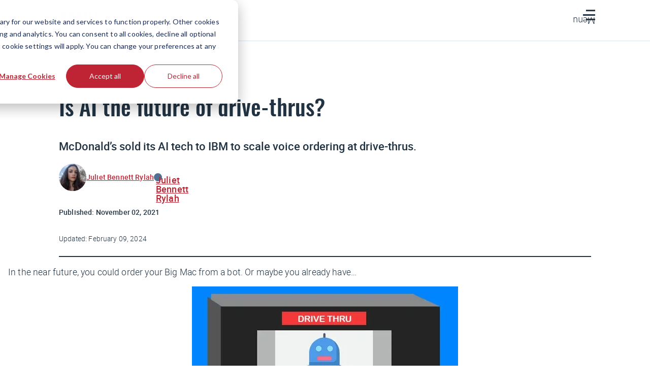

--- FILE ---
content_type: text/html; charset=utf-8
request_url: https://www.google.com/recaptcha/enterprise/anchor?ar=1&k=6LdGZJsoAAAAAIwMJHRwqiAHA6A_6ZP6bTYpbgSX&co=aHR0cHM6Ly90aGVodXN0bGUuY286NDQz&hl=en&v=TkacYOdEJbdB_JjX802TMer9&size=invisible&badge=inline&anchor-ms=20000&execute-ms=15000&cb=5io3p922kz1m
body_size: 45699
content:
<!DOCTYPE HTML><html dir="ltr" lang="en"><head><meta http-equiv="Content-Type" content="text/html; charset=UTF-8">
<meta http-equiv="X-UA-Compatible" content="IE=edge">
<title>reCAPTCHA</title>
<style type="text/css">
/* cyrillic-ext */
@font-face {
  font-family: 'Roboto';
  font-style: normal;
  font-weight: 400;
  src: url(//fonts.gstatic.com/s/roboto/v18/KFOmCnqEu92Fr1Mu72xKKTU1Kvnz.woff2) format('woff2');
  unicode-range: U+0460-052F, U+1C80-1C8A, U+20B4, U+2DE0-2DFF, U+A640-A69F, U+FE2E-FE2F;
}
/* cyrillic */
@font-face {
  font-family: 'Roboto';
  font-style: normal;
  font-weight: 400;
  src: url(//fonts.gstatic.com/s/roboto/v18/KFOmCnqEu92Fr1Mu5mxKKTU1Kvnz.woff2) format('woff2');
  unicode-range: U+0301, U+0400-045F, U+0490-0491, U+04B0-04B1, U+2116;
}
/* greek-ext */
@font-face {
  font-family: 'Roboto';
  font-style: normal;
  font-weight: 400;
  src: url(//fonts.gstatic.com/s/roboto/v18/KFOmCnqEu92Fr1Mu7mxKKTU1Kvnz.woff2) format('woff2');
  unicode-range: U+1F00-1FFF;
}
/* greek */
@font-face {
  font-family: 'Roboto';
  font-style: normal;
  font-weight: 400;
  src: url(//fonts.gstatic.com/s/roboto/v18/KFOmCnqEu92Fr1Mu4WxKKTU1Kvnz.woff2) format('woff2');
  unicode-range: U+0370-0377, U+037A-037F, U+0384-038A, U+038C, U+038E-03A1, U+03A3-03FF;
}
/* vietnamese */
@font-face {
  font-family: 'Roboto';
  font-style: normal;
  font-weight: 400;
  src: url(//fonts.gstatic.com/s/roboto/v18/KFOmCnqEu92Fr1Mu7WxKKTU1Kvnz.woff2) format('woff2');
  unicode-range: U+0102-0103, U+0110-0111, U+0128-0129, U+0168-0169, U+01A0-01A1, U+01AF-01B0, U+0300-0301, U+0303-0304, U+0308-0309, U+0323, U+0329, U+1EA0-1EF9, U+20AB;
}
/* latin-ext */
@font-face {
  font-family: 'Roboto';
  font-style: normal;
  font-weight: 400;
  src: url(//fonts.gstatic.com/s/roboto/v18/KFOmCnqEu92Fr1Mu7GxKKTU1Kvnz.woff2) format('woff2');
  unicode-range: U+0100-02BA, U+02BD-02C5, U+02C7-02CC, U+02CE-02D7, U+02DD-02FF, U+0304, U+0308, U+0329, U+1D00-1DBF, U+1E00-1E9F, U+1EF2-1EFF, U+2020, U+20A0-20AB, U+20AD-20C0, U+2113, U+2C60-2C7F, U+A720-A7FF;
}
/* latin */
@font-face {
  font-family: 'Roboto';
  font-style: normal;
  font-weight: 400;
  src: url(//fonts.gstatic.com/s/roboto/v18/KFOmCnqEu92Fr1Mu4mxKKTU1Kg.woff2) format('woff2');
  unicode-range: U+0000-00FF, U+0131, U+0152-0153, U+02BB-02BC, U+02C6, U+02DA, U+02DC, U+0304, U+0308, U+0329, U+2000-206F, U+20AC, U+2122, U+2191, U+2193, U+2212, U+2215, U+FEFF, U+FFFD;
}
/* cyrillic-ext */
@font-face {
  font-family: 'Roboto';
  font-style: normal;
  font-weight: 500;
  src: url(//fonts.gstatic.com/s/roboto/v18/KFOlCnqEu92Fr1MmEU9fCRc4AMP6lbBP.woff2) format('woff2');
  unicode-range: U+0460-052F, U+1C80-1C8A, U+20B4, U+2DE0-2DFF, U+A640-A69F, U+FE2E-FE2F;
}
/* cyrillic */
@font-face {
  font-family: 'Roboto';
  font-style: normal;
  font-weight: 500;
  src: url(//fonts.gstatic.com/s/roboto/v18/KFOlCnqEu92Fr1MmEU9fABc4AMP6lbBP.woff2) format('woff2');
  unicode-range: U+0301, U+0400-045F, U+0490-0491, U+04B0-04B1, U+2116;
}
/* greek-ext */
@font-face {
  font-family: 'Roboto';
  font-style: normal;
  font-weight: 500;
  src: url(//fonts.gstatic.com/s/roboto/v18/KFOlCnqEu92Fr1MmEU9fCBc4AMP6lbBP.woff2) format('woff2');
  unicode-range: U+1F00-1FFF;
}
/* greek */
@font-face {
  font-family: 'Roboto';
  font-style: normal;
  font-weight: 500;
  src: url(//fonts.gstatic.com/s/roboto/v18/KFOlCnqEu92Fr1MmEU9fBxc4AMP6lbBP.woff2) format('woff2');
  unicode-range: U+0370-0377, U+037A-037F, U+0384-038A, U+038C, U+038E-03A1, U+03A3-03FF;
}
/* vietnamese */
@font-face {
  font-family: 'Roboto';
  font-style: normal;
  font-weight: 500;
  src: url(//fonts.gstatic.com/s/roboto/v18/KFOlCnqEu92Fr1MmEU9fCxc4AMP6lbBP.woff2) format('woff2');
  unicode-range: U+0102-0103, U+0110-0111, U+0128-0129, U+0168-0169, U+01A0-01A1, U+01AF-01B0, U+0300-0301, U+0303-0304, U+0308-0309, U+0323, U+0329, U+1EA0-1EF9, U+20AB;
}
/* latin-ext */
@font-face {
  font-family: 'Roboto';
  font-style: normal;
  font-weight: 500;
  src: url(//fonts.gstatic.com/s/roboto/v18/KFOlCnqEu92Fr1MmEU9fChc4AMP6lbBP.woff2) format('woff2');
  unicode-range: U+0100-02BA, U+02BD-02C5, U+02C7-02CC, U+02CE-02D7, U+02DD-02FF, U+0304, U+0308, U+0329, U+1D00-1DBF, U+1E00-1E9F, U+1EF2-1EFF, U+2020, U+20A0-20AB, U+20AD-20C0, U+2113, U+2C60-2C7F, U+A720-A7FF;
}
/* latin */
@font-face {
  font-family: 'Roboto';
  font-style: normal;
  font-weight: 500;
  src: url(//fonts.gstatic.com/s/roboto/v18/KFOlCnqEu92Fr1MmEU9fBBc4AMP6lQ.woff2) format('woff2');
  unicode-range: U+0000-00FF, U+0131, U+0152-0153, U+02BB-02BC, U+02C6, U+02DA, U+02DC, U+0304, U+0308, U+0329, U+2000-206F, U+20AC, U+2122, U+2191, U+2193, U+2212, U+2215, U+FEFF, U+FFFD;
}
/* cyrillic-ext */
@font-face {
  font-family: 'Roboto';
  font-style: normal;
  font-weight: 900;
  src: url(//fonts.gstatic.com/s/roboto/v18/KFOlCnqEu92Fr1MmYUtfCRc4AMP6lbBP.woff2) format('woff2');
  unicode-range: U+0460-052F, U+1C80-1C8A, U+20B4, U+2DE0-2DFF, U+A640-A69F, U+FE2E-FE2F;
}
/* cyrillic */
@font-face {
  font-family: 'Roboto';
  font-style: normal;
  font-weight: 900;
  src: url(//fonts.gstatic.com/s/roboto/v18/KFOlCnqEu92Fr1MmYUtfABc4AMP6lbBP.woff2) format('woff2');
  unicode-range: U+0301, U+0400-045F, U+0490-0491, U+04B0-04B1, U+2116;
}
/* greek-ext */
@font-face {
  font-family: 'Roboto';
  font-style: normal;
  font-weight: 900;
  src: url(//fonts.gstatic.com/s/roboto/v18/KFOlCnqEu92Fr1MmYUtfCBc4AMP6lbBP.woff2) format('woff2');
  unicode-range: U+1F00-1FFF;
}
/* greek */
@font-face {
  font-family: 'Roboto';
  font-style: normal;
  font-weight: 900;
  src: url(//fonts.gstatic.com/s/roboto/v18/KFOlCnqEu92Fr1MmYUtfBxc4AMP6lbBP.woff2) format('woff2');
  unicode-range: U+0370-0377, U+037A-037F, U+0384-038A, U+038C, U+038E-03A1, U+03A3-03FF;
}
/* vietnamese */
@font-face {
  font-family: 'Roboto';
  font-style: normal;
  font-weight: 900;
  src: url(//fonts.gstatic.com/s/roboto/v18/KFOlCnqEu92Fr1MmYUtfCxc4AMP6lbBP.woff2) format('woff2');
  unicode-range: U+0102-0103, U+0110-0111, U+0128-0129, U+0168-0169, U+01A0-01A1, U+01AF-01B0, U+0300-0301, U+0303-0304, U+0308-0309, U+0323, U+0329, U+1EA0-1EF9, U+20AB;
}
/* latin-ext */
@font-face {
  font-family: 'Roboto';
  font-style: normal;
  font-weight: 900;
  src: url(//fonts.gstatic.com/s/roboto/v18/KFOlCnqEu92Fr1MmYUtfChc4AMP6lbBP.woff2) format('woff2');
  unicode-range: U+0100-02BA, U+02BD-02C5, U+02C7-02CC, U+02CE-02D7, U+02DD-02FF, U+0304, U+0308, U+0329, U+1D00-1DBF, U+1E00-1E9F, U+1EF2-1EFF, U+2020, U+20A0-20AB, U+20AD-20C0, U+2113, U+2C60-2C7F, U+A720-A7FF;
}
/* latin */
@font-face {
  font-family: 'Roboto';
  font-style: normal;
  font-weight: 900;
  src: url(//fonts.gstatic.com/s/roboto/v18/KFOlCnqEu92Fr1MmYUtfBBc4AMP6lQ.woff2) format('woff2');
  unicode-range: U+0000-00FF, U+0131, U+0152-0153, U+02BB-02BC, U+02C6, U+02DA, U+02DC, U+0304, U+0308, U+0329, U+2000-206F, U+20AC, U+2122, U+2191, U+2193, U+2212, U+2215, U+FEFF, U+FFFD;
}

</style>
<link rel="stylesheet" type="text/css" href="https://www.gstatic.com/recaptcha/releases/TkacYOdEJbdB_JjX802TMer9/styles__ltr.css">
<script nonce="YWx_BsPVcoEHSmOrkVwovw" type="text/javascript">window['__recaptcha_api'] = 'https://www.google.com/recaptcha/enterprise/';</script>
<script type="text/javascript" src="https://www.gstatic.com/recaptcha/releases/TkacYOdEJbdB_JjX802TMer9/recaptcha__en.js" nonce="YWx_BsPVcoEHSmOrkVwovw">
      
    </script></head>
<body><div id="rc-anchor-alert" class="rc-anchor-alert">This reCAPTCHA is for testing purposes only. Please report to the site admin if you are seeing this.</div>
<input type="hidden" id="recaptcha-token" value="[base64]">
<script type="text/javascript" nonce="YWx_BsPVcoEHSmOrkVwovw">
      recaptcha.anchor.Main.init("[\x22ainput\x22,[\x22bgdata\x22,\x22\x22,\[base64]/[base64]/[base64]/[base64]/[base64]/[base64]/[base64]/[base64]/[base64]/[base64]/[base64]/[base64]/[base64]/[base64]/[base64]\\u003d\\u003d\x22,\[base64]\\u003d\x22,\x22DSPCpkMPwpbCj8KHdsKCIG7ChcKGwp48w77DsTRLwo9CIgbCiFnCgDZqwoEBwrx2w4ZHYF/Cl8Kgw6MDTgxsdn4AbmN7dsOEXTgSw5Now5/CucO9wpVYAGNgw6MHLC9fwovDq8OSDVTCgVp6CsKyblpoccOhw67DmcOswoA5FMKMUVwjFsKLUsOfwogEasKbRzfCmcKdwrTDqsOKJ8O5cS7Dm8Kmw4nCsSXDscKMw5dhw4o9wqvDmsKfw48HLD8wUsKfw54Aw7/ClAMdwq44Q8Ocw68YwqwkPMOUWcK7w5zDoMKWYsK2wrABw4bDq8K9MjQzL8K5ExLCj8O8wr5Pw55Fwpokwq7DrsO0a8KXw5DCscKbwq0xSF7DkcKNw7/[base64]/CtinCjGJwwoxVw4R3w7dRY0FOwrkUD8OLw5lmwpBsEVLCq8Ocw7/Dv8OHwrwSbRLDhhwRG8OwSsOMw4UTwrrCpcOLK8ORw63DkWbDsTHColbCtG3DvsKSBHLDuQpnBlDChsOnwpzDrcKlwq/CvcONwprDkBN9eCx8wovDrxlMWWoSC0spUsOuwrzClRE5wrXDnz1NwppHRMK1DsOrwqXChcOpRgnDqcKHEVIVwpfDicOHbxkFw49ZWcOqwp3DgMODwqc7w6l7w5/Cl8KmIMO0K10iLcOkwpwZwrDCucKBXMOXwrfDi2zDtsK7RsKiUcK0w4xhw4XDhT5qw5LDnsOGw4fDklHCm8O3dsK6I1VUMxQvZxNQw5toc8KHCsO2w4DChMO7w7PDqxDDrsKuAlHCmkLCtsOPwrR0GzIawr10w5Row43CscOzw5DDu8KZR8OYE3UWw7IQwrZZwqQNw7/DscObbRzCi8KNfmnCvhzDswrDo8O1wqLCsMOOUcKyR8Olw78pP8O0IcKAw4MgfmbDo1fDpcOjw53Du1gCN8KNw6wGQ1kpXzMiw4vCq1jCnEgwPmbDuULCj8KRw7HDhcOGw6zCsXhlwrvDmkHDocOAw6TDvnVKw7VYIsOnw7LCl0kbwp/DtMKKw75ZwofDrk7Dpk3DuFbCisOfwo/Dmw7DlMKERcOAWCvDlcOeXcK5MnFIZsKFRcOVw5rDtMKda8KMwp3Dn8K7UcO8w41lw4LDscKow7NoNGDCkMO2w7pOWMOMQHbDqcO3ACzCsAMXZ8OqFkfDpw4YOcOQCcOoT8KoBkYUZD8nw4/DkloowqUyHMOMw6PCqMOFwq5ow6NhwqrCl8OhKsOvw6pTRjrDscO/GMOQwr8Dw5M3w4bDlcO2w55RwqLDkcKrw5VZwpjDjMKZwqjCpsKFw65TNlbDv8O/B8K/wqnDmnJ2woTDtXpGw60PwoAWB8KPw6wjw6xrw6vCvjh7wqTCocOAUnrCmj8dMiI5w4h9HcKOfjI+w61Mw5bDmMOiJMKPG8O5aSbDtsKcXBjCucKbMXIWN8ODw7LDlirDlDYSEcK3QH/DiMKuZjc8c8Oaw4zDosOSIXEjwovDrS/[base64]/[base64]/DnTDCpcOYV8O5GRVkwrTDsn/CvVN0wrfCusKRCsOjEMORwqrDisOrPGEaKwbCh8KyHDnDl8KzFMOAd8K/VGfCiHtkwpHCmj7DgGnDgjcPw7vDlsKawpDDnn1WWcKDwqggKRo4woZXwrwcAMOvw50mwoMRC3p+wotca8Kzw53DksOxw4MADsO8w5/[base64]/[base64]/NBzCv0fDvHUFZyDCkMOFw7HDsAcYQ0MoPsKVwpwRwq1kw5/[base64]/DpWHCiizClsOHfsO2Ch3DpMKzwr/Cjn8JwoB5wrUeJMKOwrQhEDnCnlUuegtJZsKpwpDChwQ3cnQTwqzCq8K0dcO2w57DoTvDtVrCscOWwqIAQhN3wrYlCMKKbcOAw7bDilYzO8KQwpdSY8OMwrzDvx3DjVzCmh4ub8Osw6sawpZbwrBdfF3CksOMSHcjO8KXViQOwo8MGFLCpcKww7U9NsOWwpIXwo/DicKqw6QPw6DCpRDCpsO0w7kDwpbDjMK0wrATwqU9fMKLJsOdOjtTwqPDk8OIw5bDjgHDsDAsw4PDll42GsOZG2Yfw4IewpN1PwrDgkd7w7MYwp/[base64]/[base64]/[base64]/[base64]/w4bDl8O2M8OQw5smdg8zwo3DgsOZZ3/CisOWw7/Ch8OewrYVAcKMSWIJK114LsKdaMKxS8OqQh7CgUzDo8OGw7NlGj/[base64]/fMOkXS9pAcKhDw1uw6FdPcOzDDcMWMKAwpVpbcK3XjDCnV4yw5hWwrzDvcO/w6rCgVXDt8K3GMK8wrHCu8OnZSfDkMOgwp3DkznCi2Q7w77DkR4dw7tFZBfCo8KbwpjDjmPCinHCgMK+wr5CwqU+w6gGwoNfwpDChDoeDcOjVMODw5rChiR3w5hfwpIAIMO/wpTCqTLCn8KGAcO8f8KUwrrDkkjDiy1CwpDCusObw5cHwoRiw5zChMOoQyfDr2BVOmrCujLCgRXChRJIJjzDrMKfLRkhwqHCr3jDj8O3K8KwOmlYYcOjQsKTw7PClCvCl8OaOMOCw7nDtsK1w5IbPQPCisKBw4d9w7/DlMOXKcKNKMKKwr/[base64]/Lk9ywppTKybDv8KAwqwrdcODOcO8wo/DsibDuArDuEBpBMK0AMKNwo7Ct2fDhBRvXnvDiCYxwrpFw5piw63CjXXDmcOADCHDlcOUwo9jHsKuwovDsWvCocOOwpouw5JSe8KGI8OQGcKdesKTHsOeKGrCr0nCh8O9w6PDjAjCkBQBw6wiM3nDjcKhw7fDvsOwSXbDgBzDmsKnw6fDg2k4cMKawqh6w6/DtQnDrsK1wocVwowwbkXCuRI6STLDvsO7DcOUEcKIwpXDhm4uZcOCwoMzw7rCn207csOXwpsQwqLDm8K0wqRkwqsYYwJuw4koPi7CocKiwoE5wrTDoTp5wrlARhtmA2XCoAQ+wonCpMKoNcKjOsOJDw/CvMKiwrTDqMKgwqwfwqNVPH/CoSrDpkp0wrrDs2IqC1PDrlFNdARhw4TDncOsw6ksw6PDlsOfNMObRcKmZMKpZn50wrLCgiPCghTCp1jCgB/[base64]/Dp8K5OcK0LMObw6ZtQwppw5s5wr8wez8rQF/Cs8KASGjDjcK0wrHCtAnCvMKHwoPDsh1IUEEhw5vDtcKyCE05wqJeGB9/NkfDv1ERw4nCj8KpFngGGGspw6PDvj7Cli/DkMKuw4/DuV1TwoBSwoErP8OewpfDhWE/wq8LP2l4woEnAcOyKRnCt1kgwq4iwqHCiHJ9ahhWwq1bUsOqElJlAsKvAMK9JmVkw7PDm8KIw4pGDGHDlCHCt0PCskxiTk/[base64]/DhDlOTsKMw7xXwo7DrsOZwrJqw6dEBsOsA8OpIyXCnMOFw59UFsKiw6ZIwqTDnADDsMO8ACzCl191RgbCnMK5UsKTwpZMw4HDtcOOwpLDhcKIG8Kawph0w7DDpzHCkcKWw5DDs8OFwqgwwqpdfy5/[base64]/w7J3dMKmF8K1XHdzwoXDhcOowpLDlg4RwpIGwqbCk2HCr8KIIWQyw5d7wroVMWrDk8K0RBHDk2gOwp5wwqkBFsOfZBQ4wpbCgcKxBMKlw6xlw7ZYcDstIzPDsXUKHsOOQwrDnsOFTMKDU0sZK8KfBsO+w4jCmxHChMOMw6V2w4Rcf2Ffw6DDsxoXZMOFwqgEwo/[base64]/Cq8K9wpPDt8OGf0rDnlbDt0/DmxjDsMKqMyrCj2wNQMKCw50hMsOdG8OMw5Qaw67Dsl3DlTgUw6vCmcO/w64IW8OpMjcdB8OxGVvCnA3DgcOYYHsAeMKwZzgEwpBCY27Dkg8RK0DCnsONwqwcUGLCv0/Ctk3Du3c+w6hNw5/DmcKBwobCrcKKw7zDuVLCm8KLK3XCjcObC8KCwo8CNcKEd8Ozw4hxw7MmKkfDuwnDiXQsU8KSPErCrT7Dh1cvWwhIw6Mjw5JWwp4Aw6bDk2vDlsKKw7c2YcKBDX/CkisZwoLDn8O6Y2tTacOBGcOAYV/DusKRSjduw5AYCcKCacKJDFRjP8OPw6DDpGJbwpsPwp/CinXCnxTCmD8TRyrClsOVwrPCh8K+cGPCvMOXUyoVI39hw7vDk8KpQcKnbW/Cq8OqI1RPdAVaw79TfMKmwqbCs8OlwoZfc8O2HFQ2wpDDnD53bsOowonCgEZ7Ew5OwqjDncKFeMK2wqnDoismAsKcZA/Dq3jCsh0hw7kITMOFYsO7wrrCnDHCkQoAEsO6w7N+QMOgwrvDocKKwqZPE081wovChsO0aCFcaAXDkic/Y8KbU8OdJgBVw6jCpF7DnMK+I8K2asOiY8KKQsKsI8OBwoV7wqpgGDLDhggjFXTCkSDDhgoRw5JuDy9PWDcYOSvCr8KJcMONPcOHw77Dki/CvCDDk8OEwpzDj09Kw4DDn8Ouw4oFBsKhaMOjwobDpDPCslPDozILRsOxb0jDvEp/AcKQw7g9w7NURcOuenYQw4/ChTZjRl8Vw6PDp8KzKRPCtsOSw4LDs8Oow447K25gwrTCgMKiw54aB8Kqw6HCucOFCsKvw77CkcK/wrTCvmEwKMO4wroGw6RaY8Kgw5rCqcKIaXfCkcO4UjrCosK2LinDgcKUwqvCsFDDmCPCs8OFwq1hw6DCu8OWc3jDnRrCn3jDjsOdwqXDkC/DgEYkw4M4CcOQUcOyw6bDkCfDiBbDpnzDujl/GHcmwps7woPCtCkwXsOpDcOFw6VyeigAwoFGbV7DmHLDnsOXwr7CksKbwqYPw5Jsw5RnLcOiwrgLwr3DksK1w50cw5DCuMKaXcOaL8OiHcOyKzchwoIaw7h3JsO+woQhR1/DpMK8BsK8TCTCpsOkwrnDpi7DrsK2w5U1wrYywoRsw7bDpSkdAsK5cANeDsK5w6JYNDQmwofCrj/CiAtPw5PDvGvDkEnCtG99w782w7nCpTpmDlnCiE3CjMKGw7Ntw5NxE8KTw47DnFXDh8O/wrlew6/DocOtw4XCngDDnMOxw6cna8OyYgHChsOlw6VFS01yw4wFYsO9wqLCiGXDp8O4w4LCk1LClMOMdHTDjX7CvzPCnwdzMsK5RcKqJMKgUcKCw6BGZ8KabUFHwqpPFcKqw7rDkE4oQnl/b0oPw4nDvcK2wqIBd8OoDiwabhpTfMK2AEZdNycZCAhKwo0+X8Kpw4QvwqnDqcOQwo1kQwZsOcOKw6BXwr/[base64]/DgMKvJBrCtz/DmRzDuk/DqG7DoBEVwr/CvsOPbMKiw7YTwpRnwoTCgMK3Cnd1Ai9Ewo3DqsOdw6UKwpnDpGrCvCN2G3rCtcOAew7Dm8OODkLDuMOGcUnDmGnCqcOqL37CjjnCtcOgw5pOXcKLAAp5wqRLw47CmMOsw6lGHF8vwqTDnMKTA8O9wrvDj8OQw4smwrcZHRRaLiPCkMK7eUDDoMOCwq7CqG/CpzXChMKNJ8KNw6F2wrPDrVxzOgomw4/CrQTDgsKNwqDCvEAXw6oDw5F1NcKxwq3Ds8OHVcKMwpNkwqpKw58VGHh6GlLCoV7DgmrDjMO0BMOrJQYLwrZHPcO1fSt6w73DhcK4ZXHCpcKnPn5JbsK7SsO+GkzDsyc4w4VsPy3ClVk9C2TDvcK9GsKLwp/DhU0lwoYJw7kvwqzDvmcJwoXDusOtwqYiwqXDl8K5wqwwVsOiw5vDiDcCP8K0acOOXBsNw7sBXjPDhcOlacKZwq09U8KhY2LDgXLCo8KbwrXCv8K9w6RGCMO9CsKtwr/[base64]/wrbDi0/[base64]/[base64]/[base64]/wocTccKLwp5Bw6MIYMOtwrTDl0AIwofDqGDCp8OuUmXCvcOlXsOpHMK/[base64]/CokDCrCzCvsOcY3rDkENow5TCqwcUw7rDuMK+w7jDmAHCp8OTwpRdwpnDi03CrMK4KDN5w5rDlz3DlcKpZsKUVsOrNArCulBqcMKxdcOyDSbCm8OEw6lKAX/DvGZzWMK/[base64]/[base64]/Dk8KZOMOVL8KZw6nCrcKDwocCwpfDg8KwN8Otw6ZQw4pySDQVEgk5wprCocKZAwnDp8OcWcKyV8K0BHfCssO8wp/[base64]/ClyDCkMKQbk7DvnbDu8ODNcK7wqXDgMKSw5tDw7tawrICw6QjwqPDhFl4w7nDq8OLT1oMw511wqE7wpEZw7deNsK4wojDoi9SQMOSJsORw5LCkMK3PRDDvlnCvcKZMMK5VGDCu8OvwpbDvMO/eVjDvhxIwpRqw53Cg2J/wop2Z13DiMKdKMOOwp7ClRQ8wqJnB2TCk3jChCFYYMOQDkPDlGLCmmHDr8KNS8KmWWbDn8OrPQQDKcKPU3/Dt8KjZsO9MMO5wolsNRjDisKYXcO/M8Oew7fDlcKIwpLCqWvDhl1GYcOlWT7DiMKAwrAiwrbCg8KmwqfCgS4Jw6gkwoTCmRnDjTlWRCIdNMKNw6PDvcOMF8KvQcO3VsKNNiFbVxVqA8KTw7trWHvCusKLwo7Cg1EGw4LCrVFNCsKifizDisOBw5zDsMOkZ1tiC8K+XnrCrgYDw4PCmsKVMMOQw4rCsl/Cug3DqlTDkx/[base64]/[base64]/[base64]/DhWTDhzxCwrNZw5jCicK6P8KfXRsWwprCvsOQESx/[base64]/DmhbDpsOLwq9Df8OtM2XCuEU6L1PDsMKHfcKnwpREAVvCrSNJTsOvwqDDv8KcwrHClcOEwrjCosO7dU7CgsKMLsKewqzCsEVHC8ODwpnCrcO6wq/[base64]/DkMOBw4vDtxDCq8KrHQ/CksK8O8KsFsK/wqbCi1fCjMKLw7HDrB/DlcKOwprDhcKCw7tlw40FXMO0Yi3CicK2wp7Cr0bDo8Ocw4/DgXpAFMO6wq/Dtg3DtCPCgsOpXGHDnzbCqMOQaFPCkHUwf8Kkw5fDpyApYy/[base64]/CvMOAw5Ylw5/DrcOmwrIOXcOYw6YhwrLCp2XCpMO5wqsSN8Ode0HDpMKQUCtzwotzXlXDqMKdw5TDuMOywqxfKcO9OHgJw6cwwphwwofDgT8OM8Ocw4LCp8OQw4LCmMOFwrHCr1wawpjCisKCw7JWLcOhwq4lw5/[base64]/wrxjIlRTZ8KiVcOswo3CvFNQd2bDgcKeCQpjA8OxXsOVEw96OcKfw7htw4JgK2PClkEWwrLDgBReSjBHw4rDn8KlwpQ6L1DDosOJwqY8UgBMw6USw7tVDsK5UgbCj8O/woTCkyABBsOTwq0lwq4Oe8KfOMO9wrR6C1ETA8KEwrLCnQbCpygTwqNVw5rCpsKzw7pCSUrCmEV3w5AIwpXDrMKhbGQ8wqvChUcYBw0kw5PDmcKOT8Omw4/Dm8OGwpjDncKGwpwPwrVEagFfD8OewrjDvk8dwpvDr8OPScKYw4LDmcKgw5zDrMO6wp/[base64]/[base64]/DvCfCqnMlH3xLwohQGMOZw43Dn8O9wofDjcOMw7/DqcKzF8K6w4QsAMKbMz8oQWbCi8Orw5J/wo4sw7dyacK1wq3CjFNkwqp5fF8Pw6tXwr1CXcObVMOOwp7DlsOhw6ILw7rCk8OxwrTCr8OhZx/Dhy7Dlz08dgtcBWbCuMOLTcKvcsKeBMOlMMOhOcOhKsOow7LDny8yRMKxYWEuw5TCsjXCqMOHwpfCkj/DiRUGwpNgwpzDomQHwpDCo8K/wrjDrGbDrELDuSfCun4aw7XCvxARNsKrZDLDkcOhEcKEw7TCqD8WX8O8I0DCum/DpDoQw7RDw4PChSTDnnXDkVrCh01jEsOTKcKLOcK4W2PCksOLwpxrw6PDvsO9wrvCvcO2wqTCosOqwofDv8O/w40lb1MqS3DCocKbImVrwpsPw6Aww4DCjBLCpMO7IX7CrT/[base64]/wo1vw4VJw4V5w4duDMKaYUrCsnlgw48CDCYhIB/Dl8Kvwr4zeMOZw5bDpcOIw696WD54K8Ojw6wZw75aPjcXTV/DncKsS3LCrsOGw6oCBBTDlcKsw6nChEXDnyHDp8KsX2XDjgQQcG7DkcO4wqPDj8K1OMOoCXAtwrAqwrnDk8OzwrbCr3AHd0U5MRt4wp55w5Ntwo8CUsKAw5V/wrgHwrbCoMOxJMOBDhFpbj7DsMOXwpQ3CsKlw79zUMKpw6BvA8OGVcOZecOHKMKEwojDuXnDusKVUkdaQcOBwppZwrLCsU1EH8KKwr4NNiPChnV8DkdIS2jCisK0w7LCiiDCo8K9w6NCw40Gwp91HcO/wrN/w4gRwrfDuEZ0HcOzw41Hw58OwozCjHZvL1LCr8KvTy1Jwo/[base64]/wo1vw7IsMcKqd8KiYxpBwrITw6RBw7wCw5Zdw45iwpzDsMKNNsOeXsObwq5SRMK/X8KgwrR+woXCsMORw5jCsG/DvMK/PT4fdcKEwqDDmMOeL8OuwpnCuSQHw6gmw6xOwqTDm2fDgMO4csOQcMK6fcOPI8O5CsOQw5XCh1/DncKNw6DClEfDrUnCj3XCuinDpcOTwoVJScO5DsOCfcKKw5B6w4l7wrcywpxnw7gIwqskJkIfP8KawqVMw63ChzNtQXUzwrLCoE4swrYiwoUgw6bDiMKRw5XDjDZlw6U5HMKBBMKiUcKcaMKMWWPCvFF3dgoPwq/[base64]/[base64]/Dr8Kuw4F2w4/CmMKFw63DlcKIw6kKwoPCqxR8w7nChsKDw6rCu8Kpw6/DizIhwrhcw7LClcOFwrHDn23CuMO+w5MZSTI/RVPCrGAUITbDtgXDlStLc8Ksw7TDl0TCtHJcFcKdw5hJLsKDIQfCvMKdwphyMMOlFQ7Ct8OIwqTDgcOQwpfClg3CnQ8pSw0ww4nDtcOjDMK8bFNbLsOnw6pcw5fCscOWwqXCtMKmwp/ClcONDlvCiQkqwp9xw7fDgsKtYR3DugNPwpcow4fCjMOjw5XCggEcwojCjzcgwqFzEFXDjsKowr/DlcOaFhtsVW9owpHCrcO+HnLDkQUXw4LCpG1Iwo3DlsKiflTDmkDCtVvCgX3Cl8KuesOTwooqXMO4csKuw7hLT8Kqw6A5FcK0w65ReCTDqcOoUsOfw5h7wrZhM8Onw5XDn8OXworCssOXYwBVVhhZwoQ6fHvCnX1Sw6jCnV0pViHDq8K3AxMFBnPCtsOiw5wAw5rDgU/DnmzDnw/DocOvTnZ6aFkVaH8IZsO6w7VjDFEGdMOtM8KLRMOqwogkXV8SdgVdw4jCj8KfUHcSPi7ClsKbw5k/w7bDnSdkw6Ixek03XcKMwqUIOsKlYH9FwozDv8KewqA2wqQcw4EBXcOqw4TCs8OUMcOsQk1Kwr/Ci8O5w4jDsm3DmgHDvcKuRcOPOl0pw43Dg8K9wosuPFNdwpzDn2vCgMOUUsKdwqdEAzzChDvCkUgJwplQIBRgw6hxw4vDuMKXO0DCqVbCjcO/agXCoCvDpsKlwplnwo3Dr8OMBn7DjWk5LyjDgcK8wrfDh8O6wo1eEsOKdcKOwp1EAikUXcOxwoEuw75yFDthOGkOR8OGwo4TOQJRCVzCjsK7AMOAworCiUXDhsKFGx/CvxzDk3RBcsKyw6k3w5PDvMOFw51Swr1Kw7IKSH9gHTgWGAfDrcOlM8KhBXEaLMKnwqsnRsKuwoxyNMOTMghFw5ZtF8Oow5TCr8OXXUxcwr5uwrXDnxrCqMK3w6BAFBbCg8KQwrXCgCxsFsKzwq/Dn03DlMKGwo0lw5NgF1nCocKnw7zCsX3ClMK9e8OENCNkwrPDrhFYfWAwwoBGw7jCpcO/wqvDmsOUwpHDgGrCv8Krw5gQw5suwpgwNsK5wrLCq17Cp1LCmBUYXsOgCcKJeVM/w49OVMKYwoouwqlldsKAw6Ybw5lbVsOCw5J8DMOYDMO0w6w8wpkWCMOUwrpKbSBwUFl2wpU6AzbDlFVWwoHDihjDicKAZ07CqMKkwrbCg8Oxwrgqw51GYBhhJ29pe8O9w6YXRHAiwoNpfMKAwrXDocOkTC/Dp8K/w5htAznCsDAdwpNlwptuL8K3wrfCri8yfcOfw68dwojDjnnCu8OEEsO/P8OtBXfDkQLCp8Oew6rCgUkmd8OJwp/[base64]/CkMOlwrwswpEmw6dMwqNbwpExUkjDjj55TQbCgcKiwpIiO8OqwoEPw6vCjQvDoSFdw47CsMOhwqg+w7gkOcOqwrkoI21tYMKPWE/DszXCn8OKwpB9w4dEwq7CiErCmjIKTGAQC8OZw4/CsMOAwoNJbWsLw58YCQDDqV8HU101w4dkw6svFsOsGMKoKCLCncKId8OtKMOtYXrDpWpyCzQkwpNyw7EYHVdxOXAWw5vCvsKKPsOWw4XCk8OOUsKaw6nCjjY+acK5woYhwoNJQkjDv23Cj8KEwqTCjsOywrPDs3Fvw4jDpUJGw6U/[base64]/VcKSBU8Cwr3CrcOUw5RuwqLCp2rCsMOOwrPCkn3Cqz/Du1QIw5/Cv0h6w4LCjSPDlml5wovDinPDjMO6fnPCoMO3woRddMK9Ok85MsKDw68nw73DisK0woLCqTsdNcOQw5DDgMKbwoghwr4JcMKsdQ/Dh07DisKXwr3Cr8KWwqpzwpfDjnDCkifCpcOkw7Q4Q2NoSkHClFLCpAHCs8KFwoTDjMKLIsObaMOFwrsiLcK3wq58w6V7wqJAwpggC8K5w4LCkBnCusKec08zOMOfwqLDoy4Xwrc1RcKrMsODZDjCpVYRHnPCtGlRwpNBJsK4ScKywrvDvH/CqmXDo8K1asOdwpbCl1nCrkzCpEXCjA5kCcOBwpHCmictwodtw5rCnmFUC1YOOgxcwrLDn2DDlcOAXxPCt8OLWRdjwp8wwqxpwqEkwrLDtWEEw7LDnEDCisOgPl7CpS4Kwr3CrzYgGXfCrz0wQsOhRHrCrlIFw4/DrsKBwrgGZXPDjFUdZcO9DcOTw5LDiy/CvXzDlsO6dMKuw5XCl8OLw7V/[base64]/DgFxcS8O0wqnCt8Ohw6/CmcK/wo7DsUVZwrUHPDDCj8Ktw7ZPKMKwf2k2wpgJXcOpwrHCtUMQwqnCgWbDnMOWw5U7DhXDrMK5wqI2ZjnDkcOGLsKTSMOzw7dUw6gxCx/DnMODBsOfJcOkHE3DrAIqw7fCncOiPXjCs3rChiFOw5/[base64]/DqMKZCUzCmcKGwr7Cu8KVwpZgw7DCtMK/YMKxYcKQdybDq8OqVsOowrwQVhNcw7PDlsO/f1BgOMKGw4UawrnDvMOCJsKuw7Vpw50PZGl6w5hUwqFpKTIew7MtwovDgcOcwoPClsK8N0bDpEDDhMONw4x4wrBWwodPw4saw6dbw6/DssOnPsKtbcOyaFEmwpbCncKrw7vCqsOtwrl8w4XCvcKjTDkuCcKZJ8OgGkkfw5HDi8O2MMOvKRFLw7PCi1rDoFsHd8OzThVyw4PCpsKJw7nCnBlLwoJawoTDjFvDnifCqMOCwprCszJCTsOhw7jClQnChB80w7wmwrDDkcOjUCphw59Dwo7CrMOFw7lgPW/[base64]/CpQR+w5F9I0AtwrYMwocyDAYUJsOWcMOYw7TDsMOvcFjDqmt5UGbClQ/[base64]/WmTCpCXDl8KDJixcUSQbOsKiw5x4wrdULwzCu0ppw5DChSxVwobCgBvDlsOQQVNJwqQEUndlw7IxRcOWLMKzw4c1FMOkOXnCgn5ubwfDs8OgUsKBQlFMVQ7DjMKMaHzCjSHCh0XCqjt/wobDhMKyYsOUw5XDt8OXw4XDplYYw73CvwnDlA7CiV51w7gywq/Dh8O3w6vCqMO2XMKtwqfDrsK8w6XCvGw8ZErDqMKrSMKWwoojVSV/w5lCGBXDiMOtw57Do8O4ZnfCjz7Dk07CmcK8wqEGfRLDn8OOwqxow5PDkGB8LcKiw7YbLxjDqntOwqvCn8OGHsKNR8K1w7kYQcOMw7jDr8K+w5JKa8Kfw6LDtCpDH8KqwpDCmg3CmsKjcVMQesOTDsKOw5J5IsKwwoULeV04w50BwqwJw6XCsyvDnMKYNHcJw48/w74Ywoo1wqNCJMKIZsKiV8OxwoU4w5kDwpPCp0Nawqsow6zCkBjDn2QnSj1Yw6lPIcKVwprCssOIwrrDgMKcwrYKwppywpYuw644w4rClnfCksKNG8OqZ3Y9d8KFwqBabMOFBBVeVMOsbF/CixwBw79QSMKDKWfCujLCkcK7HcOpw7LDtXvDlzDDnwRJCcOww4nCi2JaRH/[base64]/w6rDrywLDsKnwonCs0vCiDxCw7EowoPCiEXCuTPDlgfDmsONEcOdw5AXacOTN0rCp8Otw4TDtkUXP8ONwqTDvnHCnmhhOMKfZHLDq8K/SS3CnRrDl8KmLcOMwpBdJAvCuRTCoTVJw6DCjkDDsMOCwp8LHRpxXEZocgIRHMOXw4krXWfDlsOXw7fDpsOMwqjDtFXDpcKNw43DicOZw68iOHbDn0s6w47DjcO8CMOhw7bDjjjCmSM5w58XwoI1YMK6w5fCgsO/TgY1JCbCngBRwrbDt8KLw7ZiSkjDi04Sw6VwRMODwoHCmnBCw7ZxR8O/[base64]/w7LCqMKNB8Klw7N0WDxOOEfCtsO6NsO+woNzw7tZw5PDrMKLw7U6wqrDhsKHfMODw5tjw4QiEMOycUHCpjXCtW5Tw6fCoMKaTy7Dj1xNKWPClcKOTMOjwpdHw47DvMOYDBF9OsOvKU1SaMOjaHbDvARDw7zCrWVCwp3CjzPCkyUEwqYnwoHDocO0wq/CqhQGU8OhXsKtRwh3ejnDuT7CiMKNwpvDghRFwonCkMK0KcKQasOTV8K6w67DnmvDl8OZw7Exw4Bywo/ChiTCoh0TFsOgw5rCnsKFwpcJSsO2wqLDpsOmMkjDijHDqX/DhFUsKxTDu8Kdw5JTBEjCnAlPMQMXwoVYwqjCiwZtMMOQw651J8KPRB9ww40uXMOKw7o6w6xFYUhrZMOJwpRZV1HDssKHKsKaw5EtH8OGwrQAa0jDvFzCiTzDowvDhUxlw6w1WMOrwrISw7kGcG/[base64]/DkxrDniTChglDw6XDm3XDrgbDhWbCosK/[base64]/DtCIcfcONZMKPNRvDuATDvGLDpsOaaDvCqB1rwq9dw4LCgMKPCl90wrojw6fCsn7DmVnDmBDDpMOpcx3Co2UOMBh0w5RLw7TCu8OFRkFwwpEwR1YEVA5MAxPCvcKGwp/Cqg3DjEtubjMcwrjCsE7DuTPDn8K/XH/Cr8KhTUrDvcK/EGMtNxpOVXp4MmvDvxNVw6xYwrMlTcORQ8Kvw5fDlAp6bsO/[base64]/DtMKJRTBmw7/CkmTCvsOdwpYiKMO9wpLDmsKudh3CtsKgFlfCnRR6wq/DjCdZw5pCwpRxw5o6w7nCnMKWO8KPwrRhNUlhVsK0w70Rwr82WmYeRTzCkWLDrHYpw4vDmSY0HSYUwohHw6fDsMOqMsOKw5LCusOoHsO4OcOXw48Bw7XCsnBawp9EwolpEsOuw6/[base64]/DtUUtw4V5FUXCgj9aw5R5FhgKYCvDpjloCl1Hw6dXw69Tw4HDnMKgw6zDnmzCnS9xw6HDsHxiBkHCgcKSegs7w7B7QRfCp8O3wpHDkVjDl8KBw7Jnw7vDssOgEcKJw6J2wpfDhMOTTsKbAcKDwoHClSLCiMOAfcKNwo9Ww7YeO8O5w7MQw6ciwr/[base64]/CuQXDiTkkw4V6FRdsK2d1w5xSPUJmw7PCngV0NMKFWcKXPRJxNRzDqMOowrVNwofDmlYdwqPCmw10FcOJEsK9aVbCl2zDpMKXKcKJwqvDr8O6OMKhbMKfcRoowrI2w6XCj3tOKsOmwoA5w5/[base64]/DmG0NJTdawqPDjXYEa0/[base64]/[base64]/wpbDkjzDlE0tasKKw5N9w5/Cn8K+w5/CnU/DpsKjw5hHZTnCncOBw7rCo3XDtcO2wrTDiTHCs8K0PsOSY3c6N03DkgbCtsKbdsKZG8KSZ2lFSiZuw65Dw6bDr8KkM8OwXcKQw7wibxwow5ZUdB7DmSRKaVvCmAfCocKPwqDDhsONw7BCLG3Ds8KAw6jDrHwRwoo2EMKlw5jDlgHDlB0a\x22],null,[\x22conf\x22,null,\x226LdGZJsoAAAAAIwMJHRwqiAHA6A_6ZP6bTYpbgSX\x22,0,null,null,null,1,[21,125,63,73,95,87,41,43,42,83,102,105,109,121],[7668936,545],0,null,null,null,null,0,null,0,null,700,1,null,0,\[base64]/tzcYADoGZWF6dTZkEg4Iiv2INxgAOgVNZklJNBoZCAMSFR0U8JfjNw7/vqUGGcSdCRmc4owCGQ\\u003d\\u003d\x22,0,0,null,null,1,null,0,0],\x22https://thehustle.co:443\x22,null,[3,1,3],null,null,null,1,3600,[\x22https://www.google.com/intl/en/policies/privacy/\x22,\x22https://www.google.com/intl/en/policies/terms/\x22],\x227qy0qGWcVz+wSY/IjPw21uAmTIuifbq2i26xM+TC6JY\\u003d\x22,1,0,null,1,1764508734957,0,0,[152,236,192,240,23],null,[70,221,98,162],\x22RC-5CW8s92HTBcwFg\x22,null,null,null,null,null,\x220dAFcWeA48H4mxCPzM5gMQi9ekXRa9VzL8wCg1tKc3AT0lB6xs7VqIebJWqkzY75s_ZY7uqrKCOS_FazGPjPVvN0zPWr2Eny87UQ\x22,1764591534998]");
    </script></body></html>

--- FILE ---
content_type: text/html; charset=utf-8
request_url: https://www.google.com/recaptcha/enterprise/anchor?ar=1&k=6LdGZJsoAAAAAIwMJHRwqiAHA6A_6ZP6bTYpbgSX&co=aHR0cHM6Ly90aGVodXN0bGUuY286NDQz&hl=en&v=TkacYOdEJbdB_JjX802TMer9&size=invisible&badge=inline&anchor-ms=20000&execute-ms=15000&cb=13124c24y3zc
body_size: 45219
content:
<!DOCTYPE HTML><html dir="ltr" lang="en"><head><meta http-equiv="Content-Type" content="text/html; charset=UTF-8">
<meta http-equiv="X-UA-Compatible" content="IE=edge">
<title>reCAPTCHA</title>
<style type="text/css">
/* cyrillic-ext */
@font-face {
  font-family: 'Roboto';
  font-style: normal;
  font-weight: 400;
  src: url(//fonts.gstatic.com/s/roboto/v18/KFOmCnqEu92Fr1Mu72xKKTU1Kvnz.woff2) format('woff2');
  unicode-range: U+0460-052F, U+1C80-1C8A, U+20B4, U+2DE0-2DFF, U+A640-A69F, U+FE2E-FE2F;
}
/* cyrillic */
@font-face {
  font-family: 'Roboto';
  font-style: normal;
  font-weight: 400;
  src: url(//fonts.gstatic.com/s/roboto/v18/KFOmCnqEu92Fr1Mu5mxKKTU1Kvnz.woff2) format('woff2');
  unicode-range: U+0301, U+0400-045F, U+0490-0491, U+04B0-04B1, U+2116;
}
/* greek-ext */
@font-face {
  font-family: 'Roboto';
  font-style: normal;
  font-weight: 400;
  src: url(//fonts.gstatic.com/s/roboto/v18/KFOmCnqEu92Fr1Mu7mxKKTU1Kvnz.woff2) format('woff2');
  unicode-range: U+1F00-1FFF;
}
/* greek */
@font-face {
  font-family: 'Roboto';
  font-style: normal;
  font-weight: 400;
  src: url(//fonts.gstatic.com/s/roboto/v18/KFOmCnqEu92Fr1Mu4WxKKTU1Kvnz.woff2) format('woff2');
  unicode-range: U+0370-0377, U+037A-037F, U+0384-038A, U+038C, U+038E-03A1, U+03A3-03FF;
}
/* vietnamese */
@font-face {
  font-family: 'Roboto';
  font-style: normal;
  font-weight: 400;
  src: url(//fonts.gstatic.com/s/roboto/v18/KFOmCnqEu92Fr1Mu7WxKKTU1Kvnz.woff2) format('woff2');
  unicode-range: U+0102-0103, U+0110-0111, U+0128-0129, U+0168-0169, U+01A0-01A1, U+01AF-01B0, U+0300-0301, U+0303-0304, U+0308-0309, U+0323, U+0329, U+1EA0-1EF9, U+20AB;
}
/* latin-ext */
@font-face {
  font-family: 'Roboto';
  font-style: normal;
  font-weight: 400;
  src: url(//fonts.gstatic.com/s/roboto/v18/KFOmCnqEu92Fr1Mu7GxKKTU1Kvnz.woff2) format('woff2');
  unicode-range: U+0100-02BA, U+02BD-02C5, U+02C7-02CC, U+02CE-02D7, U+02DD-02FF, U+0304, U+0308, U+0329, U+1D00-1DBF, U+1E00-1E9F, U+1EF2-1EFF, U+2020, U+20A0-20AB, U+20AD-20C0, U+2113, U+2C60-2C7F, U+A720-A7FF;
}
/* latin */
@font-face {
  font-family: 'Roboto';
  font-style: normal;
  font-weight: 400;
  src: url(//fonts.gstatic.com/s/roboto/v18/KFOmCnqEu92Fr1Mu4mxKKTU1Kg.woff2) format('woff2');
  unicode-range: U+0000-00FF, U+0131, U+0152-0153, U+02BB-02BC, U+02C6, U+02DA, U+02DC, U+0304, U+0308, U+0329, U+2000-206F, U+20AC, U+2122, U+2191, U+2193, U+2212, U+2215, U+FEFF, U+FFFD;
}
/* cyrillic-ext */
@font-face {
  font-family: 'Roboto';
  font-style: normal;
  font-weight: 500;
  src: url(//fonts.gstatic.com/s/roboto/v18/KFOlCnqEu92Fr1MmEU9fCRc4AMP6lbBP.woff2) format('woff2');
  unicode-range: U+0460-052F, U+1C80-1C8A, U+20B4, U+2DE0-2DFF, U+A640-A69F, U+FE2E-FE2F;
}
/* cyrillic */
@font-face {
  font-family: 'Roboto';
  font-style: normal;
  font-weight: 500;
  src: url(//fonts.gstatic.com/s/roboto/v18/KFOlCnqEu92Fr1MmEU9fABc4AMP6lbBP.woff2) format('woff2');
  unicode-range: U+0301, U+0400-045F, U+0490-0491, U+04B0-04B1, U+2116;
}
/* greek-ext */
@font-face {
  font-family: 'Roboto';
  font-style: normal;
  font-weight: 500;
  src: url(//fonts.gstatic.com/s/roboto/v18/KFOlCnqEu92Fr1MmEU9fCBc4AMP6lbBP.woff2) format('woff2');
  unicode-range: U+1F00-1FFF;
}
/* greek */
@font-face {
  font-family: 'Roboto';
  font-style: normal;
  font-weight: 500;
  src: url(//fonts.gstatic.com/s/roboto/v18/KFOlCnqEu92Fr1MmEU9fBxc4AMP6lbBP.woff2) format('woff2');
  unicode-range: U+0370-0377, U+037A-037F, U+0384-038A, U+038C, U+038E-03A1, U+03A3-03FF;
}
/* vietnamese */
@font-face {
  font-family: 'Roboto';
  font-style: normal;
  font-weight: 500;
  src: url(//fonts.gstatic.com/s/roboto/v18/KFOlCnqEu92Fr1MmEU9fCxc4AMP6lbBP.woff2) format('woff2');
  unicode-range: U+0102-0103, U+0110-0111, U+0128-0129, U+0168-0169, U+01A0-01A1, U+01AF-01B0, U+0300-0301, U+0303-0304, U+0308-0309, U+0323, U+0329, U+1EA0-1EF9, U+20AB;
}
/* latin-ext */
@font-face {
  font-family: 'Roboto';
  font-style: normal;
  font-weight: 500;
  src: url(//fonts.gstatic.com/s/roboto/v18/KFOlCnqEu92Fr1MmEU9fChc4AMP6lbBP.woff2) format('woff2');
  unicode-range: U+0100-02BA, U+02BD-02C5, U+02C7-02CC, U+02CE-02D7, U+02DD-02FF, U+0304, U+0308, U+0329, U+1D00-1DBF, U+1E00-1E9F, U+1EF2-1EFF, U+2020, U+20A0-20AB, U+20AD-20C0, U+2113, U+2C60-2C7F, U+A720-A7FF;
}
/* latin */
@font-face {
  font-family: 'Roboto';
  font-style: normal;
  font-weight: 500;
  src: url(//fonts.gstatic.com/s/roboto/v18/KFOlCnqEu92Fr1MmEU9fBBc4AMP6lQ.woff2) format('woff2');
  unicode-range: U+0000-00FF, U+0131, U+0152-0153, U+02BB-02BC, U+02C6, U+02DA, U+02DC, U+0304, U+0308, U+0329, U+2000-206F, U+20AC, U+2122, U+2191, U+2193, U+2212, U+2215, U+FEFF, U+FFFD;
}
/* cyrillic-ext */
@font-face {
  font-family: 'Roboto';
  font-style: normal;
  font-weight: 900;
  src: url(//fonts.gstatic.com/s/roboto/v18/KFOlCnqEu92Fr1MmYUtfCRc4AMP6lbBP.woff2) format('woff2');
  unicode-range: U+0460-052F, U+1C80-1C8A, U+20B4, U+2DE0-2DFF, U+A640-A69F, U+FE2E-FE2F;
}
/* cyrillic */
@font-face {
  font-family: 'Roboto';
  font-style: normal;
  font-weight: 900;
  src: url(//fonts.gstatic.com/s/roboto/v18/KFOlCnqEu92Fr1MmYUtfABc4AMP6lbBP.woff2) format('woff2');
  unicode-range: U+0301, U+0400-045F, U+0490-0491, U+04B0-04B1, U+2116;
}
/* greek-ext */
@font-face {
  font-family: 'Roboto';
  font-style: normal;
  font-weight: 900;
  src: url(//fonts.gstatic.com/s/roboto/v18/KFOlCnqEu92Fr1MmYUtfCBc4AMP6lbBP.woff2) format('woff2');
  unicode-range: U+1F00-1FFF;
}
/* greek */
@font-face {
  font-family: 'Roboto';
  font-style: normal;
  font-weight: 900;
  src: url(//fonts.gstatic.com/s/roboto/v18/KFOlCnqEu92Fr1MmYUtfBxc4AMP6lbBP.woff2) format('woff2');
  unicode-range: U+0370-0377, U+037A-037F, U+0384-038A, U+038C, U+038E-03A1, U+03A3-03FF;
}
/* vietnamese */
@font-face {
  font-family: 'Roboto';
  font-style: normal;
  font-weight: 900;
  src: url(//fonts.gstatic.com/s/roboto/v18/KFOlCnqEu92Fr1MmYUtfCxc4AMP6lbBP.woff2) format('woff2');
  unicode-range: U+0102-0103, U+0110-0111, U+0128-0129, U+0168-0169, U+01A0-01A1, U+01AF-01B0, U+0300-0301, U+0303-0304, U+0308-0309, U+0323, U+0329, U+1EA0-1EF9, U+20AB;
}
/* latin-ext */
@font-face {
  font-family: 'Roboto';
  font-style: normal;
  font-weight: 900;
  src: url(//fonts.gstatic.com/s/roboto/v18/KFOlCnqEu92Fr1MmYUtfChc4AMP6lbBP.woff2) format('woff2');
  unicode-range: U+0100-02BA, U+02BD-02C5, U+02C7-02CC, U+02CE-02D7, U+02DD-02FF, U+0304, U+0308, U+0329, U+1D00-1DBF, U+1E00-1E9F, U+1EF2-1EFF, U+2020, U+20A0-20AB, U+20AD-20C0, U+2113, U+2C60-2C7F, U+A720-A7FF;
}
/* latin */
@font-face {
  font-family: 'Roboto';
  font-style: normal;
  font-weight: 900;
  src: url(//fonts.gstatic.com/s/roboto/v18/KFOlCnqEu92Fr1MmYUtfBBc4AMP6lQ.woff2) format('woff2');
  unicode-range: U+0000-00FF, U+0131, U+0152-0153, U+02BB-02BC, U+02C6, U+02DA, U+02DC, U+0304, U+0308, U+0329, U+2000-206F, U+20AC, U+2122, U+2191, U+2193, U+2212, U+2215, U+FEFF, U+FFFD;
}

</style>
<link rel="stylesheet" type="text/css" href="https://www.gstatic.com/recaptcha/releases/TkacYOdEJbdB_JjX802TMer9/styles__ltr.css">
<script nonce="YaM2B22sfKCgmV3maqLBFQ" type="text/javascript">window['__recaptcha_api'] = 'https://www.google.com/recaptcha/enterprise/';</script>
<script type="text/javascript" src="https://www.gstatic.com/recaptcha/releases/TkacYOdEJbdB_JjX802TMer9/recaptcha__en.js" nonce="YaM2B22sfKCgmV3maqLBFQ">
      
    </script></head>
<body><div id="rc-anchor-alert" class="rc-anchor-alert">This reCAPTCHA is for testing purposes only. Please report to the site admin if you are seeing this.</div>
<input type="hidden" id="recaptcha-token" value="[base64]">
<script type="text/javascript" nonce="YaM2B22sfKCgmV3maqLBFQ">
      recaptcha.anchor.Main.init("[\x22ainput\x22,[\x22bgdata\x22,\x22\x22,\[base64]/[base64]/[base64]/[base64]/[base64]/[base64]/[base64]/[base64]/[base64]/[base64]/[base64]/[base64]/[base64]/[base64]/[base64]\\u003d\\u003d\x22,\[base64]\\u003d\\u003d\x22,\x22wr3Cl8KTDMKMw6HCmB/DisOuZ8OZSHcOHgUKJMKRwr7CqBwJw7TCrEnCoCzCkht/wrXDhcKCw6dmCGstw7PCrkHDnMKAJlw+w5V+f8KRw7YMwrJxw7rDvlHDgH1mw4UzwoApw5XDj8Otwq/Dl8KOw4k3KcKCw5PCsT7DisOxfUPCtX7Cj8O9ETDCqcK5alnCqMOtwp0RCjoWwpHDknA7WMOXScOSwr7CryPCmcKHScOywp/DvSNnCQPCsxvDqMKlwo1CwqjCr8OqwqLDvwPDiMKcw5TCuj43wq3CiSHDk8KHMzMNCT7Du8OMdh3DmsKTwrcKw6PCjkoyw65sw67CnTXCosO2w5jChsOVEMO1BcOzJMO/[base64]/DrX1tw4bCssKzBMKxwr/CgMKpwpk0H8OIOMKewrZKw7Q1SxcSeAnDnsOmw73DownCv3TDqETDr0Y8UHwgdw/CkMKfdUwaw4HCvsKowotBO8OnwpZ9ViTChX0yw5nCk8O1w6DDrHMBfR/Cs3NlwrkBNcOcwpHCthHDjsOcw6MVwqQcw61pw4wOwoTDhsOjw7XCmcOoM8Kuw65Pw5fCth0Qb8OzJsKlw6LDpMKFwr3DgsKFVcKJw67CryF2wqNvwq1pZh/Du0zDhBVdeC0Gw7VPJ8O3PsK8w6lGNsK1L8ObXC4Nw77Ci8KFw4fDgHzDog/[base64]/DgxPCssOKwrbCvCZVPcKNJcOmwpjDg1fCpELCqcKdCkgLw4JyC2PDp8OPSsOtw7vDl1LCtsKGw5Y8T3tew5zCjcOfwp0jw5XDtF/DmCfDv1Mpw6bDpMKQw4/DhMKUw67CuSAGw78vaMKTKnTCsQjDtFQLwo06OHU/[base64]/Dn8OGwoUgRsOZD8OfwobDjsKiwqt6flYYw710w4HCrgjCpDARc35UP1DCvMKWY8KNwpFJOcO/fcKiYRlmWcKnCzULwqBSw60EPMK5cMOGworCjlfCmD0iNMK2wo/Duh9TWMO4J8O4WFIWw5TCgsO4Ok/DncK3wpAEYhzDrcKJw5F3fsKZaiXDr3lUwpUqwobCkcO1dcOJwoDCnMK/wpfCtnpaw5/CkMKxEmfCmcOHw69jH8KrIANPCcK6ZsObw7rCqHQxMMOjb8O2w4jCnQbDhMOdV8ODDijCucKdBMK6w6IRbBYDbcK8IMKdw7bCncKGwptWXMO0WsOFw6Blw47DvsK2RF/DrCsXwqBXJUp6w5vDkA/CgcOvO2ZtwqAKP37DvsOdwo/Cr8OOwqzCvMKNwozDjSAKwp/CiizCisKewr8udxHDssOvwrXCnsKPwqRtwrLDrTcGaV/DmkvCqX1/[base64]/DnMO5w5IRBDLDj8O+w5NNwotlwpXClC9xw75ewrbDpF1VwrZmNEPCtsK7w54WEy0PwrHCoMKkCkx5NcKBw48jw4YfU1NdNcOqwrUKYEZCbCEqwqZeXMObw49cwoQQw4LCsMKAwpxUPMKqfn/DscOOw43CpcKNw5gYOsO2QsOIw5vCnQAxPMKKw6vDkcKmwpgBwpXDlCIRW8KYfVJROMOHw55MRsOsQ8O0LkbCum94AsK2WRXCisKpAXPCi8ODw73DnsK2ScOFwp/DsxnDhsOuw4LCkSbDjAjDjcOCMMOdwpo3aTUJwoI4MTMiw7jCp8OPw7LDs8KOwrbDk8Kkwop1WMOVw67CpcOZw5wSYyPDvHgeNXEQw6kJw6pGwoTCmFDDlkUVPB/DqcO/fW/CnQXDpcK4OAvCtcK3w4/[base64]/CsSdRwr7DpMKawonClcOdwqENXMOvYMOwcsKcFRDCsMKSAR9NwqXDsE9lwqA9IRoDOEpQw73ClMKbwp3DtMKqw7Blw5oOeGUwwoA6TBLCiMOGw4HDjcKJw7HDuQbDtlkRw5zCucOWWcOJZS3CpVfDhxHCosK4X1w/YUPCu3HDicKAwrFtZwZ4w4HDgDgpVnLCh0TDsSgkfD7CisKEUMK3RggUwq1rCsKUw7A3UWUzR8Oyw5LCk8K/DxZyw4jDocKpHlEJCMOuCcOKLSbCkHQcw4HDl8KLwp4JCiDDt8KHGsKkNnzCqQHDksOqZwtDJBfCv8K4wpQSwoMQF8KRS8OcwojDh8OwWGliwpJISsOoKsK0w7XCpkZgH8K/woRxOAQZTsO3w7PCgU/DrsOuw6TCrsKVw4vCv8KpPcK7GisZWBbCrcO6w4FWA8Orw7LDlmjCgcKAwpjDksKUw4bCq8KOw4fCoMO4wr80w6kww6nCmsKyJGHDsMKadih8w6lVBTw2wqfDpE7CkBfDq8K4w7kbfFTCiQNpw5HCvHzDu8OxaMKaZ8KweD7CjMKBX2/DtEs1TcKWbsO4w7kmw5pCNClcwpBnwq4CTcOpM8O5wodlScOWw4XCpsKGKSJ2w5tDw6fDgCxVw5TDnMOuMTXDnMOcw64jPMOVPMKSwpHCj8OyHcOSbQRowowODMOmUsKXwo3DtypgwohtPCRtw7zDrcK/DsOgwp4aw7jDusOqwp3CpyJFF8KEQ8OicRPDsQbDrcOCwpjCvsKZwpbDjMK7DStNw6klUgAzGMO/XHvCkMO/eMOzV8KZw7zDt0nDrShpwrtMw4pbwofDhmZbMMOfwovDkVlowqVfJsKYwp3CiMOdwrV3PsK6MABVwq/Do8OdAMK5YsOeZsK3wptpwr3DnWgnwoN9LBZtw4/DscOSw5vCkywIIsOBw4bDtsOgPMOXN8KTQio0wqN4w6LCgcOlwpTChsO9cMOUw5lIw7lTRcKiw4fCk1N7P8OYQcOnw45TUGbCnQ7DnUbDnBDDj8K4w7B4w4zDrMO/w6oLHzPCrQbDnBspw7Yca03CvH3CkcKYwp9SKFt2w43ClcOtw6nCn8KGHAU7w4IHwqtYGiNwbsKaEjrDvMOtw63Cn8KkwpLDhsOhwqzDpj3ClMOnSSrCvyFKAEEWw7zDjcOGZsOeJcKgLnvDpcK9w5AJGsK7J2ZsXMK9TMKeVl3DmjLDiMKdw5bCnsO/csKHwqXDnMOrwq3Dgmo7w5Q7w5QoO34OdCpHwpvDuyPCh1bCt1HDh3XCtzrCriPDu8KNw7krdBXCh0Z7FsKlwp4gwoLDkcKbwoolw4I/NsOqB8KgwoJeLMKmwrLCmcK3w41vwoJ8wqwew4UTBsOvw4FoDT7DtUEWw4nDq1/Ci8OwwpIyEVvCvwtPwqR+wrYgNsOWMsObwq8/w7phw7BSwqMdVGTDkQDCgA/[base64]/DocOjwojDlsO/wp/[base64]/Ct8K1w7bCun9BwpPCjcKiPcKpwqPCu8KsA0jCvWbDmsKYwqXDiMKKa8O4JQbCkMO+wqXDmD3DgMKvOBDCusKlfUkhw40Sw4LDoVXDn3vDvsKyw6geJxjDmA3DrMKvSsOcSsONYcODeiLDqV1owrp9fsOCPgBBIRFXwoTDgcKTEE/CnMOFw4fDjcKXeUkXBi/DssOhG8OUAC4sPG14wr7Clxx+w4rDpcOBBAlqwpDCtcKwwpJ2w58fwpXCmX10w6AhNzQMw47Dm8KGw4/CjV/DgQ1jbMK8OsODwpDDscOVw5MGM151SC8SQcODZsKAE8O5Fx7CpMKbacKkBsKdwofDuzLDiBoXQ0EmwpTDlcO1CQLCp8KgM3jCmMKWYSrDmQDDs3HDlzjDocKGw5EMwr3DjQBaaGzDgcOuIcKRwo9XZR/[base64]/DjnDCnMKQf2rDvFrCtcKYVMKJwrHCjcOQw4Naw5LCmj5VH3XDqcKZw7LDkGrCj8O2wr9CCMK/CcKwbcKOw6BBw7vDpFPDpVTChnvCnz3DqRXCpcO3wo19w6XCsMO/wppOwrhvwpwrwr8lw4TCk8K5KUjCvRLCgX3DnMOEdsOqHsKDKMOKNMKFLsKpaTZ9cVLCqsKzD8KDw7AxA0FzA8OVw7tZL8OEZsKHT8Kjw4jDkcO8w4xzfMOsDXnCjzjCpFzCjm/ColFzwogNX24hXMK/[base64]/[base64]/Cm8OfOcOCwq4uHMODIsKLwqfDiFI9OMOGaEnCpyfDhxoYZcOmw4jDnGAmdsKxwq1gIsOGBjjCu8KOGsKHbMO8GQTCusOkUcOMR3woSELDhsKeC8KWwohfIUNEw6QFUMO2w7/Dh8OoZ8KrwolcagzCsknCnE5yKcK/cMKNw4jDqy3Dr8KJE8O8HXfCoMKCAEAVQx/ChTbDi8O1w6rDrhvDtEx7w4l7fhh8KV51fMKuwq/DvDTCqTrDtsOow6oOwpp9wrpffcKDQcOJw6YwPRECen3Duk4DPsOVwo8Aw6/[base64]/VcOGw7PClmMXwosnU8K2C8O8w4zDmsO6wqNFH8Krw5cMLsKOVBlDw7PCrMO5w5HDsQ8+T3hqTsKgwpnDqCR+w64XScOzwqphRMOrw5nDh2FEwqUMwrc5wq4Wwo3CjGfCosK9JivCoUbDucOxLFnCrsKWbALCuMOGJlguw7/Cmn/Cu8O2esKbZzfClcKKw4fDnsOBwp7DtnQZdShMfMOxDWlaw6ZGZMOawow/KnZlw43CqBwOLA5cw5rDu8OcEMORw4BOw6BWw54ewr/[base64]/[base64]/wpvChnDDmhZUdsKowqhgH2EmPsKtccO4wrLDv8Kew43DqsKpw65AwpfCjcOfA8OfIMOCdADCiMOOwqNcwpckwrw7QS/CkzTChiRTe8OgTXbCgsKoD8KeBFjCmMODOsOJA17DrcOAWF3DkAHDnMK/I8KiY2zDnMKUQTAgTiMiRcOqL3gNw45hBsO6w6BWwo/DgSEtw67CusORw6TCt8K/CcKxKy80PTwTWxnCucO/NU17NsKbUwfCqMK0w7jCtXE5w6TCh8OUXS4DwqtDGMK6QMKwXh3CmMKcwqAdMGHDhsOYEcKlw5MkworDiRbCpC7DoANVwqAwwp7DjsK2wrxPLVHDtMKcwo/CvDxsw6HDq8K9KMKqw7nDphrDq8O2wrDDtcOmwrnDncOTw6jDkH3Dr8Ksw6cxbmETwoLCgMKXw6rDvTplIw3CnyVxS8KUc8OGw7DDtcOwwrVZwpURKMOaTD3CtjrDqlrCncKOO8Opw59YMcOjYcOnwr/CrMOBH8OMX8O1w4DCoENrOMK3Y27CsG/DmUHDsB0Ew5IVA3rDs8Ksw5HDu8K/DMKsAcO6ScKYY8KnPENFw5VHWhEhwqTCpcKSNh3DocO/A8OWwokpwosLcMO/wo3Dj8KPDsOiASvDssKQBA9PeXDCnlUPw6NCw6TDisOHRsOeYcOxw44LwqUFIA0TDDXCvMOrwoPDrMO6HEdECsKKPScPwpkuHnZMAsOHXcKXDQ/CqGHCmSxjwqrCv2jDhV7CtG5qw4wNYSgTLsKxScOyMjJZKz5TBMOWwq/DlzbDiMOkw4DDjGvDt8KTwpYUL0nCucKmJMKnak5Tw694woXCuMKswozCsMKSw6dOFsOkw5Z+e8OAA1pNREXChVXCphHDh8KLw7nCq8KSwqnCpSFaFMOVYQzDs8KKwptqNU7DqkbDs3HDk8K4wqjDisOYw55jPknCkT3Ch1N/[base64]/DjQpww57DoMOyQyjChD5FJELCv8OCe8OPw6nCqsODwpMzXH/[base64]/w4oAwrLDriRCwosNEsK2wrotID5/wp8xKirDqG9cwrp/HcKJw5HCusKlQHBmw44AJjHDvkzDlMKrw5kEwr5Vw5XDomnCjcOOwpzDrsOCfhwHw4fCpUTCtMOoXnfDpsKOY8OpwoPCogbDjMO5EcKuE1nDtExKwpXDnMKHZsOCwoTCm8Onw4LDmBIJwp/[base64]/OxlxXMKidDhzwr0GwqbCo8OCNcKHEsKHGSdcworCrGwEE8Krw5rCpMKrA8K7w7LDh8OwaW4kDMO4AcO0woPDoG3DscKVLHTCjMOGEz7Dv8OFURMewpRawpUZwpvCl1PDrMO/w5FuRcOIDMOLDcKQRcORb8ObY8KIKMKzwrNDwro4wp1Bw5pURcKNeETCssOBNCYhZgwtB8KQXsKoEcKpwo5EXHTCuXPCslvDlsOsw4RxQh7DqMKpwprDuMOIw5HCncOPw6ZzcMKHPUA2wo/DiMOkHBHDrW9nW8O1eknDqMOMwrh1T8K0w71Gw57DncKpBBgowprDpcKmIlxtw5rDlRzDvEDDsMO/AcOpITEiw5HDowDDtR3DsnZKw7RIOsO2w63DmQ1iwoB+woAHaMOxw54BFzjDrB3Ci8K5wox+JMKdw4Vhw5Zgwq1FwqwJwqYQw4DDjsKnIVPDiGRxw7Brw6LDm0bCjllkwrkZw7xjw5tzwovDqQN7csOoWsOwwr/DucOqw7FBwpbDu8O0wpTDiFgzwrcOwrDDrzzCnEnDgkLClkPDkMOfwqzDvsKOTkIdw6w+wr3CkxHCqcKYwqDCjwJSLQLDu8OYRy4zLsKTOB0IwpjCvwzDi8KGEEXCvsOsNsOcw5nCpMOvw6/DscKWwrLClmBEwqA9A8KQw5ZfwpFBwp3DuCnCnsOZICTCk8KSbE7DnMKXLlJ6U8O0d8Kpwp7DvMOKw43DgVw0FVDDicKMwrNhwrPDul7CvMK8w4/Dt8OrwrEcw6LDocKwGCzCig1GMmLDhhYDwol9JFnCpizCmsKxZibDn8K+wopdBSdEGcO0DMKQw7XDucK7wrTCpGUNTwjCrMO/OsOFwqZ1YDjCqcOBwq7DmzEoXwrDgMOHVsOHwrbCqClmwp8bwoDCmMOFbsOzw6fCpQ/[base64]/[base64]/ChxfCmcKsE8Opw47Dt8OIwojCnDBLwr7Dizh2w6vCiMOfwrvClFh0wpjCrG7CgMKYLsKmwobCvUwYwoR0dn7CgcK2wqEEwr86WmlZwrfDuW1EwpQnwqDDkgwtHBZew7UEwo/Cj3wOw69yw6rDs0/DkMOeC8Ovw57DkcKKZ8Otw6wPWMKzwrIIw7Ydw7jDiMOhKXwxwpfCp8Oawpg2w7/CogrCgMOJFiHDnx9EwpTCscK4wq5pw6ZCWcK/YDN0PkhMJ8KYR8KawrBhTyvCt8OJWWLCssO2wq3DhMKYw7YqYsKNBsOIV8OWQktrw5kKHA/Ds8KKw4onwoAARSxiwqHDnzbDiMOEw49YwpN3RsOgK8O8wo1zw4VewpvCnCvCo8OJL3wZwovCsy7Cr1TCpGfDg0zDmBnCkMOjwot9K8KRfXYWLcKwT8OBGjh+eQ/CtzbDgMOqw7bCijJ8wrA+Z34ew7hLwpVQwqLDmXrCj30aw5s6XzLCncK5wp3DgsOZHAUGeMORKiQiwpdTNMK0RcOCVsKewp5Dw5jDj8Kvw51xw7FVf8OVw6rCmHPCsw1uw6vClsOuJMK3wqlNUVLCixfCuMKSGcO4JMKSGTrCkGkRKsKlw4TCmsOkwo9Pw6/CiMKjJMOLYV5jG8O+KCFobFLCtMKzw753wpHDmAPDh8KCVsKMw70cRsKpw6rDn8KFWg/[base64]/DncKTw5HCmFHCnsO/[base64]/[base64]/w6VRwrwuWBPDhDF/[base64]/[base64]/DnjnCm3fCncKrw6zCgm3Dp8KLZ8KheMKuai4uwpwqMmkEwqYUwrvCoMO4wrhXFFrDqcO8w4jCi13DhsK2wr9DQsKjwpxmW8OqXxPCnwpKwp1zZ0LDmBzDig/Dq8Ova8KlUXDDucOEwr3DkEh7w6vCksOYwpPCv8O6WcOwIFdUMMK7w41OPBzClXHCkFrDv8OHCE44wo1TVx5hfsKQwrLCrcO+TX3CkTAPfCREGHDDh3QmCj/DvAnDjklhWFDDqMO5w6bCpcKuwqHCp1MWw4bChcKSwrgKPcO/[base64]/w6jDtcO/wo7DtmpAwrtLw7nDk0DCgsODXcK5woLDp8KiYcOpF1cACsORwrDDmwvDrsOtV8KNw5tbwrcUwpDDisOEw4/DvirCtsKSNcK8wrXDkcKCTMKjw6g0w4wRw7RwOMKHwoJMwpA9aBLCj1nDucOCecOCw4TDsmzCnBVBX1/DjcOHw7zDh8O+w6/Cp8O9wqXDtBfCqxI3w5B2w5HDr8KcwqXDosOywqTCvxHDmMOlEkwjTXZBw7TDlwvDjsO2XMOYCsODw77CqcOwCMKKwpzCh1rDqsOwa8OmExDDvXU8wqN0wr1VF8Ovw6TClx0lwpd/Ci1KwrXDiG/CkcKxf8O2w4TDnQwqdg3DqDtXRlLDoRFew5w/[base64]/wrxEw4Aww6w0WMOCLhzDn8KjMcKfdjBew4zDsE3CjMK+woxdw7NYdMKuw6gzwqNMwr7CpsOjwqs7AHYtw5nDiMO5VMOFckjCvi5WwprCrcKUw7YBIgB3w7/[base64]/w6/CukbDn3xtwq7DkcOowqpOw6sCIcK8R8K4w7HCkyjCmwzDm0zCnMKuQsOvNsKwJcKQbcOnw7lIworCr8KIw4/[base64]/[base64]/DlEh8wpjCrsOhFELCpB9xwo8OHMOJw7TDgU3CpMKFbxjDvMK9XnzDoMOgPA/CnBDDp3oVZsKMw6Qmw5bDjSvCtMK3wpHCp8KkUcOtw6huwq/Cs8KXwoB+w5/DtcK0NsO5w6AodcOaeDgnw7XCssKzwoEOT2LCv2zDtCpHUnwew6XCpcOKwrnCnsKKU8KRw6vDnGQoFsKBw6p/[base64]/[base64]/CsyHCg8KYwqoFwpDDokXChcOqSsOGGm7DpsO3I8KcdMK9w5Mwwqkxw5Uic33CkELCnBvCrcOyC0dxIw/CjUE6wp8hZiPCgcK1fwwDBMK9w6B0w5DChnzDqsKhw4VVw5jDpsOfwr9OKsO9wqZOw6vDs8OwXUDCuW/DlMOIwpFITgXCr8O9IALDtcOFTsKlTAxJesKCwpXDssKtFVfDl8OgwrsBa2DDlMOJAijCvMK/[base64]/Di7CmGnDvAnDm8K2RsKNwrjCtwMawoHCscKlR8K3P8OUwpIdJcKuFHZYLcOcwphYBCBpWcOgw55UMj9Jw6DDvkoYw5vCqsKzFcORFVPDu2NjelnDill7XcOyKMKmA8OAw5fDiMKxKREDdcKsWQ/[base64]/Cp8OdJcOUJjMWw6zDqFHDtS7Cl8OCw4XCkT4qScKuwpcrScOXYwLCgEzCgMK9wqY5wpPCuXXCqcKvSxAZw5/Dq8K7esOhJMK9wofDs0nDqkwrbx/Cu8OXwprCp8KgPF/Dv8OewrjCiG5fQU7CkMOvHMK/IUnDnMOXA8KSO1zDhMOaGcKmSTbDqMKBG8Ocw7Qfw5NZwonCqsOvOcKpw5Emw6R5cEjDq8KrbsKGwqbDrsObwoZ6w4rCjMOlS18XwoLDnsKrwqp7w6zDl8KNw60ewojCkVrDsmpsMAB4w5IcwoHCgHXCnSPCu2FUcBYNSsO/[base64]/[base64]/VcO3w48VOcOrwodcPzvDu8OiVMO0w4nCk8OJwrzCtGjDh8O3w5QkMsO5U8KNQDrDmWnCu8KkFxPDlcKuOsOJBGDCkMKLLRkVwo7DoMKVeMO0BG7CgHnDvsOpwpzDtH0zRC8qwp1Sw7oxw6zCgAXCvsK+wp3CghFXDkAawpFfIDEURmrCkMO1PsKXE2ttRx3DrcK4Nn/[base64]/DjMKUwofCv8Kzw7rDv8OaIsOtfcOCwoJ/wpvCm8KYwogVwojDrMKZKmjCqhABw5XDogzCrUvCr8Kswpk0w7rDoTfCsl5uE8OCw4/Dg8OePAjCusOJwpszwovCrWLCjMKHUMO/wpbCgcK6wqECNMOyCsOuwqPDjDzCoMORwpvCgGvCgi0MXsK7X8K4QMOiw40mw7/[base64]/Cq8O7IMO2fBMpQ8OHwoXCmMOuw6XCtMKZwqI+PivDrTcdw7YkbMOtwrnDuWbDrcK4w5sOw6PDi8KEZxzCncKPw6fDpHsIP2/DjsOPwo17V2NhN8O3w5DCocOTS0MYwpnCisOKw6HCncKqwoIAJsO0V8Oxw50xw4TDp2VUdiVpHcOmRX/CqcOOdGdpw5zCksKAw5tpJhHCpBrCqsOTH8OLbyzCkBF+w6YvLH/DkcOPVcKdAR5yZcKeMVlSwqkpw7zCncObfQnCnnphw4PDkMOVwqMpwpzDnMO+wqXDn2vDuC1JwqfCvcOSw50aI2t0wqJlw54CwqDCi1hkKm/Ch2bCii9OJ18TOsOYVjkiwqRkbSFATT3Dsl0rw5PDpsKXw442MzjDjG8KwrIbw5LCn3ptG8K0MTdZwptKN8Kxw7wWw43CqHU0wrXDpcOqEBrDlyvDl3lgwqAuC8KYw6YbwqDDu8OdwpXCpRxpXMKeX8OWFDbDjC/DkcOWwoc+bsOtw7AMbMOYw79uw7tZL8KyAX7DnW3Cj8K6NBQPwosDNw/DhgV6wrnDjsO8S8K1H8O5DsKEwpHDisOFwq8Gw4NtX1/DrkgkXztww5ZIbsKNwp0gwqzDiCQ5KcOlPyVYXcOewozDixZEwotrdVnDtArCrw3CrmPDvsK6XsKAwoM/[base64]/CoyXCjE5/w784wpRlw5VVW8KWLknDkhrDrMKWwpFVMkJuwonCgh0HYsOIVsKKJsKkPmUgDMKUJi13w6UtwrBhecKGw6XCucKdQsOcw5rDuWFUAl/[base64]/ChlBgwp48w4hZw6XCjcKDe3nCgcKuw7DDmy3DncOWw43DvcKgX8KSw6DDlzs0LcOFw5d6KDwlwp/[base64]/Dq8Kvwqoha8OqH25HWcK2X8O9wrvCpMKHB8OOwq/DksKySMKGPMKxZHZsw4IsTwYRe8KdKXVLUD/CpsKcw7EgbExbYsKvw6DCowMcIDB4HcKSw7nCosOpw63DsMO+CcOUw6PDrMK5dlzCq8Oxw6rDhsKowqN2X8OtwoXCjEnDmiHDnsO4wqTDhnnDi383GWo/[base64]/RMKUPzbDiMKPwrYJX8K/FWdrH8Oew49uwocwcsOLbsOcwqFNwo5AwofDmsKrYXXDv8OowrxMLzrChMKhKcOaSwzCi0nCksKkXFYmX8K/acK8Wi0Tf8ORCcOtVsK1CcOJChUfFUYhTMOmAAgKXTjDu2gxw4ZHURRARsO7cmPCvkxGw7Bpw5oOXVxSw6rCosKFcWhTwrdcw5Juw4jDvATDolPCqMKReQrCvG/CpsOUGsKIw7wgb8KtPD3Dm8Knw5/DnxnDlXrDsEQfwqXCj2fDs8Owb8OxTgA8Ql3CnMOQwr9Iw6tKw6lkw6rDvsKBVsKkXMK6wolFKAhebcKlf1hsw7BYBkFawoFTwpc3aVgfIzx9woPDvijCkH7DhsOpwpI+wprCvALDvsK+bnvDmB1Zw6PChmY4fT3CmAdjw7/CpUU4wrPDpsO5w6HDslzCkmnClWt/QxQvw7LCmgUCwozCtcO9woLDjnMLwo0lMSrCozN+wrnDn8KoDDzCjcOWTibCrTrCjsOXw5TCvsKKwqzDn8OKfH7ChcKiEig1BsK4wrvDnCI8Q3QrT8KqAMO+QlLCjWbClsOUZj/CvMKQM8OeWcOSwr9EJMO+f8OlMx5oPcKAwoVmbnrDksOSTsOoPsObSDTDssKLw4LClcONb3/DpxEQw5Elw5XDjMKlw5Fhwr5vw6vCj8OowrMFw689w6wnw53ChMOCwrPDqQLCkcOTeT/CpErCvRrDqAfCj8ODCsOOR8OCw6zCmsKnYgnCjMK5w71/SGrCjcO1RsKxNMOBQ8OPbVLCowDDtRvDmSwOOEZGfXQCw7sfw7vCpVDDn8KxfHMwJw/Dm8Kywq40w6oFVBTDosKuw4DChsKBwq7CnADCusKOw48/wpjCu8KNw4pGUj3DvsKJMcKrIcO+EsKeSMK4KMOeUC8CeDjCjxrCrMOFaznCgsK3w57Dh8OOw4TCkUDCuzg1wrrCrEE3A3LDhnNnw6vCr2nCiEMAJFXDjlhIVsKJw59ne2fChcOSccOZwrLClMO7wqjCisOdw709w5xKw4rCrH4PRE4uB8KAwpFJw5VawrEywq/CqMO4P8KEJcOGCl1pc20Vwq58CcK+AsKCcMOFw4Nvw7M3w7HClDBvSsOYw5TDnsO7wpwjwpnCvBDDpsOsSMKVLncaUHDCj8OCw5vDvcKEwqbCsBbDhGBXwrUHWcKYwprDuizCpMKzVsKBfhLDiMOZWmtDwr7DlsKjQxDCqQEvw7DDin0ncH1CJx1Wwr4/Iit4w7vDgwJKS0vDuXjClMOmwoxIw7zDrcOTOcObw4YiwqfCjEh3wqvDgRjCtS1ewppEw79CPMO7SsOEBsKxwpFuwo/CoGJmw6nDmUF3wrwZwogdf8Ojw6cAOcKxdcOvwoBgBMKzCVHCgR3CpsKVw5Q/IsO9wr/DhWLDmMKQfcOnMMKKwqo5UTJdwqVnw6rCrcO5wqwGw5R2ckdcPFbChsOzc8Kfw4fCt8K7wrt5woMQAMKZCCTCusK/w6TCuMOjwp4wHMKncyzCu8K4woDDvFZ6OMKeKSzDq0jCtcOUBFolw5hlEsO0wqfCp3x0UEFrwpPCmCrDu8KTw4nCnwXCnMKDDB7DrFwYw6ZewrbCuxfDsMKZwqjDnsKcTmgnCcO6clEtw6rDn8O9fwclw7NKwqnDvMKlOF49DsKVwqMnDsOcOHgvwp/[base64]/wp86wr3CuUvDqDwmw6vCpEvChjkiEMKeOjDCgVtIOcODO2whQsKmPcKHVC/CrxjDr8O/ekd+w5lfwro/O8Kiw7DCpsKpfmXCqMO3w6Adw5cNwq5kRzbCt8O6w6Q3wqDDrTvCixbCk8OTYMKHYThodBJIw5LDlk8pw4/DgsOXwqbDjyEWMkHCpcKjDcOSwrlBaz4JS8KhK8OqACtPZHbDm8OXeERiwqJ4wqsoNcKIw47CsMOHM8Oww4gidcOcw6bCjUzDtzZPa1USC8OKw6gJw7Itfxc6wqXDq2/CssOAMcOddzzCkMKywoo7wpQJWsOscmnDi0XDr8OJw5ROGcK/P2gaw4bCqcO0w5lgw7fDpMKgSsOxFEhZwqROfC5dwr0uwqPCul7CjDbDgsKbw7/DnMKddjLDssKxUn5pw4fCpTw9wpM/QHJ5w4nDkMKVw6HDk8KkT8K/[base64]/DjTsbw7DCj8KFXXYjwp7CimtoX8KACHHChcOfHsOPw4Ehwq8Ewog7w6vDsRrCocKmw68qw7bCh8K8w5V+JjfClAjCj8OFw4Nhw7nCp3vCscKFwpTDvwBRQMK0wqRWw7EYw5oxYnrCoHUvazDCtcObwq7CpWdGwr0/[base64]/[base64]/CvTZaw4s0wrXCun4iwrdlwqvCtcONAUvCryBNZMObwqBlw78qw4/[base64]/Dg8OLw4TDrsKNC30Nw5XCrMO9IhkOw5DChQEnUsKNW3E7f2nDhMKNw4rDlMOEaMOtcB59wpsDWSDCjsKweFvCv8KnPMOqS0bCqMKCFQApMMOzSkLCg8OkOcKIwrbChn91wr7Ck2wdCcOfZcObW1EBwqLDtQsAw5IKTEsBbyNXS8K9bV8Yw7kSw7nCtwYmci/CsRfCpMKAVGYlw593wpZcMMOIL09Pw5zDucKcwrAUwpHCjnfCusOsOUgKVTMYw60+WMK/w4TDvy0Cw5PCmx8bfjXDvsO+w6nCocOzwrUXwq/DgBlOwofCvcKcFcKhwoJMwr/DgSnDl8ObOCFKA8KKwoc1dWwRw6suEGQlPcOQL8O6w4fDu8ODMDAYFTsVD8Kew49iwohiKB/CjxEMw63Ds3EQw6wVwrbCqBwUZCTCgcOfw5gYOsO1wpvDin3DicO3wpDDj8O8RcOYwrXCrV4Bwp1jXMK/w4bDu8OLOlFbw4zCiz3CscKqOADDq8Orwo/DqMOEwrbDpTbDqcKYw5jCq24dFWw1S3pBFsKxJ2cPbiJZGwrCmBnCkFgww6/Dpxc2FMK4w4I7wpzCtkbDsA/DrMO+wpJ1FhALYMOlF0XCjMOyX17DkcKGwox9wooPQsKqwo5HUcOtRnZ5XsOmwoLDsRdAw5XCn1PDiWPCqH/DpMOewo9cw7LCmAPDhghUw7A4wprCv8K9wpksbAnDpsKifmJ2dH5JwoBfPmnCmMOGc8K3PkxFwqdzwrldG8KWesOVw4TDvsOYw6/DuHwPf8KOPnTClzlQPwlawrtgaTYRasKTNXwaZHB1U25yWQI5N8O0Hwtbwo7DjVTDscKyw64Pw7zDogbDh3JtWsKzw5/DnWQ0EMKYFkPChsO8wp4Mw5XCqWshwqHCrMOTw6DDlcOOOMKmwqbDh3ZvCcOhwppqwoVbwp9gCGsbHVNdCcKkwp7CtsK5EcO1wp7DqEZxw5jCvEo/wqRWw6AQw7MzUsOjBMOzwrwSdMO5wq0HUypUwqMKS25jw40yLsONwqbDjyPDs8KJwrrCui3CuQ/Cj8OgYMOgaMKywqEtwpERDcKiwogKAcKUw6www4/[base64]/DoCtWTkwvAS4Xw4zDkh/DmE3DlMOMLm/Dpi/Dnk/CvT7CisKhwq4Vwp0zSGRdwoHClHM7w5jDt8O7worDhxgAw57DsX4AbEBNw4JuX8KOwpHCo3HCnnzDucO/w6UuwqFgH8OJw53CuC4Ww4JbAnEGwp1iIxQ/b2spwoAscMKeHsODJVQLGsKLYC/CrlvCiizDmMKfwrDCtsK7wqxDw4c2K8KsDMOrRiR/w4dkwqRXDSbDrMOrNHl8wovCj3TCsyvDkWbCuwvDtMO9w60zwp9xw5AyTjvDsTvDohXDsMKWVj07KMO/AGthblnDnTk4A3bDlSN7CcKtwpo5N2cPEzTCocOHOlchwpPDgQbCh8KFw7o4VTTDqcKNZHXDlTNFT8KkEzEEw7/CijTCuMKQw58Jw4UxO8K6L1zCgcOvwqBLbATDhcKPZQ/DlsKwdsOzw5TCrj07woPCgkJcw6ACO8Ood2DCuFLDtzfCn8KMOMOwwr8oc8OrNsOBRMO6LcKeBHTDozt5eMKYYcK8TF4AwrTDhcOOw541J8OsZUTDmsOqwrzCjmowcsOTwq1Kwpc5w4nCrGsHH8KHwqxiPMOOwqtBd3xKw4vDt8KvOcKzwo/DqsK0JcK+GjvDscOywohCwrzDksKHwrnDq8KZG8OVAC89w5xTRcK+ZcKTSzkdwoUANg3DuWgLNkkDw6bCicKdwpxXwrDDiMKmaUfDt33Cg8OVDMO7w6/[base64]/L8Khw7jChl88woZsfsOQw4k3ZGTDr37DgsOKF8KTT2NVD8KBwoF2wp/DgB83VmYDXQJLwpzCvFM3w5s3woxkPF3Dk8KIwqvDtTY0WMOtF8O6woBrJG9Tw60ROcKdasK1YHZBJjDDs8Knw7nCusKSZcO2w43CtykvwpXCu8KaYMK4wrpswprChSZFwpvCn8OkDcOhGMKrw6/CqcOeJcKxwpVDwr/[base64]/CjGjDk8Krwp97KMKjEcKdw6Eqwp3DpUzDq8Kcw4fCqcOTBsKAecO5MSsRwp7CsCbCujTDjlJ4w4Biw77Ct8OtwqBeHcK5WMOKw6vDjsK0Z8KXwpbCqXfCknfCjBHChFRzw7FRV8OYw6h5YVI3wrHDimA8RHrDh3PCpMOzdR5zw6nCo3jDqXI4wpQHwr/CkMOfwqNWVMKRGcKyQMO2w7crwpnCvxwfJMKxOsKpw5XCg8KjwpDDp8KoeMK1w4PCmMKJw6PCl8Ksw7o9wqpwaAsaOMOvw7/DuMO1JGJxPmU4w6cNGjXCscO6IMO4w4PChsOPw4nDvsOnO8OjHwjDscKtAMKUTnjDpcOPwp1Twp/[base64]/LivDkx9LwojDhS/Cu8OlwqTDhjrDm8Kww79OwpExwpRkw7vDi8Ozw6fDoyVLP14oRDlPwrjDpsOLw7PCkcKMw6/CiHPCmUpqdwNqacKJDXzCnHJHw67CkcKPBsOAwoNuDMKPwq/CksK6woshw4rDvsOmw6/Ct8KeUsKJfwjCvsOJwojCnj3Dpy3DicK2wrLDsgtSwrwSw71GwrvDg8OWQwYAYiTDq8KEGxfCmMO2w7rCmXs+w5XCjFHDk8KGwofCngjChhorHn8nwovCrW/[base64]/Cv0t7w4d1wrFwEj3DjcK9O3YNBBFMwqHDlydAw4zDj8KGQ3rCusKMw6jCjlXDqEzDjMOXwpzDgMONw6USccKmwrHCpUDDoEHCuGfDsjpDwro2w7TCiB3Ckgd8WsOdacKqwqFZw5tiEgTCsBVgwoVhCsKlNhZBw6c/[base64]/CnVfCvcKpw4HCqsKAJMKJwq3DhcO3JnrDgG3ClGnDg8OXecOHwrTDqMKtwrDDg8K+GhtowqVMwoDDqW5+wrXCncO6w5Y1w4tbw4DCv8KlVHrDlGjDnsKEwokkw7dLVMK/w5XDjH/CqMKEwqPDr8OQWEfCrsOqw6LClCHClcKWTzTCo34Yw6jClcODwp0hH8O7w6zClThFw6hZw6LCmMODbMOHBS/Ck8OyeGfDlHEow5vCuUEpw6s1w5oDSWXDqVJNw6twwqE0wodfw4F/[base64]/DrMO+HsKgKsOhXgPCncKDYcOAKsKkRwTDkCIkbUbCqcOFO8KAw77DncK/[base64]/DlgDCqXBrw5TCqCXCvsKtwoPCkRzCusOLw5/Dt8KuScKADAbCqMKVCMKjBkFTeFwteCPCmz9Yw5zCuyrDgHnCssOHMcOFSXwcI2jDu8KMw7UBWD3ChMObw7bDosKUw4U9bMKJw4k\\u003d\x22],null,[\x22conf\x22,null,\x226LdGZJsoAAAAAIwMJHRwqiAHA6A_6ZP6bTYpbgSX\x22,0,null,null,null,1,[21,125,63,73,95,87,41,43,42,83,102,105,109,121],[7668936,545],0,null,null,null,null,0,null,0,null,700,1,null,0,\[base64]/tzcYADoGZWF6dTZkEg4Iiv2INxgAOgVNZklJNBoZCAMSFR0U8JfjNw7/vqUGGcSdCRmc4owCGQ\\u003d\\u003d\x22,0,0,null,null,1,null,0,0],\x22https://thehustle.co:443\x22,null,[3,1,3],null,null,null,1,3600,[\x22https://www.google.com/intl/en/policies/privacy/\x22,\x22https://www.google.com/intl/en/policies/terms/\x22],\x22Ft/lm+WiEolQHgSjW8uY9oiB8jomIItc0tAehRXEQxM\\u003d\x22,1,0,null,1,1764508736916,0,0,[33],null,[143,6],\x22RC-kmWREvDCVnMAsA\x22,null,null,null,null,null,\x220dAFcWeA5snkklAzfZCGHlaopZpzS7F5jydvo8lHt2HuNRnGr6v3WZ56MuSgPX2SyRFvjwfJNjc_35A-PgHMnUC5QUZHAH8BLm7g\x22,1764591536688]");
    </script></body></html>

--- FILE ---
content_type: text/css
request_url: https://20627419.fs1.hubspotusercontent-na1.net/hubfs/20627419/hub_generated/template_assets/1/173706196885/1756730548082/template_theme--hustle-2024.min.css
body_size: 1461
content:
@font-face{font-display:swap;font-family:Roboto;font-weight:300 400;src:url(//cdn2.hubspot.net/hubfs/53/assets/hs-components/v3/fonts/hustle-2024/roboto-light.woff2) format("woff2")}@font-face{font-display:swap;font-family:Roboto;font-weight:500 600;src:url(//cdn2.hubspot.net/hubfs/53/assets/hs-components/v3/fonts/hustle-2024/roboto-medium.woff2) format("woff2")}@font-face{font-display:swap;font-family:Oswald;src:url(//cdn2.hubspot.net/hubfs/53/assets/hs-components/v3/fonts/hustle-2024/oswald-medium.woff2) format("woff2")}[data-cl-brand=hustle-2024]{--light-theme-accent-fill-02:#dbe4ed;--light-theme-background-01:#fff;--light-theme-background-02:#f6f9fc;--light-theme-background-03:#f6f9fc;--light-theme-background-accent-01:#ffd9dd;--light-theme-background-accent-02:#d6c2d9;--light-theme-background-accent-03:#f9f5ff;--light-theme-background-footer-01:#192733;--light-theme-badge-brand-fill-01:#fbc0c6;--light-theme-border-brand-01:#bf2434;--light-theme-border-highlight-01:#bf2434;--light-theme-button-primary-fill-idle:#bf2434;--light-theme-button-primary-fill-hover:#e02b3d;--light-theme-button-primary-fill-pressed:#821923;--light-theme-button-secondary-border:#bf2434;--light-theme-button-secondary-fill-idle:#fff;--light-theme-button-secondary-fill-hover:#ffd9dd;--light-theme-button-secondary-fill-pressed:#fbc0c6;--light-theme-focus-01:#0068b1;--light-theme-hover-brand-01:#e02b3d;--light-theme-hover-link-01:#bf2434;--light-theme-hubspot-brand-01:#bf2434;--light-theme-link-01:#bf2434;--light-theme-loading-primary-fill-active:#bf2434;--light-theme-loading-primary-fill-inactive:#fbc0c6;--light-theme-number-fill-active:#bf2434;--light-theme-number-fill-inactive:#fbc0c6;--light-theme-number-fill-statistic:#bf2434;--light-theme-play-button-fill-idle:#bf2434;--light-theme-play-button-fill-hover:#e02b3d;--light-theme-play-button-fill-pressed:#821923;--light-theme-pressed-brand-01:#821923;--light-theme-pressed-link-01:#bf2434;--light-theme-text-02:#213343;--light-theme-text-brand-01:#bf2434;--light-theme-text-link-underline-01:#bf2434;--dark-theme-background-01:#192733;--dark-theme-background-02:#213343;--dark-theme-background-03:#213343;--dark-theme-background-accent-01:#2e475d;--dark-theme-background-accent-02:#821923;--dark-theme-background-accent-03:#34388c;--dark-theme-border-brand-01:#bf2434;--dark-theme-border-highlight-01:#bf2434;--dark-theme-container-01:#192733;--dark-theme-container-02:#213343;--dark-theme-container-03:#2e475d;--dark-theme-disabled-01:#607c9c;--dark-theme-disabled-02:#2e475d;--dark-theme-disabled-03:#3e5974;--dark-theme-focus-01:#5fa3d4;--dark-theme-hover-01:#2e475d;--dark-theme-hover-02:#2e475d;--dark-theme-hover-03:#b6c7d6;--dark-theme-hover-brand-01:#f56271;--dark-theme-hover-inverse-01:#b6c7d6;--dark-theme-hover-link-01:#9ec8e6;--dark-theme-hover-link-02:#b6c7d6;--dark-theme-hubspot-brand-01:#bf2434;--dark-theme-loading-primary-fill-active:#f56271;--dark-theme-loading-primary-fill-inactive:#fbc0c6;--dark-theme-number-fill-active:#f56271;--dark-theme-number-fill-inactive:#fbc0c6;--dark-theme-number-fill-statistic:#f56271;--dark-theme-play-button-fill-idle:#bf2434;--dark-theme-play-button-fill-hover:#e02b3d;--dark-theme-play-button-fill-pressed:#821923;--dark-theme-pressed-01:#3e5974;--dark-theme-pressed-02:#3e5974;--dark-theme-pressed-03:#516f90;--dark-theme-pressed-brand-01:#821923;--dark-theme-pressed-inverse-01:#99afc4;--dark-theme-pressed-link-01:#9ec8e6;--dark-theme-pressed-link-02:#99afc4;--dark-theme-text-link-underline-01:#bf2434;--cl-font-family-display:"Oswald",sans-serif;--cl-font-family:"Roboto",sans-serif;--cl-font-family-heading:var(--cl-font-family);--cl-font-size-display-01:2.75rem;--cl-font-size-display-01-small:2.75rem;--cl-font-size-display-02:2.375rem;--cl-font-size-display-02-small:2.375rem;--cl-font-size-display-03:2rem;--cl-font-size-display-03-small:2rem;--cl-font-size-h1:2.25rem;--cl-font-size-h1-small:2.25rem;--cl-font-size-h2:1.875rem;--cl-font-size-h2-small:1.875rem;--cl-font-size-h3:1.5rem;--cl-font-size-h4:1.375rem;--cl-font-size-h5:1.125rem;--cl-font-size-h6:1rem;--cl-font-size-microheading:0.875rem;--cl-font-size-p-large:1.25rem;--cl-font-size-p-medium:1.125rem;--cl-font-size-p-small:0.875rem;--cl-font-size-microcopy:0.75rem;--cl-font-size-input-label:0.875rem;--cl-font-weight-display-01:500;--cl-font-weight-display-01-small:500;--cl-font-weight-display-02:500;--cl-font-weight-display-02-small:500;--cl-font-weight-display-03:500;--cl-font-weight-display-03-small:500;--cl-font-weight-h1:500;--cl-font-weight-h1-small:500;--cl-font-weight-h2:500;--cl-font-weight-h2-small:500;--cl-font-weight-h3:600;--cl-font-weight-h4:600;--cl-font-weight-h5:600;--cl-font-weight-h6:600;--cl-font-weight-microheading:600;--cl-font-weight-p-large:360;--cl-font-weight-p-medium:360;--cl-font-weight-p-small:360;--cl-font-weight-p-link:600;--cl-font-weight-microcopy:500;--cl-font-weight-input-label:500;--cl-line-height-display-01:1.18181818;--cl-line-height-display-01-small:1.18181818;--cl-line-height-display-02:1.21052632;--cl-line-height-display-02-small:1.21052632;--cl-line-height-display-03:1.25;--cl-line-height-display-03-small:1.25;--cl-line-height-h1:1.22222222;--cl-line-height-h1-small:1.22222222;--cl-line-height-h2:1.26666667;--cl-line-height-h2-small:1.26666667;--cl-line-height-h3:1.41666667;--cl-line-height-h4:1.45454545;--cl-line-height-h5:1.55555556;--cl-line-height-h6:1.625;--cl-line-height-microheading:1.57142857;--cl-line-height-p-large:1.4;--cl-line-height-p-medium:1.44444444;--cl-line-height-p-small:1.7142871;--cl-line-height-microcopy:1.5;--cl-line-height-input-label:1.7142871;--cl-letter-spacing-display-02:0.00625rem;--cl-letter-spacing-display-03:0.0125rem;--cl-letter-spacing-display-03-small:0.0125rem;--cl-letter-spacing-h5:0.00625rem;--cl-letter-spacing-h6:0.00625rem;--cl-letter-spacing-microheading:0.00625rem;--cl-letter-spacing-p-large:0.00625rem;--cl-letter-spacing-p-medium:0.009375rem;--cl-letter-spacing-p-small:0.009375rem;--cl-letter-spacing-microcopy:0.009375rem}[data-cl-brand=hustle-2024],[data-cl-brand=hustle-2024] .-light,[data-cl-brand=hustle-2024] .-white,[data-cl-brand=hustle-2024] [data-background=off-white],[data-cl-brand=hustle-2024] [data-background=white],[data-cl-brand=hustle-2024] [data-cl-theme=light]{--cl-color-accent-fill-02:var(--light-theme-accent-fill-02);--cl-color-background-01:var(--light-theme-background-01);--cl-color-background-02:var(--light-theme-background-02);--cl-color-background-03:var(--light-theme-background-03);--cl-color-background-accent-01:var(--light-theme-background-accent-01);--cl-color-background-accent-02:var(--light-theme-background-accent-02);--cl-color-background-accent-03:var(--light-theme-background-accent-03);--cl-color-background-footer-01:var(--light-theme-background-footer-01);--cl-color-badge-brand-fill-01:var(--light-theme-badge-brand-fill-01);--cl-color-border-brand-01:var(--light-theme-border-brand-01);--cl-color-border-highlight-01:var(--light-theme-border-highlight-01);--cl-color-button-primary-fill-idle:var(--light-theme-button-primary-fill-idle);--cl-color-button-primary-fill-hover:var(--light-theme-button-primary-fill-hover);--cl-color-button-primary-fill-pressed:var(--light-theme-button-primary-fill-pressed);--cl-color-button-secondary-border:var(--light-theme-button-secondary-border);--cl-color-button-secondary-fill-idle:var(--light-theme-button-secondary-fill-idle);--cl-color-button-secondary-fill-hover:var(--light-theme-button-secondary-fill-hover);--cl-color-button-secondary-fill-pressed:var(--light-theme-button-secondary-fill-pressed);--cl-color-focus-01:var(--light-theme-focus-01);--cl-color-hover-brand-01:var(--light-theme-hover-brand-01);--cl-color-hover-link-01:var(--light-theme-hover-link-01);--cl-color-hubspot-brand-01:var(--light-theme-hubspot-brand-01);--cl-color-link-01:var(--light-theme-link-01);--cl-color-loading-primary-fill-active:var(--light-theme-loading-primary-fill-active);--cl-color-loading-primary-fill-inactive:var(--light-theme-loading-primary-fill-inactive);--cl-color-number-fill-active:var(--light-theme-number-fill-active);--cl-color-number-fill-inactive:var(--light-theme-number-fill-inactive);--cl-color-number-fill-statistic:var(--light-theme-number-fill-statistic);--cl-color-play-button-fill-idle:var(--light-theme-play-button-fill-idle);--cl-color-play-button-fill-hover:var(--light-theme-play-button-fill-hover);--cl-color-play-button-fill-pressed:var(--light-theme-play-button-fill-pressed);--cl-color-pressed-brand-01:var(--light-theme-pressed-brand-01);--cl-color-pressed-link-01:var(--light-theme-pressed-link-01);--cl-color-text-02:var(--light-theme-text-02);--cl-color-text-brand-01:var(--light-theme-text-brand-01);--cl-color-text-link-underline-01:var(--light-theme-text-link-underline-01)}[data-cl-brand=hustle-2024] .-dark,[data-cl-brand=hustle-2024] [data-background=dark],[data-cl-brand=hustle-2024] [data-cl-theme=dark],[data-cl-theme=dark][data-cl-brand=hustle-2024]{--cl-color-background-01:var(--dark-theme-background-01);--cl-color-background-02:var(--dark-theme-background-02);--cl-color-background-03:var(--dark-theme-background-03);--cl-color-background-accent-01:var(--dark-theme-background-accent-01);--cl-color-background-accent-02:var(--dark-theme-background-accent-02);--cl-color-background-accent-03:var(--dark-theme-background-accent-03);--cl-color-border-brand-01:var(--dark-theme-border-brand-01);--cl-color-border-highlight-01:var(--dark-theme-border-highlight-01);--cl-color-container-01:var(--dark-theme-container-01);--cl-color-container-02:var(--dark-theme-container-02);--cl-color-container-03:var(--dark-theme-container-03);--cl-color-disabled-01:var(--dark-theme-disabled-01);--cl-color-disabled-02:var(--dark-theme-disabled-02);--cl-color-disabled-03:var(--dark-theme-disabled-03);--cl-color-focus-01:var(--dark-theme-focus-01);--cl-color-hover-01:var(--dark-theme-hover-01);--cl-color-hover-02:var(--dark-theme-hover-02);--cl-color-hover-03:var(--dark-theme-hover-03);--cl-color-hover-brand-01:var(--dark-theme-hover-brand-01);--cl-color-hover-inverse-01:var(--dark-theme-hover-inverse-01);--cl-color-hover-link-01:var(--dark-theme-hover-link-01);--cl-color-hover-link-02:var(--dark-theme-hover-link-02);--cl-color-hubspot-brand-01:var(--dark-theme-hubspot-brand-01);--cl-color-loading-primary-fill-active:var(--dark-theme-loading-primary-fill-active);--cl-color-loading-primary-fill-inactive:var(--dark-theme-loading-primary-fill-inactive);--cl-color-number-fill-active:var(--dark-theme-number-fill-active);--cl-color-number-fill-inactive:var(--dark-theme-number-fill-inactive);--cl-color-number-fill-statistic:var(--dark-theme-number-fill-statistic);--cl-color-play-button-fill-idle:var(--dark-theme-play-button-fill-idle);--cl-color-play-button-fill-hover:var(--dark-theme-play-button-fill-hover);--cl-color-play-button-fill-pressed:var(--dark-theme-play-button-fill-pressed);--cl-color-pressed-01:var(--dark-theme-pressed-01);--cl-color-pressed-02:var(--dark-theme-pressed-02);--cl-color-pressed-03:var(--dark-theme-pressed-03);--cl-color-pressed-brand-01:var(--dark-theme-pressed-brand-01);--cl-color-pressed-inverse-01:var(--dark-theme-pressed-inverse-01);--cl-color-pressed-link-01:var(--dark-theme-pressed-link-01);--cl-color-pressed-link-02:var(--dark-theme-pressed-link-02);--cl-color-text-link-underline-01:var(--dark-theme-text-link-underline-01)}@media (width >= 900px){[data-cl-brand=hustle-2024]{--cl-font-size-display-01:3.375rem;--cl-font-size-display-02:2.75rem;--cl-font-size-display-03:2.25rem;--cl-font-size-h1:2.5rem;--cl-font-size-h2:2.125rem;--cl-line-height-display-01:1.14814815;--cl-line-height-display-02:1.27272727;--cl-line-height-display-03:1.33333333;--cl-line-height-h1:1.5;--cl-line-height-h2:1.29411765;--cl-letter-spacing-display-03:0.0125rem}}[data-cl-brand=hustle-2024],[data-cl-brand=hustle-2024] .-light,[data-cl-brand=hustle-2024] .-white,[data-cl-brand=hustle-2024] [data-background=off-white],[data-cl-brand=hustle-2024] [data-background=white],[data-cl-brand=hustle-2024] [data-cl-theme=light]{--light-theme-hover-link-02:var(--light-theme-text-02);--light-theme-pressed-link-02:var(--light-theme-text-02)}

--- FILE ---
content_type: text/css
request_url: https://20627419.fs1.hubspotusercontent-na1.net/hubfs/20627419/hub_generated/template_assets/1/187845848917/1764270683077/template_hustle-navigation.min.css
body_size: -246
content:
.blog-nav-primary.blog-hustle-nav .blog-nav-primary-content{gap:.5rem}.blog-hustle-nav .blog-nav-inline-site-search{display:none}.blog-hustle-nav-site-search .blog-nav-site-search-close.cl-close .cl-icon{height:2rem;width:2rem}.blog-nav-primary.blog-hustle-nav .blog-nav-primary-menu-item.-hubspot-products .blog-nav-media-dropdown-trigger{justify-content:right}@media(width >= 1080px){.blog-nav-primary.blog-hustle-nav .blog-nav-primary-menu-item.-hubspot-products .blog-nav-media-dropdown-trigger{padding:1.5rem 0 1.5rem 2rem}.hsg-fixed-element .blog-nav-logo-container{margin-right:0}}.blog-nav-primary-menu-item:nth-child(3) .blog-nav-menu-trigger[aria-expanded=true]:after{max-width:7rem}.blog-nav-primary.blog-hustle-nav .blog-nav-primary-menu-item:nth-child(5) .blog-nav-menu-trigger[aria-expanded=true]:after{margin-left:10rem}

--- FILE ---
content_type: text/css
request_url: https://20627419.fs1.hubspotusercontent-na1.net/hubfs/20627419/hub_generated/module_assets/1/103710687593/1764253275926/module_simple-footer.min.css
body_size: 361
content:
.hst-simple-footer-message>a:focus-visible{outline:2px solid var(--cl-color-focus-01);outline-offset:2px}.-large.hst-simple-footer-message{--cl-text-font-size:var(--cl-font-size-p-large);--cl-text-font-weight:var(--cl-font-weight-p-large);--cl-text-line-height:var(--cl-line-height-p-large);--cl-text-letter-spacing:var(--cl-letter-spacing-p-large,normal)}.-medium.hst-simple-footer-message{--cl-text-font-size:var(--cl-font-size-p-medium);--cl-text-font-weight:var(--cl-font-weight-p-medium);--cl-text-line-height:var(--cl-line-height-p-medium);--cl-text-letter-spacing:var(--cl-letter-spacing-p-medium,normal)}.-small.hst-simple-footer-message{--cl-text-font-size:var(--cl-font-size-p-small);--cl-text-font-weight:var(--cl-font-weight-p-small);--cl-text-line-height:var(--cl-line-height-p-small);--cl-text-letter-spacing:var(--cl-letter-spacing-p-small,normal)}.hst-simple-footer-message{font-size:var(--cl-text-font-size);font-weight:var(--cl-text-font-weight);letter-spacing:var(--cl-text-letter-spacing,normal);line-height:var(--cl-text-line-height)}.hst-simple-footer-message>a{color:var(--cl-anchor-color,var(--cl-color-link-01));font-weight:var(--cl-anchor-font-weight,var(--cl-font-weight-medium));text-decoration-line:var(--cl-anchor-text-decoration,underline)}.hst-simple-footer-message>a:focus-visible,.hst-simple-footer-message>a:hover{color:var(--cl-anchor-hover-color,var(--cl-color-hover-link-01))}.hst-simple-footer-message>a:active{color:var(--cl-anchor-pressed-color,var(--cl-color-pressed-link-01))}.hst-simple-footer{align-items:center;background-color:var(--cl-color-background-footer-01);color:var(--cl-color-text-on-color-01);display:flex;flex-direction:column;padding:3.5rem 1rem 3rem}.hst-simple-footer-message{margin-top:0;text-align:center}@media(width >= 900px){.hst-simple-footer-message{font-size:var(--cl-font-size-medium)}}.hst-simple-footer-social-icons{align-items:baseline;display:flex;margin:1.75rem 0;padding:1rem 0}@media(width >= 900px){.hst-simple-footer-social-icons:after,.hst-simple-footer-social-icons:before{border-top:1px solid #fff;content:"";margin:0 2rem;position:relative;width:300px}}.hst-simple-footer-social-icons:before{left:0}.hst-simple-footer-social-icons:after{right:0}.hst-simple-footer-social-icons .hst-social-share-button{background-color:unset;margin:0 .5rem;padding:1rem;width:1rem}.hst-simple-footer-social-icons .hst-social-share-button:hover{background-color:unset}.hst-simple-footer-social-icons .hst-social-share-button:hover svg{fill:var(--cl-color-free-background-01)}.hst-simple-footer-social-icons .hst-social-share-button:focus{box-shadow:none}.hst-simple-footer-social-icons .hst-social-share-button:focus-visible{background-color:unset;border-radius:4px;outline:2px solid var(--cl-color-focus-01);outline-offset:10px}.hst-simple-footer-social-icons .hst-social-share-button .hst-social-share-button-icon{fill:var(--cl-color-icon-on-color-01);height:1.5rem;width:1.5rem}.hst-simple-footer-copyright{margin-bottom:1.75rem;margin-top:0;text-align:center}@media(width >= 900px){.hst-simple-footer-copyright{font-size:var(--cl-font-size-medium)}}.hst-simple-footer-links{align-items:center;display:flex;flex-direction:column}@media(width >= 600px){.hst-simple-footer-links{flex-direction:row}}.hst-simple-footer-links .hst-simple-footer-links-anchor{color:var(--cl-color-text-on-color-01);font-size:var(--cl-font-size-small);padding:0 1rem;text-decoration:underline}.hst-simple-footer-links .hst-simple-footer-links-anchor:first-child{margin-bottom:1rem}@media(width >= 600px){.hst-simple-footer-links .hst-simple-footer-links-anchor:first-child{margin-bottom:0}}.hst-simple-footer-links .hst-simple-footer-links-anchor:hover{color:var(--cl-color-free-background-01);text-decoration:none}.hst-simple-footer-links .hst-simple-footer-links-anchor:focus-visible{border-radius:4px;outline:1px solid var(--cl-color-focus-01)}

--- FILE ---
content_type: text/css
request_url: https://20627419.fs1.hubspotusercontent-na1.net/hubfs/20627419/hub_generated/template_assets/1/97488201354/1764263068907/template_post.min.css
body_size: 8304
content:
.blog-post-body{--post-body-width-desktop:700px;margin:0 auto;max-width:100%;padding:0 1.25rem;position:relative}@media(width >= 900px){.blog-post-body{max-width:var(--post-body-width-desktop);padding:0}}.blog-post-body{width:100%}@media(width >= 600px){.blog-post-body{font-size:1.125rem;font-weight:300;line-height:1.77777778}}.blog-post-body .h1,.blog-post-body .h2,.blog-post-body .h3,.blog-post-body .h4,.blog-post-body .h5,.blog-post-body .h6,.blog-post-body h1,.blog-post-body h2,.blog-post-body h3,.blog-post-body h4,.blog-post-body h5,.blog-post-body h6{margin:.5rem 0}@media(width >= 900px){.blog-post-body blockquote{font-size:1.125rem;line-height:1.6rem}}.blog-post-body em{font-style:italic}.blog-post-body strong{font-weight:600}.blog-post-body p:not(.cl-tagline){font-weight:300;margin:1rem 0;overflow-wrap:break-word}@media(width >= 600px){.blog-post-body p:not(.cl-tagline){font-size:1.125rem;font-weight:300;line-height:1.77777778;overflow-wrap:normal}}.blog-post-body[class] :is(ol,ul):not([class]){list-style:none;padding:0}.blog-post-body :is(ol,ul):not([class])>li{font-weight:300;line-height:1.75;margin-bottom:1rem;margin-top:1rem;padding:0 0 0 1rem;position:relative}@media(width >= 600px){.blog-post-body :is(ol,ul):not([class])>li{font-size:1.125rem;font-weight:300;line-height:1.77777778}}.blog-post-body ol:not([class])>li{counter-increment:item}.blog-post-body ol:not([class])>li:before{color:#192733;content:counter(item) ".";display:inline-block;font-weight:600;padding-right:.5rem;text-align:right;vertical-align:top}.blog-post-body ul:not([class])>li:before{background-color:#192733;border-radius:50%;content:"";display:inline-block;height:6px;left:0;position:absolute;top:.825rem;width:6px}.blog-post-body ol li a,.blog-post-body ul li a{font-weight:600}.blog-topics-container{align-items:center;display:flex;font-size:1rem;margin-top:1.5rem}.blog-topic{margin-left:.825rem}body.blog{line-height:1}.blog-post{position:relative}.blog-post-body{padding-bottom:2.5rem}@media(width >= 600px){.blog-post-body{padding-bottom:4rem}}.blog-post-body img{display:block;height:auto;margin-left:auto;margin-right:auto}.blog-post-body .csol-featured-snippet img{margin:0}.blog-post-body iframe{width:100%}.blog-post-body-gated{max-height:1200px;overflow:hidden}.cl-dropdown-menu{--cl-card-border-color:var(--cl-color-border-02);list-style:none;margin:0;padding:calc(.5rem - var(--cl-card-border-width)) 0}.cl-dropdown-menu.-caret{min-width:0}.cl-dropdown-menu-item{display:block}.cl-dropdown-menu-link{color:var(--cl-color-link-02);display:flex;padding:.5rem calc(1rem - var(--cl-card-border-width));text-decoration-color:transparent}.cl-dropdown-menu-link:active,.cl-dropdown-menu-link:focus-visible,.cl-dropdown-menu-link:hover{color:var(--cl-color-hover-link-02);text-decoration:underline currentColor}.cl-dropdown-menu-link:not([href]),.cl-dropdown-menu-link[aria-disabled=true]{color:var(--cl-color-disabled-01);cursor:not-allowed;pointer-events:none}.cl-navLink{--cl-nav-link-padding:8px 16px;--cl-nav-link-gap:6px;--cl-nav-link-color:var(--cl-color-text-01);--cl-nav-link-hover-color:var(--cl-color-hover-link-01);--cl-nav-link-text-decoration-inactive:none;--cl-nav-link-text-decoration-active:underline;--cl-nav-link-text-decoration:var(--cl-nav-link-text-decoration-inactive);--cl-nav-link-toggle-top:1px;--cl-nav-link-toggle-icon-size:18px;align-items:center;color:var(--cl-nav-link-color);display:flex;gap:var(--cl-nav-link-gap);padding:var(--cl-nav-link-padding);position:relative}.cl-navLink:active,.cl-navLink:focus-within,.cl-navLink:hover{--cl-nav-link-text-decoration:var(--cl-nav-link-text-decoration-active);background-color:var(--cl-color-hover-01);color:var(--cl-nav-link-hover-color)}.-x-small.cl-navLink{--cl-nav-link-toggle-top:0;--cl-nav-link-toggle-icon-size:16px}.-small.cl-navLink{--cl-nav-link-toggle-top:0}.-large.cl-navLink{--cl-nav-link-padding:14px 16px;--cl-nav-link-gap:8px;--cl-nav-link-toggle-top:0;--cl-nav-link-toggle-icon-size:var(--cl-font-size-h5)}.-disabled.cl-navLink,.-disabled>.cl-navLink{--cl-nav-link-color:var(--cl-color-disabled-01);--cl-nav-link-hover-color:var(--cl-color-disabled-01);--cl-nav-link-text-decoration-active:var(--cl-nav-link-text-decoration-inactive);cursor:not-allowed;pointer-events:none}.-basic.cl-navLink{--cl-nav-link-padding:0 2px}.-basic.cl-navLink:active,.-basic.cl-navLink:focus-within,.-basic.cl-navLink:hover{background:transparent}.cl-navLink-link{align-items:center;color:inherit;cursor:pointer;display:inline-flex;gap:.5rem;padding:0;text-decoration-line:var(--cl-nav-link-text-decoration,none)}.cl-navLink-link:focus-visible{color:inherit}.cl-navLink-link:after{content:"";inset:0;position:absolute}.cl-navLink-link:is(a:not([href])),[aria-disabled=true].cl-navLink-link{cursor:not-allowed;pointer-events:none;text-decoration:none}.cl-navLink-chevron,.cl-navLink-submenu-toggle{align-items:center;background-color:transparent;border:0;color:inherit;cursor:pointer;display:flex;padding:0;position:relative;top:var(--cl-nav-link-toggle-top,1px)}.cl-navLink-chevron:after,.cl-navLink-submenu-toggle:after{content:"";inset:-3px;position:absolute}[disabled].cl-navLink-chevron,[disabled].cl-navLink-submenu-toggle{color:var(--light-theme-disabled-01);cursor:not-allowed;pointer-events:none}.cl-navLink-chevron .cl-icon,.cl-navLink-link .cl-icon,.cl-navLink-submenu-toggle .cl-icon{height:var(--cl-nav-link-toggle-icon-size,18px);width:var(--cl-nav-link-toggle-icon-size,18px)}.cl-card-caret,.cl-dropdown-menu,.cl-dropdown-menu.-caret{--cl-card-background-color:var(--cl-color-container-01);--cl-card-hover-background-color:var(--cl-color-hover-01);--cl-card-text-color:var(--cl-color-text-01);background:var(--cl-card-background-color);border:var(--cl-card-border-width,0) solid var(--cl-card-border-color,transparent);border-radius:var(--cl-border-radius-container);color:var(--cl-card-text-color);position:relative}.cl-card-caret.-container-01,[data-cl-brand=hubspot-2025] .cl-card-caret.-container-02,[data-cl-brand=hubspot-2025] .cl-card-caret.-container-03{--cl-card-background-color:var(--cl-color-container-01);--cl-card-hover-background-color:var(--cl-color-hover-01)}.cl-card-caret.-container-02{--cl-card-background-color:var(--cl-color-container-02);--cl-card-hover-background-color:var(--cl-color-hover-02)}.cl-card-caret.-container-03{--cl-card-background-color:var(--cl-color-container-03);--cl-card-hover-background-color:var(--cl-color-hover-03)}.cl-card-caret.-container-inverse-01{--cl-card-background-color:var(--cl-color-container-inverse-01);--cl-card-text-color:var(--cl-color-text-on-color-01)}.cl-card-caret.-border,.cl-dropdown-menu{--cl-card-border-width:var(--cl-border-width-medium);--cl-card-border-color:var(--cl-color-border-03)}.cl-card-caret,.cl-dropdown-menu.-caret{--cl-card-caret-top:auto;--cl-card-caret-left:auto;--cl-card-caret-right:auto;--cl-card-caret-bottom:auto;--cl-card-caret-translate-x:0;--cl-card-caret-translate-y:0;--cl-card-caret-rotate:0;display:inline-block;height:auto;min-width:160px;position:relative;z-index:0}[data-cl-brand=hubspot-2025] .cl-card-caret,[data-cl-brand=hubspot-2025] .cl-dropdown-menu.-caret{border-radius:var(--cl-border-radius-container-small)}.cl-card-caret:before,.cl-dropdown-menu.-caret:before{background:inherit;border:var(--cl-card-border-width) solid;border-color:var(--cl-card-border-color) var(--cl-card-border-color) transparent transparent;border-top-right-radius:var(--cl-border-radius-small);bottom:var(--cl-card-caret-bottom);content:"";display:block;height:20px;left:var(--cl-card-caret-left);position:absolute;right:var(--cl-card-caret-right);rotate:var(--cl-card-caret-rotate);top:var(--cl-card-caret-top);translate:var(--cl-card-caret-translate-x) var(--cl-card-caret-translate-y);width:20px;z-index:-1}.cl-card-caret.-top-center,.cl-card-caret.-top-left,.cl-card-caret.-top-right,.cl-dropdown-menu.-caret.-top-center,.cl-dropdown-menu.-caret.-top-left,.cl-dropdown-menu.-caret.-top-right{--cl-card-caret-top:0;--cl-card-caret-rotate:-45deg;--cl-card-caret-translate-y:-50%}.cl-card-caret.-right-bottom,.cl-card-caret.-right-center,.cl-card-caret.-right-top{--cl-card-caret-left:100%;--cl-card-caret-rotate:45deg;--cl-card-caret-translate-x:-50%}.cl-card-caret.-bottom-center,.cl-card-caret.-bottom-left,.cl-card-caret.-bottom-right{--cl-card-caret-top:100%;--cl-card-caret-rotate:135deg;--cl-card-caret-translate-y:-50%}.cl-card-caret.-left-bottom,.cl-card-caret.-left-center,.cl-card-caret.-left-top{--cl-card-caret-left:0;--cl-card-caret-rotate:-135deg;--cl-card-caret-translate-x:-50%}.cl-card-caret.-bottom-left,.cl-card-caret.-top-left,.cl-dropdown-menu.-caret.-top-left{--cl-card-caret-left:1.5rem}.cl-card-caret.-bottom-center,.cl-card-caret.-top-center,.cl-dropdown-menu.-caret.-top-center{--cl-card-caret-left:50%;--cl-card-caret-translate-x:-50%}.cl-card-caret.-bottom-right,.cl-card-caret.-top-right,.cl-dropdown-menu.-caret.-top-right{--cl-card-caret-right:1.5rem}.cl-card-caret.-left-top,.cl-card-caret.-right-top{--cl-card-caret-top:1.5rem}.cl-card-caret.-left-center,.cl-card-caret.-right-center{--cl-card-caret-top:50%;--cl-card-caret-translate-y:-50%}.cl-card-caret.-left-bottom,.cl-card-caret.-right-bottom{--cl-card-caret-bottom:1.5rem}.cl-card-caret.-border{--cl-card-border-color:var(--cl-color-border-02)}.cl-tooltip{display:inline-block;position:relative}.cl-tooltip-content{margin:20px 42px 20px 20px;max-width:224px;min-height:68px;min-width:128px}@media(width >= 1080px){.cl-tooltip-content{max-width:480px}}.cl-tooltip-content h1,.cl-tooltip-content h2,.cl-tooltip-content h3,.cl-tooltip-content h4,.cl-tooltip-content h5,.cl-tooltip-content h6{margin-bottom:12px}.cl-tooltip-content:before{content:"";display:block;height:calc(100% + 48px);left:-24px;position:absolute;top:-24px;width:calc(100% + 48px);z-index:-1}.cl-tooltip-content>:first-child{margin-top:0}.cl-tooltip-content>:last-child{margin-bottom:0}.cl-tooltip-container:not(.-open){display:none;position:absolute}.-open.cl-tooltip-container{display:block;position:absolute;z-index:1}.-bottom-center.cl-tooltip-container{animation:fade-in 75ms linear forwards,bottom-center-scale .15s cubic-bezier(.01,.43,.38,1) forwards;left:50%;margin-bottom:22px;transform:translateX(-50%)}.-bottom-right.cl-tooltip-container{margin-bottom:22px;right:calc(50% - 36px)}.-bottom-left.cl-tooltip-container{left:calc(50% - 36px);margin-bottom:22px}.-bottom-left.cl-tooltip-container,.-bottom-right.cl-tooltip-container{animation:fade-in 75ms linear forwards,bottom-scale .15s cubic-bezier(.01,.43,.38,1) forwards}.-left-center.cl-tooltip-container{animation:fade-in 75ms linear forwards,left-center-scale .15s cubic-bezier(.01,.43,.38,1) forwards;left:calc(100% + 22px);top:50%;transform:translateY(-50%)}.-left-bottom.cl-tooltip-container{bottom:calc(50% - 34px);left:calc(100% + 22px)}.-left-top.cl-tooltip-container{left:calc(100% + 22px);top:calc(50% - 34px)}.-left-bottom.cl-tooltip-container,.-left-top.cl-tooltip-container{animation:fade-in 75ms linear forwards,left-scale .15s cubic-bezier(.01,.43,.38,1) forwards}.-right-center.cl-tooltip-container{animation:fade-in 75ms linear forwards,right-center-scale .15s cubic-bezier(.01,.43,.38,1) forwards;right:calc(100% + 22px);top:50%;transform:translateY(-50%)}.-right-bottom.cl-tooltip-container{bottom:calc(50% - 34px);right:calc(100% + 22px)}.-right-top.cl-tooltip-container{right:calc(100% + 22px);top:calc(50% - 34px)}.-right-bottom.cl-tooltip-container,.-right-top.cl-tooltip-container{animation:fade-in 75ms linear forwards,right-scale .15s cubic-bezier(.01,.43,.38,1) forwards}.-top-center.cl-tooltip-container{animation:fade-in 75ms linear forwards,top-center-scale .15s cubic-bezier(.01,.43,.38,1) forwards;left:50%;margin-top:22px;transform:translateX(-50%)}.-top-right.cl-tooltip-container{margin-top:22px;right:calc(50% - 36px)}.-top-left.cl-tooltip-container{left:calc(50% - 36px);margin-top:22px}.-top-left.cl-tooltip-container,.-top-right.cl-tooltip-container{animation:fade-in 75ms linear forwards,top-scale .15s cubic-bezier(.01,.43,.38,1) forwards}@keyframes bottom-scale{0%{bottom:0;transform:scale(.8)}to{bottom:100%;transform:scale(1)}}@keyframes bottom-center-scale{0%{bottom:0;transform:scale(.8),translateX(50%)}to{bottom:100%;transform:scale(1),translateX(50%)}}@keyframes left-scale{0%{left:100%;transform:scale(.8)}to{left:calc(100% + 22px);transform:scale(1)}}@keyframes left-center-scale{0%{left:100%;transform:scale(.8),translateY(-50%)}to{left:calc(100% + 22px);transform:scale(1),translateY(-50%)}}@keyframes right-scale{0%{right:100%;transform:scale(.8)}to{right:calc(100% + 22px);transform:scale(1)}}@keyframes right-center-scale{0%{right:100%;transform:scale(.8),translateY(-50%)}to{right:calc(100% + 22px);transform:scale(1),translateY(-50%)}}@keyframes top-center-scale{0%{top:0;transform:scale(.8),translateX(50%)}to{top:100%;transform:scale(1),translateX(50%)}}.cl-tooltip-content{margin:20px}.cl-tooltip-container{color:var(--light-theme-text-on-color-01)}.cl-modal-title{--cl-anchor-font-weight:inherit;font-family:var(--cl-font-family,inherit);font-size:var(--cl-font-size-h5);font-weight:var(--cl-font-weight-h5);letter-spacing:var(--cl-letter-spacing-h5,normal);line-height:var(--cl-line-height-h5)}.cl-close:focus-visible,.cl-modal-close:focus-visible{outline:2px solid var(--cl-color-focus-01);outline-offset:2px}.cl-modal{inset:0;overflow:hidden;pointer-events:none;position:fixed;visibility:hidden;z-index:1000}.cl-modal.-open{pointer-events:all;visibility:visible}.cl-modal.-open .cl-modal-backdrop{opacity:1}.cl-modal.-open .cl-modal-main{scale:1;transition:scale .4s cubic-bezier(.65,0,.35,1);translate:0 0}.cl-modal.-closed{transition:visibility 0s .4s}.cl-modal.-closed .cl-modal-backdrop{transition-delay:.2s;transition-timing-function:ease-out}.cl-modal.-closed .cl-modal-main{transition:translate .4s cubic-bezier(.65,0,.35,1),scale 0s .4s}.cl-modal-backdrop{align-items:center;background-color:var(--cl-color-overlay-01);display:flex;inset:0;justify-content:center;opacity:0;position:fixed;transition:opacity .4s ease-in}.cl-modal-main{background-color:var(--light-theme-background-01);border-radius:var(--cl-border-radius-container);color:var(--light-theme-text-01);cursor:auto;display:flex;flex-direction:column;max-height:100%;max-width:100%;scale:0;translate:0 100vh}@media(width < 600px){.cl-modal-main{height:100%;width:100%}}@media(width >= 600px){.cl-modal-main{max-height:90%;max-width:90%}}@media(width >= 900px){.cl-modal-main{max-height:80%;max-width:80%}}.cl-modal-main:has(.cl-modal-header.-white){background-color:var(--light-theme-background-01)}.cl-modal-main:has(.cl-modal-header.-light){background-color:var(--light-theme-background-02)}.cl-modal-main:has(.cl-modal-header.-dark){background-color:var(--dark-theme-background-01)}.cl-modal-header{align-items:center;background-color:var(--cl-color-container-01);border:1px solid var(--light-theme-border-03);border-top-left-radius:var(--cl-border-radius-container);border-top-right-radius:var(--cl-border-radius-container);color:var(--cl-color-text-01);display:flex;justify-content:space-between}.cl-modal-header .cl-icon{display:block;height:1.5rem;pointer-events:none;width:1.5rem}.cl-modal-header.-white{background-color:var(--light-theme-container-01)}.cl-modal-header.-light{background-color:var(--light-theme-container-02)}.cl-modal-header.-dark{background-color:var(--light-theme-container-inverse-01);border-color:var(--light-theme-border-01)}.cl-modal-title{margin:0;padding:1.5rem}.cl-modal-content{background-color:var(--light-theme-container-01);border:1px solid var(--light-theme-border-03);border-bottom-left-radius:var(--cl-border-radius-container);border-bottom-right-radius:var(--cl-border-radius-container);border-top:none;overflow-y:auto;padding:1.5rem}.cl-close,.cl-modal-close{background:none;border:none;border-radius:var(--cl-border-radius-medium);color:var(--cl-color-icon-01);margin:.75rem;outline:none;padding:.75rem;vertical-align:middle}[data-cl-modal=close]{cursor:pointer}.cl-radioInput{line-height:var(--cl-line-height-small);position:relative}.cl-radioInput>label{background-color:var(--cl-color-container-01);border:1px solid var(--cl-color-border-01);border-radius:var(--cl-border-radius-medium);color:var(--cl-color-text-01);cursor:pointer;display:inline-block;font-size:var(--cl-font-size-medium);font-weight:var(--cl-font-weight-light);padding:16px 16px 16px 52px}@media(width >= 600px){.cl-radioInput>label{background-color:transparent;border-color:transparent}}.cl-radioInput>input[type=checkbox],.cl-radioInput>input[type=radio]{opacity:0;position:absolute}.cl-radioInput>input[type=checkbox]:focus-visible+label,.cl-radioInput>input[type=radio]:focus-visible+label{outline:2px solid var(--cl-color-focus-01);outline-offset:2px}@media(width >= 600px){.cl-radioInput>input[type=checkbox]:focus-visible+label,.cl-radioInput>input[type=radio]:focus-visible+label{border-color:transparent;outline:none}.cl-radioInput>input[type=checkbox]:focus-visible+label:before,.cl-radioInput>input[type=radio]:focus-visible+label:before{outline:2px solid var(--cl-color-focus-01);outline-offset:2px}}.cl-radioInput>input[type=checkbox]:checked+label,.cl-radioInput>input[type=radio]:checked+label{box-shadow:0 0 0 1px var(--cl-color-border-01)}@media(width >= 600px){.cl-radioInput>input[type=checkbox]:checked+label,.cl-radioInput>input[type=radio]:checked+label{box-shadow:none}}.cl-radioInput>input[type=checkbox]:checked+label:after,.cl-radioInput>input[type=radio]:checked+label:after{opacity:1}.cl-radioInput>input[type=checkbox]:disabled+label,.cl-radioInput>input[type=radio]:disabled+label{background-color:var(--cl-color-disabled-02);border-color:transparent;color:var(--cl-color-disabled-01);cursor:not-allowed}@media(width >= 600px){.cl-radioInput>input[type=checkbox]:disabled+label,.cl-radioInput>input[type=radio]:disabled+label{background-color:transparent}}.cl-radioInput>input[type=checkbox]:disabled+label:before,.cl-radioInput>input[type=radio]:disabled+label:before{background-color:var(--cl-color-disabled-02);border-color:var(--cl-color-disabled-01)}.cl-radioInput>input[type=checkbox]:disabled:checked+label,.cl-radioInput>input[type=radio]:disabled:checked+label{box-shadow:none}@media(width >= 600px){.cl-radioInput.-secondary>label{background-color:var(--cl-color-container-01);border-color:var(--cl-color-border-01)}}.cl-radioInput.-secondary>input[type=checkbox]:focus-visible+label,.cl-radioInput.-secondary>input[type=radio]:focus-visible+label{border-color:var(--cl-color-border-01);outline:2px solid var(--cl-color-focus-01);outline-offset:2px}.cl-radioInput.-secondary>input[type=checkbox]:focus-visible+label:before,.cl-radioInput.-secondary>input[type=radio]:focus-visible+label:before{outline:none}.cl-radioInput.-secondary>input[type=checkbox]:checked+label,.cl-radioInput.-secondary>input[type=radio]:checked+label{box-shadow:0 0 0 1px var(--cl-color-border-01)}.cl-radioInput.-secondary>input[type=checkbox]:disabled+label,.cl-radioInput.-secondary>input[type=radio]:disabled+label{background-color:var(--cl-color-disabled-02);box-shadow:none}.cl-radioInput>label:after,.cl-radioInput>label:before{border:2px solid var(--cl-color-border-01);border-radius:50%;content:"";height:24px;left:16px;position:absolute;top:29px;transform:translateY(-50%);width:24px}.cl-radioInput>label:after{background-color:var(--cl-color-icon-01);border:none;height:12px;left:22px;opacity:0;width:12px}[data-cl-brand=hubspot-2025] .cl-radioInput>label:before{background-color:var(--cl-color-container-01);background-image:linear-gradient(var(--cl-color-container-02),var(--cl-color-container-02))}.cl-radioInput>input[type=radio]:disabled+label:after{background-color:var(--cl-color-disabled-01)}:root{--cl-card-border-width:0px;--cl-card-border-color:transparent}.cl-card{--cl-card-background-color:var(--cl-color-container-01);--cl-card-hover-background-color:var(--cl-color-hover-01);--cl-card-text-color:var(--cl-color-text-01);background:var(--cl-card-background-color);border:var(--cl-card-border-width,0) solid var(--cl-card-border-color,transparent);border-radius:var(--cl-border-radius-container);color:var(--cl-card-text-color);position:relative}.cl-card.-container-01,[data-cl-brand=hubspot-2025] :is([data-cl-theme=dark],.-dark) .cl-card:is([data-cl-theme=light],.-light):is(.-container-02,.-container-03),[data-cl-brand=hubspot-2025] :is([data-cl-theme=light],.-light) .cl-card:is([data-cl-theme=dark],.-dark):is(.-container-02,.-container-03),[data-cl-brand=hubspot-2025]:is([data-cl-theme=dark],.-dark) .cl-card:is([data-cl-theme=light],.-light):is(.-container-02,.-container-03),[data-cl-brand=hubspot-2025]:is([data-cl-theme=light],.-light) .cl-card:is([data-cl-theme=dark],.-dark):is(.-container-02,.-container-03){--cl-card-background-color:var(--cl-color-container-01);--cl-card-hover-background-color:var(--cl-color-hover-01)}.cl-card.-container-02{--cl-card-background-color:var(--cl-color-container-02);--cl-card-hover-background-color:var(--cl-color-hover-02)}.cl-card.-container-03{--cl-card-background-color:var(--cl-color-container-03);--cl-card-hover-background-color:var(--cl-color-hover-03)}.cl-card.-container-inverse-01{--cl-card-background-color:var(--cl-color-container-inverse-01);--cl-card-text-color:var(--cl-color-text-on-color-01)}.cl-card.-border{--cl-card-border-width:var(--cl-border-width-medium);--cl-card-border-color:var(--cl-color-border-03)}.cl-card.-edge-left:before,.cl-card.-edge-top:before{background:var(--cl-card-edge-color);content:"";display:block;inset:calc(var(--cl-card-border-width)*-1);position:absolute}[data-cl-brand=hubspot-2025] .cl-card.-edge-left:before,[data-cl-brand=hubspot-2025] .cl-card.-edge-top:before{content:none}.cl-card.-edge-left:before{border-bottom-left-radius:inherit;border-top-left-radius:inherit;width:12px}.cl-card.-edge-top:before{border-top-left-radius:inherit;border-top-right-radius:inherit;height:12px}.cl-card.-hoverable:hover{background:var(--cl-card-hover-background-color);box-shadow:0 0 0 1px var(--cl-card-border-color)}.cl-card.-accent-01{--cl-card-edge-color:var(--cl-color-accent-decoration-01)}.cl-card.-accent-02,.cl-card.-lorax,.cl-card.-tangerine{--cl-card-edge-color:var(--cl-color-accent-decoration-02)}.cl-card.-accent-03{--cl-card-edge-color:var(--cl-color-accent-decoration-03)}.cl-card.-accent-04,.cl-card.-green,.cl-card.-oz{--cl-card-edge-color:var(--cl-color-accent-decoration-04)}.cl-card.-accent-05,.cl-card.-marigold,.cl-card.-yellow{--cl-card-edge-color:var(--cl-color-accent-decoration-05)}.cl-card.-accent-06{--cl-card-edge-color:var(--cl-color-accent-decoration-06)}.cl-card.-accent-07,.cl-card.-calypso,.cl-card.-teal{--cl-card-edge-color:var(--cl-color-accent-decoration-07)}.cl-card.-accent-08{--cl-card-edge-color:var(--cl-color-accent-decoration-08)}[data-cl-brand=hubspot-2025] :is([data-cl-theme=dark],.-dark) .cl-card:is([data-cl-theme=light],.-light).-hoverable:hover,[data-cl-brand=hubspot-2025] :is([data-cl-theme=light],.-light) .cl-card:is([data-cl-theme=dark],.-dark).-hoverable:hover,[data-cl-brand=hubspot-2025]:is([data-cl-theme=dark],.-dark) .cl-card:is([data-cl-theme=light],.-light).-hoverable:hover,[data-cl-brand=hubspot-2025]:is([data-cl-theme=light],.-light) .cl-card:is([data-cl-theme=dark],.-dark).-hoverable:hover{background-color:var(--cl-card-background-color);background-image:linear-gradient(var(--cl-card-hover-background-color),var(--cl-card-hover-background-color))}.cl-button{--cl-button-background:var(--cl-color-button-primary-fill-idle);--cl-button-hover-background:var(--cl-color-button-primary-fill-hover);--cl-button-pressed-background:var(--cl-color-button-primary-fill-pressed);--cl-button-disabled-background:var(--cl-color-disabled-02);--cl-button-border-color:transparent;--cl-button-border-width:var(--cl-border-width-heavy);--cl-button-border:var(--cl-button-border-width) solid var(--cl-button-border-color);--cl-button-color:var(--cl-color-text-on-color-01);--cl-button-hover-color:var(--cl-button-color);--cl-button-pressed-color:var(--cl-button-hover-color);--cl-button-disabled-color:var(--cl-color-disabled-01);--cl-button-font-size:var(--cl-font-size-medium);--cl-button-line-height:var(--cl-line-height-medium);--cl-button-padding-small:0.5rem 1rem;--cl-button-padding-medium:0.75rem 1.5rem;--cl-button-padding-large:1rem 2.5rem;--cl-button-padding:var(--cl-button-padding-medium);background:var(--cl-button-background);border:var(--cl-button-border);border-radius:var(--cl-border-radius-medium);color:var(--cl-button-color);cursor:pointer;display:inline-block;font-size:var(--cl-button-font-size);font-weight:var(--cl-font-weight-medium);line-height:var(--cl-button-line-height);padding:var(--cl-button-padding);text-align:center;text-decoration:none;transition:background-color .15s linear,color .15s linear}.cl-button:focus-visible,.cl-button:hover{background:var(--cl-button-hover-background);border:var(--cl-button-border);color:var(--cl-button-hover-color);text-decoration:none}.cl-button:active{background:var(--cl-button-pressed-background);border:var(--cl-button-border);color:var(--cl-button-pressed-color)}.-disabled.cl-button,.cl-button:disabled,[aria-disabled=true].cl-button{background:var(--cl-button-disabled-background);border-color:transparent;color:var(--cl-button-disabled-color);cursor:not-allowed}.high-contrast .cl-button{color:var(--cl-button-color)}.high-contrast .cl-button:focus-visible,.high-contrast .cl-button:hover{color:var(--cl-button-hover-color)}.high-contrast .cl-button:active{color:var(--cl-button-pressed-color)}.cl-button.-primary{--cl-button-background:var(--cl-color-button-primary-fill-idle);--cl-button-hover-background:var(--cl-color-button-primary-fill-hover);--cl-button-pressed-background:var(--cl-color-button-primary-fill-pressed);--cl-button-color:var(--cl-color-button-primary-text-color,var(--cl-color-text-on-color-01))}.high-contrast .cl-button.-primary{--cl-button-background:#180bb1;--cl-button-hover-background:#caebff;--cl-button-pressed-background:var(--cl-button-hover-background);--cl-button-hover-color:#180bb1}.cl-button.-dark.-primary,.cl-button.-primaryDark{--cl-button-background:var(--dark-theme-button-primary-fill-idle);--cl-button-hover-background:var(--dark-theme-button-primary-fill-hover);--cl-button-pressed-background:var(--dark-theme-button-primary-fill-pressed);--cl-button-color:var(--dark-theme-button-primary-text-color)}.high-contrast .cl-button.-dark.-primary,.high-contrast .cl-button.-primaryDark{--cl-button-background:#180bb1;--cl-button-hover-background:#caebff;--cl-button-pressed-background:var(--cl-button-hover-background);--cl-button-hover-color:#180bb1}.cl-button.-secondary{--cl-button-background:var(--cl-color-button-secondary-fill-idle);--cl-button-hover-background:var(--cl-color-button-secondary-fill-hover);--cl-button-pressed-background:var(--cl-color-button-secondary-fill-pressed);--cl-button-border-color:currentColor;--cl-button-color:var(--cl-color-text-brand-01);--cl-button-hover-color:var(--cl-color-hover-brand-01);--cl-button-pressed-color:var(--cl-color-pressed-brand-01)}.high-contrast .cl-button.-secondary{--cl-button-background:#edf8ff;--cl-button-hover-background:#caebff;--cl-button-pressed-background:var(--cl-button-hover-background);--cl-button-color:#180bb1;--cl-button-hover-color:var(--cl-button-color);--cl-button-pressed-color:var(--cl-button-hover-color)}.cl-button.-dark.-secondary,.cl-button.-secondaryDark{--cl-button-background:var(--dark-theme-button-secondary-fill-idle);--cl-button-hover-background:var(--dark-theme-button-secondary-fill-hover);--cl-button-pressed-background:var(--dark-theme-button-secondary-fill-pressed);--cl-button-border-color:var(--dark-theme-button-secondary-border);--cl-button-color:var(--dark-theme-text-01);--cl-button-hover-color:var(--cl-button-color);--cl-button-pressed-color:var(--cl-button-hover-color)}.cl-button.-tertiary{--cl-button-background:var(--cl-color-button-tertiary-fill-idle);--cl-button-hover-background:var(--cl-color-button-tertiary-fill-hover);--cl-button-pressed-background:var(--cl-color-button-tertiary-fill-pressed);--cl-button-color:var(--cl-color-text-on-color-01)}.cl-button.-small{--cl-button-padding-small:0.5rem 1rem;--cl-button-font-size:var(--cl-font-size-small);--cl-button-line-height:var(--cl-line-height-small);--cl-button-padding:var(--cl-button-padding-small)}.cl-button.-medium{--cl-button-padding-medium:0.75rem 1.5rem;--cl-button-font-size:var(--cl-font-size-medium);--cl-button-line-height:var(--cl-line-height-medium);--cl-button-padding:var(--cl-button-padding-medium)}.cl-button.-large{--cl-button-padding-large:1rem 2.5rem;--cl-button-font-size:var(--cl-font-size-large);--cl-button-line-height:var(--cl-line-height-large);--cl-button-padding:var(--cl-button-padding-large)}@font-face{font-display:swap;font-family:Roboto;font-weight:300 400;src:url(//cdn2.hubspot.net/hubfs/53/assets/hs-components/v4/fonts/hustle-2024/roboto-light.woff2) format("woff2")}@font-face{font-display:swap;font-family:Roboto;font-weight:500 600;src:url(//cdn2.hubspot.net/hubfs/53/assets/hs-components/v4/fonts/hustle-2024/roboto-medium.woff2) format("woff2")}@font-face{font-display:swap;font-family:Oswald;src:url(//cdn2.hubspot.net/hubfs/53/assets/hs-components/v4/fonts/hustle-2024/oswald-medium.woff2) format("woff2")}:root{--blog-theme-color:transparent}.-marketing{--blog-theme-color:#ff5c35}.-sales{--blog-theme-color:#0fbfbf}.-service{--blog-theme-color:#0068b1}.-website{--blog-theme-color:#ffbc4b}.-the-hustle{--blog-theme-color:var(--cl-color-text-brand-01)}.cl-socialButton:focus-visible{outline:2px solid var(--cl-color-focus-01);outline-offset:2px}.cl-socialButton{border-radius:50%;display:block}.cl-socialButton>svg{display:block;height:100%;width:100%}.cl-socialButton,.cl-socialButton.-light,.cl-socialButton.-white{background-color:var(--light-theme-icon-02);fill:var(--light-theme-icon-01)}.cl-socialButton.-light>svg,.cl-socialButton.-white>svg,.cl-socialButton>svg{fill:var(--light-theme-icon-on-color-01)}.cl-socialButton:focus-visible,.cl-socialButton:hover{background-color:var(--light-theme-hover-link-02)}.cl-socialButton:active{background-color:var(--light-theme-pressed-link-02)}.cl-socialButton.-dark{background-color:var(--dark-theme-icon-01)}.cl-socialButton.-dark>svg{fill:#213343}.cl-socialButton.-dark:focus-visible,.cl-socialButton.-dark:hover{background-color:var(--dark-theme-hover-inverse-01)}.cl-socialButton.-dark:active{background-color:var(--dark-theme-pressed-inverse-01)}.cl-socialButton.-small{height:1rem;padding:.25rem;width:1rem}.cl-socialButton,.cl-socialButton.-medium,.cl-socialButton.-regular{height:2rem;padding:.5rem;width:2rem}.cl-socialButton.-large{height:4rem;padding:1rem;width:4rem}.cl-avatar{background-position:50%;background-size:cover;border-radius:50%;transition:opacity .3s ease-in-out}.cl-avatar-link{border-radius:inherit;display:block;height:100%;width:100%}.cl-avatar-link:focus-visible,.cl-avatar-link:hover{opacity:.5}.cl-avatar-link:active{opacity:1}.cl-avatar-image{border-radius:inherit;height:100%;width:100%}.cl-avatar.-x-small{height:1.5rem;width:1.5rem}.cl-avatar.-small{height:2rem;width:2rem}.cl-avatar{height:3rem;width:3rem}.cl-avatar.-large{height:4.5rem;width:4.5rem}.cl-avatar.-x-large{height:6rem;width:6rem}.blog-post-body table:not(:has(.csol-table-head,.csol-table-body,.cl-table)),.cl-table{--cl-table-border-style:var(--cl-border-width-medium) solid var(--cl-color-border-03);--cl-table-cell-padding:0.5rem 1rem;border:var(--cl-table-border-style);border-collapse:separate;border-radius:var(--cl-border-radius-container);color:var(--cl-color-text-01);overflow:hidden;position:relative}.blog-post-body table:not(:has(.csol-table-head,.csol-table-body,.cl-table)) tbody tr:last-child td,.blog-post-body table:not(:has(.csol-table-head,.csol-table-body,.cl-table)) tbody tr:last-child th:not(:only-child),.cl-table tbody tr:last-child td,.cl-table tbody tr:last-child th:not(:only-child){border-bottom:0}.blog-post-body table:not(:has(.csol-table-head,.csol-table-body,.cl-table)) td,.cl-table td{border-bottom:var(--cl-table-border-style);border-right:var(--cl-table-border-style);padding:var(--cl-table-cell-padding);text-align:left;vertical-align:top}.blog-post-body table:not(:has(.csol-table-head,.csol-table-body,.cl-table)) td:last-child,.cl-table td:last-child{border-right:0}@media(width >= 1080px){.blog-post-body table:not(:has(.csol-table-head,.csol-table-body,.cl-table)) td,.cl-table td{border-right:0}}.blog-post-body table:not(:has(.csol-table-head,.csol-table-body,.cl-table)) thead tr,.blog-post-body table:not(:has(.csol-table-head,.csol-table-body,.cl-table)) tr:first-of-type,.cl-table thead tr{background-color:var(--cl-color-container-02);border-right:var(--cl-table-border-style);box-sizing:content-box;text-align:left;text-transform:uppercase;vertical-align:top}.blog-post-body table:not(:has(.csol-table-head,.csol-table-body,.cl-table)) thead tr:first-child,.blog-post-body table:not(:has(.csol-table-head,.csol-table-body,.cl-table)) thead tr:last-child,.blog-post-body table:not(:has(.csol-table-head,.csol-table-body,.cl-table)) tr:first-child:first-of-type,.blog-post-body table:not(:has(.csol-table-head,.csol-table-body,.cl-table)) tr:last-child:first-of-type,.cl-table thead tr:first-child,.cl-table thead tr:last-child{border-right:0}@media(width >= 1080px){.blog-post-body table:not(:has(.csol-table-head,.csol-table-body,.cl-table)) thead tr,.blog-post-body table:not(:has(.csol-table-head,.csol-table-body,.cl-table)) tr:first-of-type,.cl-table thead tr{border-right:0}}.blog-post-body table:not(:has(.csol-table-head,.csol-table-body,.cl-table)) thead tr th,.blog-post-body table:not(:has(.csol-table-head,.csol-table-body,.cl-table)) tr:first-of-type th,.cl-table thead tr th{border-bottom:var(--cl-table-border-style);font-size:var(--cl-font-size-small);padding:var(--cl-table-cell-padding)}.blog-post-body table:not(:has(.csol-table-head,.csol-table-body,.cl-table)) tr,.cl-table tr{background-color:var(--cl-color-container-01);border-bottom:var(--cl-table-border-style);font-size:var(--cl-font-size-medium)}.blog-post-body table:not(:has(.csol-table-head,.csol-table-body,.cl-table)) tr:first-child,.cl-table tr:first-child{border-bottom:var(--cl-table-border-style)}.blog-post-body table:not(:has(.csol-table-head,.csol-table-body,.cl-table)) tr:hover,.cl-table tr:hover{background-color:var(--cl-color-hover-01)}.blog-post-body table:not(:has(.csol-table-head,.csol-table-body,.cl-table)) tr th[colspan],.cl-table tr th[colspan]{background-color:var(--cl-color-container-03);border-bottom:var(--cl-table-border-style);border-right:var(--cl-table-border-style);font-weight:var(--cl-font-weight-medium);padding:var(--cl-table-cell-padding);position:relative;text-align:left}.blog-post-body table:not(:has(.csol-table-head,.csol-table-body,.cl-table)) tr th[colspan]:first-child,.cl-table tr th[colspan]:first-child{border-bottom:var(--cl-table-border-style)}@media(width >= 1080px){.blog-post-body table:not(:has(.csol-table-head,.csol-table-body,.cl-table)) tr th[colspan],.cl-table tr th[colspan]{border-right:0}}.blog-post-body table:not(:has(.csol-table-head,.csol-table-body,.cl-table)) tr th:first-child:not(:only-child),.cl-table tr th:first-child:not(:only-child){border-bottom:var(--cl-table-border-style);border-right:var(--cl-table-border-style);display:table-cell;font-weight:var(--cl-text-font-weight);padding:var(--cl-table-cell-padding);text-align:left;vertical-align:top}@media(width >= 1080px){.blog-post-body table:not(:has(.csol-table-head,.csol-table-body,.cl-table)) tr th:first-child:not(:only-child),.cl-table tr th:first-child:not(:only-child){border-right:0}}.blog-post-body .post-content__publish-date{font-style:italic;margin-top:2rem}.blog-post-body :is(ol,ul):not([class])>li>p{display:inline;margin:0}.blog-post-body .csol-graph-chart ul li:before{display:none}.blog-post-body .blog-post-body-featured-image{text-align:center}.blog-post-body .blog-post-body-featured-image img{display:unset;height:auto}.blog-post-body .hsg-featured-snippet{margin:2.75rem 0;padding:2.75rem 1rem;position:relative;right:1rem;width:100%}.blog-post-body .post-embedded-module{width:100%}.blog-post-body .post-embedded-module--full{position:relative;right:200px;width:calc(100% + 400px)}.blog-post-body .post-embedded-module--window{left:50%;position:relative;transform:translateX(-50%);width:100vw}.blog-post-body .post-embedded-module--bg-color ul li:before{background-color:var(--cl-color-container-01)}.blog-post-body .post-embedded-module--bg-color ol li:before{color:var(--cl-color-text-01)}.blog-post-body .post-embedded-module--bg-color table{color:var(--cl-color-text-02)}@media(width < 1080px){.blog-post-body .post-embedded-module--bg-color .hsg-rich-text{box-sizing:border-box;padding:0 2rem}}.blog-post-body .hsg-rich-text .hsg-full-width-element{right:0;width:100%}@media(width >= 1080px){.blog-post-body .hsg-rich-text .hsg-full-width-element{max-width:none;position:relative;right:100px;width:calc(100% + 200px)}}.blog-post-body .hs_cos_gallery_main .slick-dots li:before{display:none}@media(width < 600px){.blog-post-body #hs_cos_wrapper_post_body a[id*=cta_button_53]{width:auto}}.blog-post-sidebar{display:flex;flex-direction:column;height:100%;left:100%;margin-left:2rem;max-width:306px;position:absolute;top:0;width:100%}.blog-post-sidebar.-hidden{display:none}.blog-post-sidebar-content{position:sticky;top:6rem;width:100%}.blog-post-sidebar-cro-test-warning{background:var(--yellow-05);border:2px dashed var(--yellow-30);padding:1rem}.hsg-featured-snippet{background-color:var(--cl-color-container-01);box-sizing:content-box;margin:1rem auto;max-width:895px;padding:1.625rem 1.25rem}@media(width >= 600px){.hsg-featured-snippet{padding:3.75rem 5.75rem}}@media(width < 600px){.hsg-featured-snippet{padding:5% 7.5%}}@media(width >= 900px){.hsg-featured-snippet{margin:1rem auto}}.hsg-featured-snippet,.hsg-featured-snippet h2{border-radius:4px}.hsg-featured-snippet>h2{background-color:var(--cl-color-container-01);border:var(--cl-border-width-medium) solid var(--cl-color-border-02);margin:0 0 2rem;padding:1rem 1rem 1rem 4rem;position:relative}@media(width >= 600px){.hsg-featured-snippet>h2{margin:0 0 3.25rem;padding:1.75rem 1rem 1.45rem 5rem}}.hsg-featured-snippet>h2:before{background-image:url(//cdn2.hubspot.net/hubfs/53/HubSpot_Logos/HSLogo_sprocket_color.svg);background-position:50%;background-repeat:no-repeat;background-size:contain;content:"";flex-shrink:0;height:2rem;left:1rem;position:absolute;top:1rem;width:2rem}@media(width >= 600px){.hsg-featured-snippet>h2:before{height:2.5rem;top:50%;transform:translateY(-50%);width:2.5rem}}.hsg-featured-snippet__wrapper>h2,.hsg-featured-snippet__wrapper>h3,.hsg-featured-snippet__wrapper>h4,.hsg-featured-snippet__wrapper>h5,.hsg-featured-snippet__wrapper>h6{background-color:var(--cl-color-container-01);border:var(--cl-border-width-medium) solid var(--cl-color-border-02);margin:0 0 2rem;padding:1.2rem 1rem .8rem 4rem;position:relative}@media(width >= 600px){.hsg-featured-snippet__wrapper>h2,.hsg-featured-snippet__wrapper>h3,.hsg-featured-snippet__wrapper>h4,.hsg-featured-snippet__wrapper>h5,.hsg-featured-snippet__wrapper>h6{margin:0 0 3.25rem;padding:1.75rem 1rem 1.45rem 5rem}}.hsg-featured-snippet__wrapper>h2:before,.hsg-featured-snippet__wrapper>h3:before,.hsg-featured-snippet__wrapper>h4:before,.hsg-featured-snippet__wrapper>h5:before,.hsg-featured-snippet__wrapper>h6:before{background-image:url(//cdn2.hubspot.net/hubfs/53/HubSpot_Logos/HSLogo_sprocket_color.svg);background-position:50%;background-repeat:no-repeat;background-size:contain;content:"";flex-shrink:0;height:2rem;left:1rem;position:absolute;top:1rem;width:2rem}@media(width >= 600px){.hsg-featured-snippet__wrapper>h2:before,.hsg-featured-snippet__wrapper>h3:before,.hsg-featured-snippet__wrapper>h4:before,.hsg-featured-snippet__wrapper>h5:before,.hsg-featured-snippet__wrapper>h6:before{height:2.5rem;top:50%;transform:translateY(-50%);width:2.5rem}}.hsg-featured-snippet ol,.hsg-featured-snippet ul{margin:1em 0 .25em;padding:0}.hsg-featured-snippet ol li,.hsg-featured-snippet ul li{list-style-type:none;margin:0 0 .75em;padding:0 0 0 1.5em}.hsg-featured-snippet ul li{padding-left:1.25rem;position:relative}.hsg-featured-snippet ul li:before{background-color:#213343;border-radius:50%;content:"";display:inline-block;height:6px;left:0;position:absolute;top:.625rem;width:6px}.hsg-featured-snippet ol{counter-reset:item}.hsg-featured-snippet ol>li{counter-increment:item;position:relative}.hsg-featured-snippet ol>li:before{color:#213343;content:counter(item) ".";display:inline-block;font-weight:600;left:-1.5em;padding-right:.5em;position:absolute;text-align:right;top:0;width:2.5em}.blog-post-body :is(ol,ul):not([class])>li>a:focus-visible,.blog-post-body p:not(.cl-tagline)>a:focus-visible,.blog-post-body.media-post-body p a:focus-visible,.blog-post-body.media-post-body ul li a:focus-visible,.blog-post-body.the-hustle p a:focus-visible,.blog-post-body.the-hustle ul li a:focus-visible,.blog-post-body>a:focus-visible,.cl-avatar-link:focus-visible,.cl-button:focus-visible{outline:2px solid var(--cl-color-focus-01);outline-offset:2px}.cl-dropdown-menu-link:focus-visible{outline:2px solid var(--cl-color-focus-01);outline-offset:-2px}.cl-navLink-chevron:focus-visible,.cl-navLink-link:focus-visible,.cl-navLink-submenu-toggle:focus-visible{outline:none}.cl-navLink-chevron:focus-visible:after,.cl-navLink-link:focus-visible:after,.cl-navLink-submenu-toggle:focus-visible:after{outline:2px solid var(--cl-color-focus-01);outline-offset:-2px}.-large.blog-post-body,.blog-post-body :is(ol,ul):not([class])>li.-large,.blog-post-body p.-large:not(.cl-tagline),.blog-post-body.media-post-body p a.-large,.blog-post-body.media-post-body ul li a.-large,.blog-post-body.the-hustle p a.-large,.blog-post-body.the-hustle ul li a.-large{--cl-text-font-size:var(--cl-font-size-p-large);--cl-text-font-weight:var(--cl-font-weight-p-large);--cl-text-line-height:var(--cl-line-height-p-large);--cl-text-letter-spacing:var(--cl-letter-spacing-p-large,normal)}.-medium.blog-post-body,.blog-post-body :is(ol,ul):not([class])>li.-medium,.blog-post-body p.-medium:not(.cl-tagline),.blog-post-body.media-post-body p a.-medium,.blog-post-body.media-post-body ul li a.-medium,.blog-post-body.the-hustle p a.-medium,.blog-post-body.the-hustle ul li a.-medium{--cl-text-font-size:var(--cl-font-size-p-medium);--cl-text-font-weight:var(--cl-font-weight-p-medium);--cl-text-line-height:var(--cl-line-height-p-medium);--cl-text-letter-spacing:var(--cl-letter-spacing-p-medium,normal)}.-small.blog-post-body,.blog-post-body :is(ol,ul):not([class])>li.-small,.blog-post-body em a,.blog-post-body p.-small:not(.cl-tagline),.blog-post-body.media-post-body p a.-small,.blog-post-body.media-post-body ul li a.-small,.blog-post-body.the-hustle p a.-small,.blog-post-body.the-hustle ul li a.-small,.cl-tooltip-content{--cl-text-font-size:var(--cl-font-size-p-small);--cl-text-font-weight:var(--cl-font-weight-p-small);--cl-text-line-height:var(--cl-line-height-p-small);--cl-text-letter-spacing:var(--cl-letter-spacing-p-small,normal)}.blog-post-body,.blog-post-body :is(ol,ul):not([class])>li,.blog-post-body em a,.blog-post-body p:not(.cl-tagline),.blog-post-body.media-post-body p a,.blog-post-body.media-post-body ul li a,.blog-post-body.the-hustle p a,.blog-post-body.the-hustle ul li a,.cl-tooltip-content,.hsg-featured-snippet ol>li,.hsg-featured-snippet ul li{font-size:var(--cl-text-font-size);font-weight:var(--cl-text-font-weight);letter-spacing:var(--cl-text-letter-spacing,normal);line-height:var(--cl-text-line-height)}.hsg-featured-snippet ol>li,.hsg-featured-snippet ul li{color:var(--cl-text-color);font-family:var(--cl-font-family,"Lexend Deca",sans-serif);-webkit-font-smoothing:antialiased;-moz-osx-font-smoothing:grayscale}.hsg-featured-snippet html[lang=ja] ol>li,.hsg-featured-snippet ul html[lang=ja] li,html[lang=ja] .hsg-featured-snippet ol>li,html[lang=ja] .hsg-featured-snippet ul li{--cl-font-family:"Zen Kaku Gothic New",sans-serif!important;--cl-font-family-display:"Zen Kaku Gothic New",sans-serif!important;--cl-font-family-heading:"Zen Kaku Gothic New",sans-serif!important;-webkit-font-smoothing:auto;-moz-osx-font-smoothing:auto}.blog-hustle-header-title{font-family:var(--cl-font-family-display,"Queens Medium",serif);font-size:var(--cl-font-size-display-01);font-weight:var(--cl-font-weight-display-01);letter-spacing:var(--cl-letter-spacing-display-01,normal);line-height:var(--cl-line-height-display-01)}.blog-post-body h1{font-size:var(--cl-font-size-h1);font-weight:var(--cl-font-weight-h1);letter-spacing:var(--cl-letter-spacing-h1,normal);line-height:var(--cl-line-height-h1)}.blog-post-body h1,.blog-post-body h2{--cl-anchor-font-weight:inherit;font-family:var(--cl-font-family-heading,inherit)}.blog-post-body h2{font-size:var(--cl-font-size-h2);font-weight:var(--cl-font-weight-h2);letter-spacing:var(--cl-letter-spacing-h2,normal);line-height:var(--cl-line-height-h2)}.blog-post-body h3:not(.csol-cta-cards-card-title),.hsg-featured-snippet>h2,.hsg-featured-snippet__wrapper>h2,.hsg-featured-snippet__wrapper>h3,.hsg-featured-snippet__wrapper>h4,.hsg-featured-snippet__wrapper>h5,.hsg-featured-snippet__wrapper>h6{font-family:var(--cl-font-family,inherit);font-size:var(--cl-font-size-h3);font-weight:var(--cl-font-weight-h3);letter-spacing:var(--cl-letter-spacing-h3,normal);line-height:var(--cl-line-height-h3)}.blog-post-body h4{font-family:var(--cl-font-family,inherit);font-size:var(--cl-font-size-h4);font-weight:var(--cl-font-weight-h4);letter-spacing:var(--cl-letter-spacing-h4,normal);line-height:var(--cl-line-height-h4)}.-large>.cl-navLink-link,.blog-post-body h5{--cl-anchor-font-weight:inherit;font-family:var(--cl-font-family,inherit);font-size:var(--cl-font-size-h5);font-weight:var(--cl-font-weight-h5);letter-spacing:var(--cl-letter-spacing-h5,normal);line-height:var(--cl-line-height-h5)}.blog-post-body h6,.cl-navLink-link,.cl-tooltip-content h1,.cl-tooltip-content h2,.cl-tooltip-content h3,.cl-tooltip-content h4,.cl-tooltip-content h5,.cl-tooltip-content h6{font-family:var(--cl-font-family,inherit);font-size:var(--cl-font-size-h6);font-weight:var(--cl-font-weight-h6);letter-spacing:var(--cl-letter-spacing-h6,normal);line-height:var(--cl-line-height-h6)}.-small>.cl-navLink-link,.blog-post-body table:not(:has(.csol-table-head,.csol-table-body,.cl-table)) thead tr,.blog-post-body table:not(:has(.csol-table-head,.csol-table-body,.cl-table)) tr:first-of-type,.cl-dropdown-menu-link,.cl-table thead tr{--cl-anchor-font-weight:inherit;font-size:var(--cl-font-size-microheading);font-weight:var(--cl-font-weight-microheading);letter-spacing:var(--cl-letter-spacing-microheading,normal);line-height:var(--cl-line-height-microheading)}.-x-small>.cl-navLink-link,.blog-post-body .post-content__publish-date{--cl-anchor-font-weight:var(--cl-font-weight-demi-bold);font-size:var(--cl-font-size-microcopy);font-weight:var(--cl-font-weight-microcopy);letter-spacing:var(--cl-letter-spacing-microcopy,normal);line-height:var(--cl-line-height-microcopy)}.blog-post-body :is(ol,ul):not([class])>li>a,.blog-post-body p:not(.cl-tagline)>a,.blog-post-body.media-post-body p a,.blog-post-body.media-post-body ul li a,.blog-post-body.the-hustle p a,.blog-post-body.the-hustle ul li a,.blog-post-body>a{color:var(--cl-anchor-color,var(--cl-color-link-01));font-weight:var(--cl-anchor-font-weight,var(--cl-font-weight-medium));text-decoration-line:var(--cl-anchor-text-decoration,underline)}.blog-post-body :is(ol,ul):not([class])>li>a:focus-visible,.blog-post-body :is(ol,ul):not([class])>li>a:hover,.blog-post-body p:not(.cl-tagline)>a:focus-visible,.blog-post-body p:not(.cl-tagline)>a:hover,.blog-post-body.media-post-body p a:focus-visible,.blog-post-body.media-post-body p a:hover,.blog-post-body.media-post-body ul li a:focus-visible,.blog-post-body.media-post-body ul li a:hover,.blog-post-body.the-hustle p a:focus-visible,.blog-post-body.the-hustle p a:hover,.blog-post-body.the-hustle ul li a:focus-visible,.blog-post-body.the-hustle ul li a:hover,.blog-post-body>a:focus-visible,.blog-post-body>a:hover{color:var(--cl-anchor-hover-color,var(--cl-color-hover-link-01))}.blog-post-body :is(ol,ul):not([class])>li>a:active,.blog-post-body p:not(.cl-tagline)>a:active,.blog-post-body.media-post-body p a:active,.blog-post-body.media-post-body ul li a:active,.blog-post-body.the-hustle p a:active,.blog-post-body.the-hustle ul li a:active,.blog-post-body>a:active{color:var(--cl-anchor-pressed-color,var(--cl-color-pressed-link-01))}.blog-post-body.media-post-body p a,.blog-post-body.media-post-body ul li a,.blog-post-body.the-hustle p a,.blog-post-body.the-hustle ul li a{--cl-text-link-icon-size:1em;align-items:center;background:none;border:none;border-radius:var(--cl-border-radius-medium);display:inline-flex;gap:.5rem;padding:0;text-decoration-color:var(--cl-color-text-link-underline-01,auto);text-decoration-thickness:var(--cl-text-link-underline-thickness,auto);text-underline-offset:var(--cl-text-link-underline-offset,auto)}.blog-post-body.media-post-body p a:where(a[href],button),.blog-post-body.media-post-body ul li a:where(a[href],button),.blog-post-body.the-hustle p a:where(a[href],button),.blog-post-body.the-hustle ul li a:where(a[href],button){cursor:pointer}.blog-post-body.media-post-body p a:is(a:not([href])),.blog-post-body.media-post-body p a[aria-disabled=true],.blog-post-body.media-post-body p a[disabled],.blog-post-body.media-post-body ul li a:is(a:not([href])),.blog-post-body.media-post-body ul li a[aria-disabled=true],.blog-post-body.media-post-body ul li a[disabled],.blog-post-body.the-hustle p a:is(a:not([href])),.blog-post-body.the-hustle p a[aria-disabled=true],.blog-post-body.the-hustle p a[disabled],.blog-post-body.the-hustle ul li a:is(a:not([href])),.blog-post-body.the-hustle ul li a[aria-disabled=true],.blog-post-body.the-hustle ul li a[disabled]{color:var(--cl-color-disabled-01);cursor:not-allowed;pointer-events:none;text-decoration-color:var(--cl-color-disabled-01)}.blog-post-body.media-post-body p a:is(a:not([href])):active,.blog-post-body.media-post-body p a[aria-disabled=true]:active,.blog-post-body.media-post-body p a[disabled]:active,.blog-post-body.media-post-body ul li a:is(a:not([href])):active,.blog-post-body.media-post-body ul li a[aria-disabled=true]:active,.blog-post-body.media-post-body ul li a[disabled]:active,.blog-post-body.the-hustle p a:is(a:not([href])):active,.blog-post-body.the-hustle p a[aria-disabled=true]:active,.blog-post-body.the-hustle p a[disabled]:active,.blog-post-body.the-hustle ul li a:is(a:not([href])):active,.blog-post-body.the-hustle ul li a[aria-disabled=true]:active,.blog-post-body.the-hustle ul li a[disabled]:active{color:var(--cl-color-disabled-01)}@media(prefers-reduced-motion:no-preference){.blog-post-body.media-post-body p [data-cl-brand=hubspot-2025] a,.blog-post-body.media-post-body ul li [data-cl-brand=hubspot-2025] a,.blog-post-body.the-hustle p [data-cl-brand=hubspot-2025] a,.blog-post-body.the-hustle ul li [data-cl-brand=hubspot-2025] a,[data-cl-brand=hubspot-2025] .blog-post-body.media-post-body p a,[data-cl-brand=hubspot-2025] .blog-post-body.media-post-body ul li a,[data-cl-brand=hubspot-2025] .blog-post-body.the-hustle p a,[data-cl-brand=hubspot-2025] .blog-post-body.the-hustle ul li a{transition:text-underline-offset .3s ease-in-out}.blog-post-body.media-post-body p [data-cl-brand=hubspot-2025] a:focus-visible,.blog-post-body.media-post-body p [data-cl-brand=hubspot-2025] a:hover,.blog-post-body.media-post-body ul li [data-cl-brand=hubspot-2025] a:focus-visible,.blog-post-body.media-post-body ul li [data-cl-brand=hubspot-2025] a:hover,.blog-post-body.the-hustle p [data-cl-brand=hubspot-2025] a:focus-visible,.blog-post-body.the-hustle p [data-cl-brand=hubspot-2025] a:hover,.blog-post-body.the-hustle ul li [data-cl-brand=hubspot-2025] a:focus-visible,.blog-post-body.the-hustle ul li [data-cl-brand=hubspot-2025] a:hover,[data-cl-brand=hubspot-2025] .blog-post-body.media-post-body p a:focus-visible,[data-cl-brand=hubspot-2025] .blog-post-body.media-post-body p a:hover,[data-cl-brand=hubspot-2025] .blog-post-body.media-post-body ul li a:focus-visible,[data-cl-brand=hubspot-2025] .blog-post-body.media-post-body ul li a:hover,[data-cl-brand=hubspot-2025] .blog-post-body.the-hustle p a:focus-visible,[data-cl-brand=hubspot-2025] .blog-post-body.the-hustle p a:hover,[data-cl-brand=hubspot-2025] .blog-post-body.the-hustle ul li a:focus-visible,[data-cl-brand=hubspot-2025] .blog-post-body.the-hustle ul li a:hover{text-underline-offset:var(--cl-text-link-underline-thickness)}}.blog-post-body.media-post-body p a .cl-icon,.blog-post-body.media-post-body ul li a .cl-icon,.blog-post-body.the-hustle p a .cl-icon,.blog-post-body.the-hustle ul li a .cl-icon{height:var(--cl-text-link-icon-size);width:var(--cl-text-link-icon-size)}.blog-post-body.media-post-body p a.-large,.blog-post-body.media-post-body ul li a.-large,.blog-post-body.the-hustle p a.-large,.blog-post-body.the-hustle ul li a.-large{--cl-text-link-icon-size:var(--cl-font-size-medium)}.blog-post-body.media-post-body figure,.blog-post-body.the-hustle figure{text-align:center}.blog-post-body.media-post-body caption,.blog-post-body.the-hustle caption{color:var(--cl-color-text-brand-01)}.blog-post-body.media-post-body ol li,.blog-post-body.media-post-body ol li p,.blog-post-body.media-post-body ul li,.blog-post-body.media-post-body ul li p,.blog-post-body.the-hustle ol li,.blog-post-body.the-hustle ol li p,.blog-post-body.the-hustle ul li,.blog-post-body.the-hustle ul li p{font-size:1rem;line-height:1.75}@media(width >= 600px){.blog-post-body.media-post-body ol li,.blog-post-body.media-post-body ol li p,.blog-post-body.media-post-body ul li,.blog-post-body.media-post-body ul li p,.blog-post-body.the-hustle ol li,.blog-post-body.the-hustle ol li p,.blog-post-body.the-hustle ul li,.blog-post-body.the-hustle ul li p{font-size:1.125rem;line-height:1.77777778}}.blog-post-body.media-post-body,.blog-post-body.the-hustle{padding:0 1rem}@media(width >= 600px){.blog-post-body.media-post-body,.blog-post-body.the-hustle{padding:2rem}}.blog-post-body.media-post-body table td,.blog-post-body.media-post-body table th,.blog-post-body.the-hustle table td,.blog-post-body.the-hustle table th{padding:.5rem}.blog-post-body .syntax{background-color:var(--cl-color-background-01);border-bottom:.25rem solid #ff5c35;border-radius:.1875rem;border-top:.25rem solid #ff5c35;font-size:0;left:0;line-height:normal;padding:0;position:relative;right:0;white-space:pre;width:100%}.blog-post-body .syntax:before{display:none}.blog-post-body .syntax code,.blog-post-body .syntax samp{background-color:var(--cl-color-background-01);border:0;border-radius:.1875rem;color:var(--cl-color-text-01);display:block;font-size:medium;left:0;line-height:normal;overflow-x:scroll;padding:2rem;right:0}.blog-post-body .syntax code .bullet,.blog-post-body .syntax code .literal,.blog-post-body .syntax code .number,.blog-post-body .syntax code .symbol,.blog-post-body .syntax samp .bullet,.blog-post-body .syntax samp .literal,.blog-post-body .syntax samp .number,.blog-post-body .syntax samp .symbol{color:#ced0f3}.blog-post-body .syntax code .deletion,.blog-post-body .syntax code .keyword,.blog-post-body .syntax code .selector-tag,.blog-post-body .syntax samp .deletion,.blog-post-body .syntax samp .keyword,.blog-post-body .syntax samp .selector-tag{color:#f86295}.blog-post-body .syntax code .link,.blog-post-body .syntax code .template-variable,.blog-post-body .syntax code .variable,.blog-post-body .syntax samp .link,.blog-post-body .syntax samp .template-variable,.blog-post-body .syntax samp .variable{color:var(--cl-color-text-01)}.blog-post-body .syntax code .comment,.blog-post-body .syntax code .quote,.blog-post-body .syntax samp .comment,.blog-post-body .syntax samp .quote{color:#99afc4;font-style:italic}.blog-post-body .syntax code .meta,.blog-post-body .syntax samp .meta{color:#f56271}.blog-post-body .syntax code .addition,.blog-post-body .syntax code .attribute,.blog-post-body .syntax code .string,.blog-post-body .syntax samp .addition,.blog-post-body .syntax samp .attribute,.blog-post-body .syntax samp .string{color:#ffbc4b}.blog-post-body .syntax code .section,.blog-post-body .syntax code .title,.blog-post-body .syntax code .type,.blog-post-body .syntax samp .section,.blog-post-body .syntax samp .title,.blog-post-body .syntax samp .type{color:#b7ecec}.blog-post-body .syntax code .name,.blog-post-body .syntax code .selector-class,.blog-post-body .syntax code .selector-id,.blog-post-body .syntax samp .name,.blog-post-body .syntax samp .selector-class,.blog-post-body .syntax samp .selector-id{color:#ffbc4b}.blog-post-body .syntax code .emphasis,.blog-post-body .syntax code .strong,.blog-post-body .syntax samp .emphasis,.blog-post-body .syntax samp .strong{font-weight:600}.blog-post .csol-fixed-secondary-nav{margin-bottom:4rem}.blog-post-audio-wrapper .hs-audio-player{margin-bottom:2rem;padding-inline:1rem}.blog-post-body #hs-cta-wrapper-17a0b650-e8a2-49ad-abc7-2ba516777ca8{display:none}.blog-hustle-header{border-bottom:2px solid #213343;margin:0 1rem 1rem;padding:1.5rem 0 .5rem}@media(width >= 1080px){.blog-hustle-header{margin:0 0 1rem}}.blog-hustle-header p.-medium-weight{font-weight:500}.blog-hustle-audio-wrapper .hs-audio-player{margin-top:2rem}.blog-post-body table:not(:has(.csol-table-head,.csol-table-body,.cl-table)){display:block;overflow:auto}

--- FILE ---
content_type: text/css
request_url: https://20627419.fs1.hubspotusercontent-na1.net/hubfs/20627419/hub_generated/module_assets/1/162942520850/1763057020145/module_breadcrumbs.min.css
body_size: -461
content:
.csol-breadcrumbs.-floating{z-index:2}.csol-breadcrumbs.-floating .csol-section-wrapper{padding-bottom:0;padding-top:0}.csol-breadcrumbs.-floating .csol-breadcrumbs-container{position:relative}.csol-breadcrumbs.-floating .csol-breadcrumbs-list{position:absolute;top:var(--csol-section-padding-top)}@media(width >= 600px){.csol-breadcrumbs.-floating .csol-breadcrumbs-list{top:var(--csol-section-padding-top-desktop)}}

--- FILE ---
content_type: text/css
request_url: https://20627419.fs1.hubspotusercontent-na1.net/hubfs/20627419/hub_generated/template_assets/1/131564643960/1740999024466/template_section.min.css
body_size: -185
content:
.csol-section{container-name:csol-section;container-type:inline-size;position:relative}.csol-section:after{background:inherit;content:"";inset:100% 0 -1px;position:absolute;z-index:-1}.csol-section-wrapper{margin:0 auto;max-width:1080px;padding:32px 1rem;width:100%}@media(width >= 1080px){.csol-section-wrapper{padding:48px 0}}.-contain-in-wrapper .csol-section-wrapper{container-name:section-wrapper;container-type:inline-size}:root{--csol-section-padding-top:16px;--csol-section-padding-top-desktop:24px}.csol-section-wrapper{padding-top:var(--csol-section-padding-top)}@container csol-section (width >= 600px){.csol-section-wrapper{padding-top:var(--csol-section-padding-top-desktop)}}.csol-section.-padding-top-xs .csol-section-wrapper{--csol-section-padding-top:16px;--csol-section-padding-top-desktop:24px}.csol-section.-padding-top-none .csol-section-wrapper{--csol-section-padding-top:0px;--csol-section-padding-top-desktop:0px}.csol-section.-padding-top-s .csol-section-wrapper{--csol-section-padding-top:24px;--csol-section-padding-top-desktop:40px}.csol-section.-padding-top-md .csol-section-wrapper{--csol-section-padding-top:40px;--csol-section-padding-top-desktop:64px}.csol-section.-padding-top-lg .csol-section-wrapper{--csol-section-padding-top:64px;--csol-section-padding-top-desktop:96px}:root{--csol-section-padding-bottom:16px;--csol-section-padding-bottom-desktop:24px}.csol-section-wrapper{padding-bottom:var(--csol-section-padding-bottom)}@container csol-section (width >= 600px){.csol-section-wrapper{padding-bottom:var(--csol-section-padding-bottom-desktop)}}.csol-section.-padding-bottom-xs .csol-section-wrapper{--csol-section-padding-bottom:16px;--csol-section-padding-bottom-desktop:24px}.csol-section.-padding-bottom-none .csol-section-wrapper{--csol-section-padding-bottom:0px;--csol-section-padding-bottom-desktop:0px}.csol-section.-padding-bottom-s .csol-section-wrapper{--csol-section-padding-bottom:24px;--csol-section-padding-bottom-desktop:40px}.csol-section.-padding-bottom-md .csol-section-wrapper{--csol-section-padding-bottom:40px;--csol-section-padding-bottom-desktop:64px}.csol-section.-padding-bottom-lg .csol-section-wrapper{--csol-section-padding-bottom:64px;--csol-section-padding-bottom-desktop:96px}

--- FILE ---
content_type: text/css
request_url: https://20627419.fs1.hubspotusercontent-na1.net/hubfs/20627419/hub_generated/module_assets/1/139594502784/1764263586380/module_hustle-form-config.min.css
body_size: 1453
content:
.blog-hustle-form-config-wrapper .hs-form .hs-richtext p.-large{--cl-text-font-size:var(--cl-font-size-p-large);--cl-text-font-weight:var(--cl-font-weight-p-large);--cl-text-line-height:var(--cl-line-height-p-large);--cl-text-letter-spacing:var(--cl-letter-spacing-p-large,normal)}.blog-hustle-form-config-wrapper .hs-form .hs-richtext p.-medium{--cl-text-font-size:var(--cl-font-size-p-medium);--cl-text-font-weight:var(--cl-font-weight-p-medium);--cl-text-line-height:var(--cl-line-height-p-medium);--cl-text-letter-spacing:var(--cl-letter-spacing-p-medium,normal)}.blog-hustle-form-config-wrapper .hs-form .hs-richtext p.-small,.blog-hustle-form-config-wrapper .hs-form>.hs-fieldtype-booleancheckbox input:checked+span,.blog-hustle-form-config-wrapper .hs-form>.hs-fieldtype-booleancheckbox span,.blog-hustle-form-config-wrapper .hs-form>.legal-consent-container .hs-richtext p{--cl-text-font-size:var(--cl-font-size-p-small);--cl-text-font-weight:var(--cl-font-weight-p-small);--cl-text-line-height:var(--cl-line-height-p-small);--cl-text-letter-spacing:var(--cl-letter-spacing-p-small,normal)}.blog-hustle-form-config-wrapper .hs-form .hs-richtext p,.blog-hustle-form-config-wrapper .hs-form>.hs-fieldtype-booleancheckbox input:checked+span,.blog-hustle-form-config-wrapper .hs-form>.hs-fieldtype-booleancheckbox span,.blog-hustle-form-config-wrapper .hs-form>.legal-consent-container .hs-richtext p{font-size:var(--cl-text-font-size);font-weight:var(--cl-text-font-weight);letter-spacing:var(--cl-text-letter-spacing,normal);line-height:var(--cl-text-line-height)}.blog-hustle-form-config-wrapper .submitted-message p:first-child{--cl-anchor-font-weight:inherit;font-family:var(--cl-font-family,inherit);font-size:var(--cl-font-size-h5);font-weight:var(--cl-font-weight-h5);letter-spacing:var(--cl-letter-spacing-h5,normal);line-height:var(--cl-line-height-h5)}.blog-hustle-form-config-wrapper .hs-form .hs-richtext p>a{color:var(--cl-anchor-color,var(--cl-color-link-01));font-weight:var(--cl-anchor-font-weight,var(--cl-font-weight-medium));text-decoration-line:var(--cl-anchor-text-decoration,underline)}.blog-hustle-form-config-wrapper .hs-form .hs-richtext p>a:focus-visible,.blog-hustle-form-config-wrapper .hs-form .hs-richtext p>a:hover{color:var(--cl-anchor-hover-color,var(--cl-color-hover-link-01))}.blog-hustle-form-config-wrapper .hs-form .hs-richtext p>a:active{color:var(--cl-anchor-pressed-color,var(--cl-color-pressed-link-01))}.blog-hustle-form-config-wrapper .hs-form .hs-richtext p>a:focus-visible,.blog-hustle-form-config-wrapper .hs_submit input[type=submit]:focus-visible{outline:2px solid var(--cl-color-focus-01);outline-offset:2px}.blog-hustle-form-config-wrapper .hs_submit input[type=submit]{--cl-button-disabled-background:var(--cl-color-disabled-02);--cl-button-border-color:transparent;--cl-button-border-width:var(--cl-border-width-heavy);--cl-button-border:var(--cl-button-border-width) solid var(--cl-button-border-color);--cl-button-color:var(--cl-color-text-on-color-01);--cl-button-hover-color:var(--cl-button-color);--cl-button-pressed-color:var(--cl-button-hover-color);--cl-button-disabled-color:var(--cl-color-disabled-01);--cl-button-font-size:var(--cl-font-size-medium);--cl-button-line-height:var(--cl-line-height-medium);--cl-button-padding-small:0.5rem 1rem;--cl-button-padding-medium:0.75rem 1.5rem;--cl-button-padding-large:1rem 2.5rem;--cl-button-padding:var(--cl-button-padding-medium);background:var(--cl-button-background);border:var(--cl-button-border);border-radius:var(--cl-border-radius-medium);color:var(--cl-button-color);cursor:pointer;font-size:var(--cl-button-font-size);font-weight:var(--cl-font-weight-medium);line-height:var(--cl-button-line-height);padding:var(--cl-button-padding);transition:background-color .15s linear,color .15s linear}.blog-hustle-form-config-wrapper .hs_submit input[type=submit]:focus-visible,.blog-hustle-form-config-wrapper .hs_submit input[type=submit]:hover{background:var(--cl-button-hover-background);border:var(--cl-button-border);color:var(--cl-button-hover-color);text-decoration:none}.blog-hustle-form-config-wrapper .hs_submit input[type=submit]:active{background:var(--cl-button-pressed-background);border:var(--cl-button-border);color:var(--cl-button-pressed-color)}.blog-hustle-form-config-wrapper .hs_submit input.-disabled[type=submit],.blog-hustle-form-config-wrapper .hs_submit input[aria-disabled=true][type=submit],.blog-hustle-form-config-wrapper .hs_submit input[type=submit]:disabled{background:var(--cl-button-disabled-background);border-color:transparent;color:var(--cl-button-disabled-color);cursor:not-allowed}.blog-hustle-form-config-wrapper .hs_submit .high-contrast input[type=submit],.high-contrast .blog-hustle-form-config-wrapper .hs_submit input[type=submit]{color:var(--cl-button-color)}.blog-hustle-form-config-wrapper .hs_submit .high-contrast input[type=submit]:focus-visible,.blog-hustle-form-config-wrapper .hs_submit .high-contrast input[type=submit]:hover,.high-contrast .blog-hustle-form-config-wrapper .hs_submit input[type=submit]:focus-visible,.high-contrast .blog-hustle-form-config-wrapper .hs_submit input[type=submit]:hover{color:var(--cl-button-hover-color)}.blog-hustle-form-config-wrapper .hs_submit .high-contrast input[type=submit]:active,.high-contrast .blog-hustle-form-config-wrapper .hs_submit input[type=submit]:active{color:var(--cl-button-pressed-color)}.blog-hustle-form-config-wrapper .hs_submit input[type=submit]{--cl-button-background:var(--cl-color-button-primary-fill-idle);--cl-button-hover-background:var(--cl-color-button-primary-fill-hover);--cl-button-pressed-background:var(--cl-color-button-primary-fill-pressed);--cl-button-color:var(--cl-color-button-primary-text-color,var(--cl-color-text-on-color-01))}.blog-hustle-form-config-wrapper .hs_submit .high-contrast input[type=submit],.high-contrast .blog-hustle-form-config-wrapper .hs_submit input[type=submit]{--cl-button-background:#180bb1;--cl-button-hover-background:#caebff;--cl-button-pressed-background:var(--cl-button-hover-background);--cl-button-hover-color:#180bb1}[data-hs-cos-type=form]{max-width:unset;padding:unset}.blog-hustle-form-config-wrapper{display:none}@media(width >= 600px){.blog-hustle-form-config-wrapper{background-color:var(--cl-color-container-03);box-sizing:content-box;display:block;margin:1.5rem 0;min-height:85px;padding:0 1rem}}@media(width >= 1080px){.blog-hustle-form-config-wrapper{min-height:60px}}.blog-hustle-form-config-wrapper form{height:0;margin:0;max-width:unset;opacity:0;padding:0;transition:height 2s ease,opacity 2s ease,visibility 2s ease;visibility:hidden}.blog-hustle-form-config-wrapper:not([data-state=loading]) form{height:unset;opacity:1;visibility:visible}.blog-hustle-form-config-wrapper .hs-form{display:flex;flex-direction:column;gap:.25rem 0;margin:0;padding:.5rem 0}@media(width >= 600px){.blog-hustle-form-config-wrapper .hs-form{display:grid;gap:0;grid-template-columns:repeat(12,1fr);grid-template-rows:auto;margin:0}}.blog-hustle-form-config-wrapper .hs-form .hs-form-field{margin:0}.blog-hustle-form-config-wrapper .hs-form .hs-recaptcha{display:none}.blog-hustle-form-config-wrapper .hs-form>div:first-child{grid-column:1/span 13;margin-bottom:1rem}@media(width >= 1080px){.blog-hustle-form-config-wrapper .hs-form>div:first-child{grid-column:1/span 7;grid-row:1;margin:0;padding-top:.375rem}}.blog-hustle-form-config-wrapper .hs-form>div:first-child p{margin:0}.blog-hustle-form-config-wrapper .hs-form>.hs_email{grid-column:1/span 11;grid-row:2;margin-right:.5rem}@media(width >= 1080px){.blog-hustle-form-config-wrapper .hs-form>.hs_email{grid-column:8/span 5;grid-row:1}}.blog-hustle-form-config-wrapper .hs-form>.hs_email>label{clip:rect(0,0,0,0);border:0;height:1px;overflow:hidden;padding:0;position:absolute;white-space:nowrap;width:1px}.blog-hustle-form-config-wrapper .hs-form>.hs_email .input{display:flex;height:40px}.blog-hustle-form-config-wrapper .hs-form>.hs-fieldtype-booleancheckbox{grid-column:1/span 12;grid-row:3;height:0;opacity:0;transition:height 2s ease,opacity 2s ease,visibility 2s ease;visibility:hidden}.blog-hustle-form-config-wrapper .hs-form>.hs-fieldtype-booleancheckbox label{min-height:unset}.blog-hustle-form-config-wrapper .hs-form>.hs-fieldtype-booleancheckbox input:checked+span:before{background-color:var(--cl-color-background-01);border-color:var(--cl-color-border-01)}.blog-hustle-form-config-wrapper .hs-form>.hs-fieldtype-booleancheckbox input:checked+span:after{border-color:var(--cl-color-border-02)}.blog-hustle-form-config-wrapper .hs-form>.legal-consent-container{grid-column:1/span 12;grid-row:4;height:0;opacity:0;transition:height 2s ease,opacity 2s ease,visibility 2s ease;visibility:hidden}.blog-hustle-form-config-wrapper .hs-form>.hs_submit{grid-column:12;grid-row:2;height:40px;margin:0}@media(width >= 1080px){.blog-hustle-form-config-wrapper .hs-form>.hs_submit{grid-column:auto;grid-row:1}}.blog-hustle-form-config-wrapper .hs_submit input[type=submit]{display:inline-block;height:40px;padding:0;text-align:center;text-decoration:none;width:100%}@media(width >= 600px){.blog-hustle-form-config-wrapper .hs_submit input[type=submit]{min-width:8.5rem}}.blog-hustle-form-config-wrapper[data-state=active] .hs_email{margin:0 .5rem 1rem 0}.blog-hustle-form-config-wrapper[data-state=active] .hs-fieldtype-booleancheckbox{height:unset;margin-bottom:1rem;opacity:1;visibility:visible}.blog-hustle-form-config-wrapper[data-state=active] .legal-consent-container{height:unset;opacity:1;visibility:visible}.blog-hustle-form-config-wrapper[data-state=submitted][data-response-type=redirect] .hs_test_single_checkbox,.blog-hustle-form-config-wrapper[data-state=submitted][data-response-type=redirect] .legal-consent-container{height:auto;opacity:1;transition:height 2s ease,opacity 2s ease,visibility 2s ease;visibility:hidden}.blog-hustle-form-config-wrapper .submitted-message{display:none}.blog-hustle-form-config-wrapper .submitted-message p:first-child{align-items:center;color:var(--cl-color-text-brand-01);display:flex;justify-content:center}.blog-hustle-form-config-wrapper .submitted-message p:first-child svg{background-color:var(--cl-color-text-brand-01);border:1px solid var(--cl-color-text-brand-01);border-radius:50%;display:inline-block;fill:var(--cl-color-icon-on-color-01);height:1.5rem;margin-right:1rem;padding:.25rem;width:1.5rem}.blog-hustle-form-config-wrapper[data-state=submitted] .submitted-message{display:block}.blog-hustle-form-config-wrapper .hs_error_rollup{display:none}.blog-hustle-form-config-wrapper .hs-input{background-color:var(--cl-color-background-02);border:1px solid var(--cl-color-border-02);border-radius:.1875rem;color:var(--cl-text-color);font-size:var(--cl-text-font-size);min-height:2.5rem;padding:.5625rem .625rem;transition:all .15s ease-out,visibility 0s;width:100%}.blog-hustle-form-config-wrapper .hs-input:focus-visible{box-shadow:0 0 0 1px var(--cl-color-border-02);outline:2px solid var(--cl-color-focus-01);outline-offset:2px}.blog-hustle-form-config-wrapper .hs-form .invalid.hs-input{border-color:var(--cl-color-error-01);box-shadow:0 0 0 1px var(--cl-color-error-01)}.blog-hustle-form-config-wrapper .hs-form .invalid.hs-input:focus{box-shadow:0 0 1px 2px var(--cl-color-error-01)}.blog-hustle-form-config-wrapper .hs-form .hs-error-msgs label{color:var(--cl-color-error-01);display:block;font-size:var(--cl-font-size-small);font-weight:var(--cl-font-weight-demi-bold);margin-top:.5rem;padding:0}

--- FILE ---
content_type: text/css
request_url: https://20627419.fs1.hubspotusercontent-na1.net/hubfs/20627419/hub_generated/module_assets/1/114884965263/1764263587351/module_hustle-post-header.min.css
body_size: 47
content:
.blog-hustle-header-author-name{--cl-text-font-size:var(--cl-font-size-p-small);--cl-text-font-weight:var(--cl-font-weight-p-small);--cl-text-line-height:var(--cl-line-height-p-small);--cl-text-letter-spacing:var(--cl-letter-spacing-p-small,normal);font-size:var(--cl-text-font-size);font-weight:var(--cl-text-font-weight);letter-spacing:var(--cl-text-letter-spacing,normal);line-height:var(--cl-text-line-height)}.blog-hustle-header-subtitle{font-family:var(--cl-font-family,inherit);font-size:var(--cl-font-size-h4);font-weight:var(--cl-font-weight-h4);letter-spacing:var(--cl-letter-spacing-h4,normal);line-height:var(--cl-line-height-h4);margin-top:1rem}.blog-hustle-header-authors{display:flex;flex-flow:column;margin:1rem 0}.blog-hustle-header-authors.-stacked{--author-gap:0.5rem;gap:var(--author-gap)}@media(width >= 900px){.blog-hustle-header-authors{flex-flow:row;margin:0}}.blog-hustle-header-author{align-items:center;display:flex;gap:.5rem;position:relative}.blog-hustle-header-author-name{color:var(--cl-color-text-brand-01);font-weight:var(--cl-font-weight-demi-bold)}.blog-hustle-header-author-name:hover{color:var(--cl-color-hover-brand-01)}.blog-hustle-header-authors.-stacked .blog-hustle-header-author-name{margin-left:64px}@media(width >= 900px){.blog-hustle-header-authors.-stacked .blog-hustle-header-author-name{margin-left:0}}.blog-hustle-header-author-avatar{clip-path:circle();height:3.375rem;width:auto}.blog-hustle-header-authors.-stacked .blog-hustle-header-author-avatar{position:absolute}.blog-hustle-header-authors.-stacked .blog-hustle-header-author.-primary .blog-hustle-header-author-avatar{bottom:0;transform:translateY(calc(50% + var(--author-gap)/2))}@media(width >= 900px){.blog-hustle-header-authors.-stacked .blog-hustle-header-author.-primary .blog-hustle-header-author-avatar{position:static;transform:unset}}.blog-hustle-header-authors.-stacked .blog-hustle-header-author.-secondary .blog-hustle-header-author-avatar{top:0;transform:translate(calc(100% - 8px),calc(-50% - var(--author-gap)/2))}@media(width >= 900px){.blog-hustle-header-authors.-stacked .blog-hustle-header-author.-secondary .blog-hustle-header-author-avatar{position:static;transform:unset}}.blog-hustle-header-author-social{background-color:var(--cl-color-text-brand-01);display:none}@media(width >= 900px){.blog-hustle-header-author-social{display:block}}.blog-hustle-header-author-social:hover{background-color:var(--cl-color-hover-brand-01)}.blog-hustle-header-dates{display:flex;flex-direction:column;gap:.25rem}@media(width >= 900px){.blog-hustle-header-dates{align-items:flex-end}}@media(width >= 1080px){.blog-hustle-header-dates{flex-direction:row;gap:1rem}}@media(width >= 900px){.blog-hustle-header-footer{align-items:center;display:flex;justify-content:space-between}}

--- FILE ---
content_type: text/css
request_url: https://20627419.fs1.hubspotusercontent-na1.net/hubfs/20627419/hub_generated/module_assets/1/97488491887/1764263587448/module_hustle-social-links.min.css
body_size: -365
content:
.blog-hustle-social-links{margin:2.5rem 0}@media(width >= 600px){.blog-hustle-social-links{margin-bottom:4rem}}.blog-hustle-social-links .blog-hustle-social-links-title{font-size:var(--cl-font-size-large);font-weight:var(--cl-font-weight-demi-bold);margin-bottom:1rem;text-align:center}.blog-hustle-social-links-icon-container{display:flex;justify-content:center}

--- FILE ---
content_type: text/css
request_url: https://20627419.fs1.hubspotusercontent-na1.net/hubfs/20627419/hub_generated/module_assets/1/200317390638/1764017674112/module_blog-media-post-gate.css
body_size: 994
content:
.blog-media-post-gate .blog-media-post-gate-form-wrapper form.hs-form input[type=submit].hs-button:focus-visible,.cl-button:focus-visible{outline-offset:2px;outline:2px solid var(--cl-color-focus-01)}.blog-media-post-gate .blog-media-post-gate-form-wrapper .legal-consent-container{--cl-text-font-size: var(--cl-font-size-p-small);--cl-text-font-weight: var(--cl-font-weight-p-small);--cl-text-line-height: var(--cl-line-height-p-small);--cl-text-letter-spacing: var(--cl-letter-spacing-p-small, normal)}.blog-media-post-gate .blog-media-post-gate-form-wrapper .legal-consent-container{font-size:var(--cl-text-font-size);font-weight:var(--cl-text-font-weight);line-height:var(--cl-text-line-height);letter-spacing:var(--cl-text-letter-spacing, normal)}.blog-media-post-gate .blog-media-post-gate-form-wrapper form.hs-form input[type=submit].hs-button:focus-visible,.cl-button:focus-visible{outline-offset:2px;outline:2px solid var(--cl-color-focus-01)}.blog-media-post-gate .blog-media-post-gate-form-wrapper form.hs-form input[type=submit].hs-button,.cl-button{--cl-button-background: var(--cl-color-button-primary-fill-idle);--cl-button-hover-background: var(--cl-color-button-primary-fill-hover);--cl-button-pressed-background: var(--cl-color-button-primary-fill-pressed);--cl-button-disabled-background: var(--cl-color-disabled-02);--cl-button-border-color: transparent;--cl-button-border-width: var(--cl-border-width-heavy);--cl-button-border: var(--cl-button-border-width) solid var(--cl-button-border-color);--cl-button-color: var(--cl-color-text-on-color-01);--cl-button-hover-color: var(--cl-button-color);--cl-button-pressed-color: var(--cl-button-hover-color);--cl-button-disabled-color: var(--cl-color-disabled-01);--cl-button-font-size: var(--cl-font-size-medium);--cl-button-line-height: var(--cl-line-height-medium);--cl-button-padding-small: 0.5rem 1rem;--cl-button-padding-medium: 0.75rem 1.5rem;--cl-button-padding-large: 1rem 2.5rem;--cl-button-padding: var(--cl-button-padding-medium);background:var(--cl-button-background);border:var(--cl-button-border);border-radius:var(--cl-border-radius-medium);color:var(--cl-button-color);cursor:pointer;display:inline-block;font-size:var(--cl-button-font-size);font-weight:var(--cl-font-weight-medium);line-height:var(--cl-button-line-height);padding:var(--cl-button-padding);text-align:center;text-decoration:none;transition:.15s background-color linear,.15s color linear}.blog-media-post-gate .blog-media-post-gate-form-wrapper form.hs-form input[type=submit].hs-button:hover,.cl-button:hover,.blog-media-post-gate .blog-media-post-gate-form-wrapper form.hs-form input[type=submit].hs-button:focus-visible,.cl-button:focus-visible{background:var(--cl-button-hover-background);border:var(--cl-button-border);color:var(--cl-button-hover-color);text-decoration:none}.blog-media-post-gate .blog-media-post-gate-form-wrapper form.hs-form input[type=submit].hs-button:active,.cl-button:active{background:var(--cl-button-pressed-background);border:var(--cl-button-border);color:var(--cl-button-pressed-color)}.blog-media-post-gate .blog-media-post-gate-form-wrapper form.hs-form input[aria-disabled=true][type=submit].hs-button,[aria-disabled=true].cl-button,.blog-media-post-gate .blog-media-post-gate-form-wrapper form.hs-form input[type=submit].hs-button:disabled,.cl-button:disabled,.blog-media-post-gate .blog-media-post-gate-form-wrapper form.hs-form input.-disabled[type=submit].hs-button,.-disabled.cl-button{background:var(--cl-button-disabled-background);color:var(--cl-button-disabled-color);border-color:rgba(0,0,0,0);cursor:not-allowed}.high-contrast .blog-media-post-gate .blog-media-post-gate-form-wrapper form.hs-form input[type=submit].hs-button,.blog-media-post-gate .blog-media-post-gate-form-wrapper form.hs-form .high-contrast input[type=submit].hs-button,.high-contrast .cl-button{color:var(--cl-button-color)}.high-contrast .blog-media-post-gate .blog-media-post-gate-form-wrapper form.hs-form input[type=submit].hs-button:hover,.blog-media-post-gate .blog-media-post-gate-form-wrapper form.hs-form .high-contrast input[type=submit].hs-button:hover,.high-contrast .cl-button:hover,.high-contrast .blog-media-post-gate .blog-media-post-gate-form-wrapper form.hs-form input[type=submit].hs-button:focus-visible,.blog-media-post-gate .blog-media-post-gate-form-wrapper form.hs-form .high-contrast input[type=submit].hs-button:focus-visible,.high-contrast .cl-button:focus-visible{color:var(--cl-button-hover-color)}.high-contrast .blog-media-post-gate .blog-media-post-gate-form-wrapper form.hs-form input[type=submit].hs-button:active,.blog-media-post-gate .blog-media-post-gate-form-wrapper form.hs-form .high-contrast input[type=submit].hs-button:active,.high-contrast .cl-button:active{color:var(--cl-button-pressed-color)}.blog-media-post-gate .blog-media-post-gate-form-wrapper form.hs-form input[type=submit].hs-button,.cl-button.-primary{--cl-button-background: var(--cl-color-button-primary-fill-idle);--cl-button-hover-background: var(--cl-color-button-primary-fill-hover);--cl-button-pressed-background: var(--cl-color-button-primary-fill-pressed);--cl-button-color: var(--cl-color-button-primary-text-color, var(--cl-color-text-on-color-01))}.high-contrast .blog-media-post-gate .blog-media-post-gate-form-wrapper form.hs-form input[type=submit].hs-button,.blog-media-post-gate .blog-media-post-gate-form-wrapper form.hs-form .high-contrast input[type=submit].hs-button,.high-contrast .cl-button.-primary{--cl-button-background: #180bb1;--cl-button-hover-background: #caebff;--cl-button-pressed-background: var(--cl-button-hover-background);--cl-button-hover-color: #180bb1}.cl-button.-primaryDark,.cl-button.-dark.-primary{--cl-button-background: var(--dark-theme-button-primary-fill-idle);--cl-button-hover-background: var(--dark-theme-button-primary-fill-hover);--cl-button-pressed-background: var(--dark-theme-button-primary-fill-pressed);--cl-button-color: var(--dark-theme-button-primary-text-color)}.high-contrast .cl-button.-primaryDark,.high-contrast .cl-button.-dark.-primary{--cl-button-background: #180bb1;--cl-button-hover-background: #caebff;--cl-button-pressed-background: var(--cl-button-hover-background);--cl-button-hover-color: #180bb1}.cl-button.-secondary{--cl-button-background: var(--cl-color-button-secondary-fill-idle);--cl-button-hover-background: var(--cl-color-button-secondary-fill-hover);--cl-button-pressed-background: var(--cl-color-button-secondary-fill-pressed);--cl-button-border-color: currentColor;--cl-button-color: var(--cl-color-text-brand-01);--cl-button-hover-color: var(--cl-color-hover-brand-01);--cl-button-pressed-color: var(--cl-color-pressed-brand-01)}.high-contrast .cl-button.-secondary{--cl-button-background: #edf8ff;--cl-button-hover-background: #caebff;--cl-button-pressed-background: var(--cl-button-hover-background);--cl-button-color: #180bb1;--cl-button-hover-color: var(--cl-button-color);--cl-button-pressed-color: var(--cl-button-hover-color)}.cl-button.-secondaryDark,.cl-button.-dark.-secondary{--cl-button-background: var(--dark-theme-button-secondary-fill-idle);--cl-button-hover-background: var(--dark-theme-button-secondary-fill-hover);--cl-button-pressed-background: var(--dark-theme-button-secondary-fill-pressed);--cl-button-border-color: var(--dark-theme-button-secondary-border);--cl-button-color: var(--dark-theme-text-01);--cl-button-hover-color: var(--cl-button-color);--cl-button-pressed-color: var(--cl-button-hover-color)}.cl-button.-tertiary{--cl-button-background: var(--cl-color-button-tertiary-fill-idle);--cl-button-hover-background: var(--cl-color-button-tertiary-fill-hover);--cl-button-pressed-background: var(--cl-color-button-tertiary-fill-pressed);--cl-button-color: var(--cl-color-text-on-color-01)}.blog-media-post-gate .blog-media-post-gate-form-wrapper form.hs-form input[type=submit].hs-button,.cl-button.-small{--cl-button-padding-small: 0.5rem 1rem;--cl-button-font-size: var(--cl-font-size-small);--cl-button-line-height: var(--cl-line-height-small);--cl-button-padding: var(--cl-button-padding-small)}.cl-button.-medium{--cl-button-padding-medium: 0.75rem 1.5rem;--cl-button-font-size: var(--cl-font-size-medium);--cl-button-line-height: var(--cl-line-height-medium);--cl-button-padding: var(--cl-button-padding-medium)}.cl-button.-large{--cl-button-padding-large: 1rem 2.5rem;--cl-button-font-size: var(--cl-font-size-large);--cl-button-line-height: var(--cl-line-height-large);--cl-button-padding: var(--cl-button-padding-large)}.blog-media-post-gate{position:absolute;bottom:0;left:0;right:0;min-height:550px;width:100%;padding:1.5rem 1rem;background-color:var(--cl-color-background-03);border-top:5px solid var(--cl-color-hubspot-brand-01)}@media(width >= 600px){.blog-media-post-gate{padding:2.5rem 1rem}}.blog-media-post-gate-content{margin:auto;display:flex;flex-direction:column;justify-content:center;align-items:center;width:100%;max-width:720px}@supports(backdrop-filter: blur(6px)){.blog-media-post-gate{background-color:rgba(248,245,238,.75);backdrop-filter:blur(6px)}}.blog-media-post-gate-description{margin-bottom:2rem}.blog-media-post-gate .blog-media-post-gate-form-wrapper form.hs-form{display:flex;flex-direction:column;align-items:center;gap:1rem}.blog-media-post-gate .blog-media-post-gate-form-wrapper form.hs-form label{font-size:var(--cl-font-size-input-label);font-weight:var(--cl-font-weight-input-label);line-height:var(--cl-line-height-input-label)}.blog-media-post-gate .blog-media-post-gate-form-wrapper form.hs-form input[type=email].hs-input{padding:.5rem 2.5rem .5rem 1rem}.blog-media-post-gate-editor-warning{padding:1rem 0;background:var(--cl-color-warning-background-01);border:2px dashed var(--cl-color-warning-01);text-align:center}.blog-post-body.-gated{max-height:1200px;overflow:hidden}


--- FILE ---
content_type: text/css
request_url: https://20627419.fs1.hubspotusercontent-na1.net/hubfs/20627419/hub_generated/module_assets/1/136928049422/1762792758846/module_hustle-exit-intent-popup.min.css
body_size: 703
content:
.hustle-exit-intent [data-exit-intent-step]{display:none}.hustle-exit-intent-header-close{align-self:flex-start}.hustle-exit-intent .hustle-exit-intent-modal{height:unset;max-width:45rem}.hustle-exit-intent .hustle-exit-intent-content{padding:0}.hustle-exit-intent .cl-modal-title .cl-modal-title-step-1:before{content:"🧠 "}.hustle-exit-intent .cl-modal-title .cl-modal-title-step-2:before{content:"🚀 "}.hustle-exit-intent .hustle-exit-intent-form-wrapper form{display:grid;grid-template-columns:1fr 1fr;grid-template-rows:auto;margin:1rem 0 0;padding:0;grid-column-gap:.5rem}.hustle-exit-intent .hustle-exit-intent-form-wrapper .input [name=email]{background-color:var(--cl-color-background-02);border:1px solid var(--cl-color-border-02);border-radius:.1875rem;color:var(--cl-text-color);font-size:var(--cl-font-size-medium);line-height:var(--cl-text-line-height);min-height:2.5rem;padding:.5625rem .625rem;transition:all .15s ease-out,visibility 0s;width:100%}.hustle-exit-intent .hustle-exit-intent-form-wrapper .input [name=email]:focus-visible{box-shadow:0 0 0 1px var(--cl-color-border-02);outline:2px solid var(--cl-color-focus-01);outline-offset:2px}.hustle-exit-intent .hustle-exit-intent-form-wrapper form .hs-email{grid-column:1;grid-row:1;margin-bottom:1rem}.hs-blog-listing .hustle-exit-intent .hustle-exit-intent-form-wrapper form .hs-email{margin-bottom:1rem;margin-top:auto}.hustle-exit-intent .hustle-exit-intent-form-wrapper label{font-weight:var(--cl-font-weight-light);padding-right:.5rem}.hustle-exit-intent-form-wrapper .hs-error-msgs label{color:var(--cl-color-error-01);display:block;font-size:var(--cl-font-size-small);margin-top:1rem;padding:0}.hustle-exit-intent .hustle-exit-intent-form-wrapper form .hs-email>label{display:inline-block;font-size:var(--cl-font-size-small);font-weight:var(--cl-font-weight-medium);margin-bottom:.5rem;position:relative;vertical-align:top}.hustle-exit-intent .hustle-exit-intent-form-wrapper .hs-form-required{color:var(--light-theme-text-02);margin-left:.25rem}.hustle-exit-intent .hustle-exit-intent-form-wrapper form .hs-submit{align-self:self-end;grid-column:2;grid-row:1;margin-bottom:1rem}.hustle-exit-intent .hustle-exit-intent-form-wrapper .hs-submit .hs-button{padding:.5em 1.388em}.hustle-exit-intent .hustle-exit-intent-form-wrapper .hs-submit input{appearance:none;background-color:var(--cl-color-button-primary-fill-idle);border:0;border-radius:.1875rem;color:var(--cl-color-button-primary-text-color);display:inline-block;font-size:var(--cl-text-font-size);font-weight:var(--cl-font-weight-medium);line-height:var(--cl-line-height-h6);min-width:10.375rem;text-align:center;text-decoration:none;transition:.3s ease-in-out}.hustle-exit-intent .hustle-exit-intent-form-wrapper .hs-form .hs_submit .hs-button:hover{background-color:var(--cl-color-button-primary-fill-hover)}.hustle-exit-intent .hustle-exit-intent-form-wrapper .hs-form .hs_submit .hs-button:focus{background-color:var(--cl-color-button-primary-fill-pressed)}.hustle-exit-intent .hustle-exit-intent-form-wrapper .inputWrapper,.hustle-exit-intent .hustle-exit-intent-form-wrapper .inputWrapper input{width:100%}.hustle-exit-intent .hustle-exit-intent-form-wrapper .hs-fieldtype-booleancheckbox{grid-column:1/3;grid-row:2;margin-bottom:1.5rem}.hustle-exit-intent .hustle-exit-intent-form-wrapper .hs-form input+span:before{height:1.25rem;width:1.25rem}.hustle-exit-intent .hustle-exit-intent-form-wrapper .hs-form .hs-form-booleancheckbox input{opacity:0;position:absolute}.hustle-exit-intent .hustle-exit-intent-form-wrapper .hs-form input[type=checkbox]{box-sizing:border-box;padding:0}.hustle-exit-intent .hustle-exit-intent-form-wrapper .hs-form .hs-form-booleancheckbox input+span{color:var(--cl-color-text-01);padding:0 0 0 2.25rem}.hustle-exit-intent .hustle-exit-intent-form-wrapper .hs-form .hs-form-booleancheckbox input+span:before{border:.125rem solid var(--cl-color-border-01);border-radius:.25rem;top:1.063rem}.hustle-exit-intent .hustle-exit-intent-form-wrapper .hs-form .hs-form-booleancheckbox input+span:after{border-color:var(--cl-color-text-01);height:.813rem;left:.188rem;opacity:0;top:.813rem;transform:rotate(45deg) translateY(-50%);width:.375rem}.hustle-exit-intent .hustle-exit-intent-form-wrapper .hs-form .hs-form-booleancheckbox input:checked+span:after{opacity:1}.hustle-exit-intent .hustle-exit-intent-form-wrapper .legal-consent-container{grid-column:1/3;grid-row:3}.hustle-exit-intent .hustle-exit-intent-form-wrapper .legal-consent-container .hs-richtext p{font-size:.75rem;font-weight:var(--cl-font-weight-demi-bold);line-height:1rem}.hustle-exit-intent .hustle-exit-intent-form-wrapper .legal-consent-container .hs-richtext p>a{text-decoration:underline}.hustle-exit-intent-body{padding:1.5rem}.hustle-exit-intent .hustle-exit-intent-form-privacy-policy{font-weight:700}.hustle-exit-intent-footer{align-items:center;border-top:1px solid var(--cl-color-border-02);display:flex;gap:.5rem;padding:1rem 1.5rem}.hustle-exit-intent-text{font-size:1rem;margin-bottom:0;margin-top:0}.hustle-exit-intent-text strong{font-weight:var(--cl-font-weight-medium)}.hustle-exit-intent .hustle-exit-intent-submitted-message button{margin-top:1rem;padding:.375rem 3.875rem}.hs-form__virality-link,.hs-recaptcha,.hubspot-link__container{display:none}

--- FILE ---
content_type: text/css
request_url: https://20627419.fs1.hubspotusercontent-na1.net/hubfs/20627419/hub_generated/module_assets/1/148822387539/1763654786327/module_simple-sticky-cta.min.css
body_size: 1698
content:
.cl-button:focus-visible{outline:2px solid var(--cl-color-focus-01);outline-offset:2px}.cl-button{--cl-button-background:var(--cl-color-button-primary-fill-idle);--cl-button-hover-background:var(--cl-color-button-primary-fill-hover);--cl-button-pressed-background:var(--cl-color-button-primary-fill-pressed);--cl-button-disabled-background:var(--cl-color-disabled-02);--cl-button-border-color:transparent;--cl-button-border-width:var(--cl-border-width-heavy);--cl-button-border:var(--cl-button-border-width) solid var(--cl-button-border-color);--cl-button-color:var(--cl-color-text-on-color-01);--cl-button-hover-color:var(--cl-button-color);--cl-button-pressed-color:var(--cl-button-hover-color);--cl-button-disabled-color:var(--cl-color-disabled-01);--cl-button-font-size:var(--cl-font-size-medium);--cl-button-line-height:var(--cl-line-height-medium);--cl-button-padding-small:0.5rem 1rem;--cl-button-padding-medium:0.75rem 1.5rem;--cl-button-padding-large:1rem 2.5rem;--cl-button-padding:var(--cl-button-padding-medium);background:var(--cl-button-background);border:var(--cl-button-border);border-radius:var(--cl-border-radius-medium);color:var(--cl-button-color);cursor:pointer;display:inline-block;font-size:var(--cl-button-font-size);font-weight:var(--cl-font-weight-medium);line-height:var(--cl-button-line-height);padding:var(--cl-button-padding);text-align:center;text-decoration:none;transition:background-color .15s linear,color .15s linear}.cl-button:focus-visible,.cl-button:hover{background:var(--cl-button-hover-background);border:var(--cl-button-border);color:var(--cl-button-hover-color);text-decoration:none}.cl-button:active{background:var(--cl-button-pressed-background);border:var(--cl-button-border);color:var(--cl-button-pressed-color)}.-disabled.cl-button,.cl-button:disabled,[aria-disabled=true].cl-button{background:var(--cl-button-disabled-background);border-color:transparent;color:var(--cl-button-disabled-color);cursor:not-allowed}.high-contrast .cl-button{color:var(--cl-button-color)}.high-contrast .cl-button:focus-visible,.high-contrast .cl-button:hover{color:var(--cl-button-hover-color)}.high-contrast .cl-button:active{color:var(--cl-button-pressed-color)}.cl-button.-primary{--cl-button-background:var(--cl-color-button-primary-fill-idle);--cl-button-hover-background:var(--cl-color-button-primary-fill-hover);--cl-button-pressed-background:var(--cl-color-button-primary-fill-pressed);--cl-button-color:var(--cl-color-button-primary-text-color,var(--cl-color-text-on-color-01))}.high-contrast .cl-button.-primary{--cl-button-background:#180bb1;--cl-button-hover-background:#caebff;--cl-button-pressed-background:var(--cl-button-hover-background);--cl-button-hover-color:#180bb1}.cl-button.-dark.-primary,.cl-button.-primaryDark{--cl-button-background:var(--dark-theme-button-primary-fill-idle);--cl-button-hover-background:var(--dark-theme-button-primary-fill-hover);--cl-button-pressed-background:var(--dark-theme-button-primary-fill-pressed);--cl-button-color:var(--dark-theme-button-primary-text-color)}.high-contrast .cl-button.-dark.-primary,.high-contrast .cl-button.-primaryDark{--cl-button-background:#180bb1;--cl-button-hover-background:#caebff;--cl-button-pressed-background:var(--cl-button-hover-background);--cl-button-hover-color:#180bb1}.cl-button.-secondary{--cl-button-background:var(--cl-color-button-secondary-fill-idle);--cl-button-hover-background:var(--cl-color-button-secondary-fill-hover);--cl-button-pressed-background:var(--cl-color-button-secondary-fill-pressed);--cl-button-border-color:currentColor;--cl-button-color:var(--cl-color-text-brand-01);--cl-button-hover-color:var(--cl-color-hover-brand-01);--cl-button-pressed-color:var(--cl-color-pressed-brand-01)}.high-contrast .cl-button.-secondary{--cl-button-background:#edf8ff;--cl-button-hover-background:#caebff;--cl-button-pressed-background:var(--cl-button-hover-background);--cl-button-color:#180bb1;--cl-button-hover-color:var(--cl-button-color);--cl-button-pressed-color:var(--cl-button-hover-color)}.cl-button.-dark.-secondary,.cl-button.-secondaryDark{--cl-button-background:var(--dark-theme-button-secondary-fill-idle);--cl-button-hover-background:var(--dark-theme-button-secondary-fill-hover);--cl-button-pressed-background:var(--dark-theme-button-secondary-fill-pressed);--cl-button-border-color:var(--dark-theme-button-secondary-border);--cl-button-color:var(--dark-theme-text-01);--cl-button-hover-color:var(--cl-button-color);--cl-button-pressed-color:var(--cl-button-hover-color)}.cl-button.-tertiary{--cl-button-background:var(--cl-color-button-tertiary-fill-idle);--cl-button-hover-background:var(--cl-color-button-tertiary-fill-hover);--cl-button-pressed-background:var(--cl-color-button-tertiary-fill-pressed);--cl-button-color:var(--cl-color-text-on-color-01)}.cl-button.-small{--cl-button-padding-small:0.5rem 1rem;--cl-button-font-size:var(--cl-font-size-small);--cl-button-line-height:var(--cl-line-height-small);--cl-button-padding:var(--cl-button-padding-small)}.cl-button.-medium{--cl-button-padding-medium:0.75rem 1.5rem;--cl-button-font-size:var(--cl-font-size-medium);--cl-button-line-height:var(--cl-line-height-medium);--cl-button-padding:var(--cl-button-padding-medium)}.cl-button.-large{--cl-button-padding-large:1rem 2.5rem;--cl-button-font-size:var(--cl-font-size-large);--cl-button-line-height:var(--cl-line-height-large);--cl-button-padding:var(--cl-button-padding-large)}@keyframes fade-in{0%{opacity:0}to{opacity:1}}.blog-post-simple-sticky-cta{bottom:0;position:fixed;text-align:left;transition:.5s ease-in-out;width:100%;z-index:20}@media(width >= 600px){.blog-post-simple-sticky-cta{margin-right:2rem;max-width:376px;right:0;z-index:95}}.blog-post-simple-sticky-cta.-hidden{bottom:-330px}.blog-post-simple-sticky-cta-toggle-arrow{fill:var(--cl-color-text-01);height:2rem;transition:transform .3s ease;width:1.25rem}.blog-post-simple-sticky-cta .blog-post-simple-sticky-cta-complementary-text{font-size:1rem;margin:0}.blog-post-simple-sticky-cta .blog-post-simple-sticky-cta-form-toggler,.blog-post-simple-sticky-cta .blog-post-simple-sticky-cta-redirect{margin-top:1rem;width:100%}.blog-post-simple-sticky-cta .blog-post-simple-sticky-cta-expanded-content .blog-post-simple-sticky-cta-form-toggler{font-weight:600;padding:.5rem 1rem}.blog-post-simple-sticky-cta .blog-post-simple-sticky-cta-title,.blog-post-simple-sticky-cta .blog-post-simple-sticky-cta-title-offer{font-size:.875rem;font-weight:600;line-height:1.57142857;text-transform:uppercase}.blog-post-simple-sticky-cta .blog-post-simple-sticky-cta-title{display:block}.blog-post-simple-sticky-cta .blog-post-simple-sticky-cta-title-offer{display:none}.blog-post-simple-sticky-cta .blog-post-simple-sticky-cta-expanded-content{padding:0 1.5rem 1rem;text-align:center}.blog-post-simple-sticky-cta .blog-post-simple-sticky-cta-expanded-content,.blog-post-simple-sticky-cta .blog-post-simple-sticky-cta-form-container{background-color:var(--cl-color-background-02);color:var(--cl-color-text-01);display:none}.blog-post-simple-sticky-cta .blog-post-simple-sticky-cta-button{align-items:center;background-color:var(--cl-color-background-02);border:0;border-top:.75rem solid var(--cl-color-border-brand-01);color:var(--cl-color-text-01);cursor:pointer;display:flex;gap:0 .5rem;justify-content:center;padding:1rem 1.5rem;width:100%}@media(width >= 600px){.blog-post-simple-sticky-cta .blog-post-simple-sticky-cta-button{padding:1rem 1.5rem}}.blog-post-simple-sticky-cta[data-banner-state=expanded]{max-height:calc(100vh - 10px);overflow-y:auto}.blog-post-simple-sticky-cta[data-banner-state=expanded]::-webkit-scrollbar{background:transparent;width:0}.blog-post-simple-sticky-cta[data-banner-state=expanded] .blog-post-simple-sticky-cta-toggle-arrow{transform:rotate(180deg)}.blog-post-simple-sticky-cta[data-banner-state=expanded] .blog-post-simple-sticky-cta-title{display:none}.blog-post-simple-sticky-cta[data-banner-state=expanded] .blog-post-simple-sticky-cta-expanded-content,.blog-post-simple-sticky-cta[data-banner-state=expanded] .blog-post-simple-sticky-cta-title-offer{display:block}.blog-post-simple-sticky-cta[data-banner-state=expanded][data-form-state=active] .blog-post-simple-sticky-cta-expanded-content .blog-post-simple-sticky-cta-form-toggler{display:none}.blog-post-simple-sticky-cta[data-banner-state=expanded][data-form-state=active] .blog-post-simple-sticky-cta-form-container{display:block;height:auto;margin-top:-1.25rem;min-height:445px;padding:.5rem 1rem}.blog-post-simple-sticky-cta[data-banner-state=expanded] .blog-post-simple-sticky-cta-form-container[data-sticky-form-state=submitted]{min-height:300px}.blog-post-simple-sticky-cta .blog-post-simple-sticky-cta-form-container.hs-form{padding:0}.blog-post-simple-sticky-cta .blog-post-simple-sticky-cta-form-container .hs-email label{display:inline-block;font-size:1rem;font-weight:500;margin:.75rem 0 1rem;vertical-align:top}.blog-post-simple-sticky-cta .blog-post-simple-sticky-cta-form-container .hs-form-required{color:#3e5974;margin-left:.25rem}.blog-post-simple-sticky-cta .blog-post-simple-sticky-cta-form-container .input [name=email]{background-color:#f6f9fc;border:1px solid #b6c7d6;border-radius:8px;color:#2e475d;font-size:1rem;min-height:2.5rem;padding:.5625rem .625rem;transition:all .15s ease-out,visibility 0s;width:100%}.blog-post-simple-sticky-cta .blog-post-simple-sticky-cta-form-container .input [name=email]:focus-visible{box-shadow:0 0 0 1px var(--cl-color-border-02,#7691ad);outline:2px solid var(--cl-color-focus-01,#0068b1);outline-offset:2px}.blog-post-simple-sticky-cta .hs-form .hs-form-booleancheckbox input+span{font-weight:300;line-height:1.75}.blog-post-simple-sticky-cta-form-container .blog-post-simple-sticky-cta-external-link{fill:#fff;height:1em;margin-bottom:-.1rem;margin-left:.5rem;width:1em}.high-contrast button.blog-post-simple-sticky-cta-button:focus{color:var(--cl-color-text-01)}.blog-post-simple-sticky-cta-form-container .loading-spinner{margin:50% auto}.blog-post-simple-sticky-cta-form-container .hs-form .hs-form-checkbox input:checked+span:after{border-color:var(--cl-color-border-01)}.blog-post-simple-sticky-cta .legal-consent-container .hs-richtext p{font-size:.75rem;font-weight:500}.blog-post-simple-sticky-cta .hs-form .hs-form-booleancheckbox input+span:before,.blog-post-simple-sticky-cta .hs-form .hs-form-booleancheckbox input:checked+span:after{top:1rem}.blog-post-simple-sticky-cta .legal-consent-container .hs-richtext p a{color:#0068b1}.blog-post-simple-sticky-cta .actions [type=submit]{appearance:none;background-color:#fff;border:0;border-color:unset;border-radius:8px;color:#213343;cursor:pointer;display:inline-block;font-size:1rem;font-weight:600;line-height:1.57;min-width:8.555rem;padding:.9em 1.388em;text-align:center;text-decoration:none;transition:.3s ease-in-out;width:100%}.blog-post-simple-sticky-cta .actions [type=submit]:hover{background-color:#fff;border:none;color:#213343}.blog-post-simple-sticky-cta-form-container .submitted-message{animation:fade-in 1s ease-in-out forwards;display:flex;flex-direction:column;height:unset;opacity:1;padding:1.5rem;text-align:center;visibility:visible}.blog-post-simple-sticky-cta-form-container .submitted-message svg{fill:#fff;height:3rem;margin:0 auto;width:3rem}.blog-post-simple-sticky-cta-form-container .submitted-message>*{color:#fff;margin-top:1rem}.blog-post-simple-sticky-cta .hs-form .invalid.hs-input{border-color:#bf2434;box-shadow:0 0 0 1px #bf2434}.blog-post-simple-sticky-cta .hs-form .invalid.hs-input:focus{box-shadow:0 0 1px 2px #bf2434}.blog-post-simple-sticky-cta .hs-form .hs-error-msgs label{color:#bf2434;display:block;font-size:.875rem;font-weight:600;margin-top:.5rem;padding:0}.blog-post-simple-sticky-cta .legal-consent-container{margin:1rem 0}.blog-post-simple-sticky-cta .legal-consent-container .hs-richtext{font-size:.75rem;font-weight:600;line-height:1.75}

--- FILE ---
content_type: text/css
request_url: https://20627419.fs1.hubspotusercontent-na1.net/hubfs/20627419/hub_generated/module_assets/1/112048844295/1764263589855/module_restyle-anchor-cta-experiment.min.css
body_size: -542
content:
.wbz-5237-icon-wrapper.hidden{display:none}

--- FILE ---
content_type: application/javascript
request_url: https://20627419.fs1.hubspotusercontent-na1.net/hubfs/20627419/hub_generated/module_assets/1/112728116081/1761648278984/module_blog-post-embedded-form.min.js
body_size: 1247
content:
var module_112728116081=void(()=>{"use strict";var e,r={3622:(e,r,t)=>{var o,n=t(2535);let s;try{s=JSON.parse((null===(o=document.querySelector("#embedded-post-form-config"))||void 0===o?void 0:o.textContent)||'{ "embedForm": false }')}catch(e){console.error(e),s={embedForm:!1}}const d=window.location.hostname+window.location.pathname,c=new n.A("blog-post-app-signup");!function(e,r,t,n){new(t||(t=Promise))(function(o,i){function s(e){try{c(n.next(e))}catch(e){i(e)}}function d(e){try{c(n.throw(e))}catch(e){i(e)}}function c(e){var r;e.done?o(e.value):(r=e.value,r instanceof t?r:new t(function(e){e(r)})).then(s,d)}c((n=n.apply(e,r||[])).next())})}(void 0,void 0,void 0,function*(){const{targetSelector:e,embedForm:r}=s;if(!r)return;yield((e,r={async:!0})=>new Promise((t,n)=>{e.trim()||n(new Error("A source URL must be supplied"));const o=document.createElement("script");o.src=e,o.async=r.async,o.addEventListener("load",()=>t(o)),document.body.append(o)}))("https://js.hubspot.com/signup-ui-lego-embedder/embedder.js",{async:!0});const t=(e=>{if(!e.length)return!1;const r=document.querySelectorAll("script");for(let t=0;t<r.length;t++){const n=r[t],o=e.find(e=>{var r;return null===(r=n.src)||void 0===r?void 0:r.includes(e)});if(o)return!0}return!1})(["signup-ui"]);if(!t)return;let n=!1;try{n=yield((e=25,r=5e3)=>{let t=0;return new Promise((n,o)=>{window.SignupEmbedder&&n(!0);const i=setInterval(()=>{t>=r&&(clearInterval(i),o(new Error("script not loaded"))),window.SignupEmbedder&&(clearInterval(i),n(!0)),t+=e},e)})})()}catch(e){return void console.error(e)}if(n&&e){const r=document.querySelector(e),t=document.querySelector(".blog-embedded-form-panel");t.setAttribute("style",""),r.before(t),t.classList.remove("-disabled"),r.remove(),c.mount();const n=new window.SignupEmbedder,o=new window.SignupEmbedderOptions;o.setShowProgressIndicator(!0),n.setOptions(o),n.setFlow("cms-free"),n.addQueryParam({"hubs_signup-url":d,"hubs_signup-cta":"embedded-signup"}),n.attachTo("#blog-post-app-signup .cl-modal-content")}})},6306:()=>{}},t={};function n(e){var o=t[e];if(void 0!==o)return o.exports;var i=t[e]={exports:{}};return r[e].call(i.exports,i,i.exports,n),i.exports}n.m=r,e=[],n.O=(r,t,o,i)=>{if(!t){var s=1/0;for(a=0;a<e.length;a++){for(var[t,o,i]=e[a],d=!0,c=0;c<t.length;c++)(!1&i||s>=i)&&Object.keys(n.O).every(e=>n.O[e](t[c]))?t.splice(c--,1):(d=!1,i<s&&(s=i));if(d){e.splice(a--,1);var l=o();void 0!==l&&(r=l)}}return r}i=i||0;for(var a=e.length;a>0&&e[a-1][2]>i;a--)e[a]=e[a-1];e[a]=[t,o,i]},n.d=(e,r)=>{for(var t in r)n.o(r,t)&&!n.o(e,t)&&Object.defineProperty(e,t,{enumerable:!0,get:r[t]})},n.o=(e,r)=>Object.prototype.hasOwnProperty.call(e,r),n.j=5566,(()=>{var e={5566:0};n.O.j=r=>0===e[r];var r=(r,t)=>{var o,i,[s,d,c]=t,l=0;if(s.some(r=>0!==e[r])){for(o in d)n.o(d,o)&&(n.m[o]=d[o]);if(c)var a=c(n)}for(r&&r(t);l<s.length;l++)i=s[l],n.o(e,i)&&e[i]&&e[i][0](),e[i]=0;return n.O(a)},t=self.dx7oc96dl0=self.dx7oc96dl0||[];t.forEach(r.bind(null,0)),t.push=r.bind(null,t.push.bind(t))})(),n.O(void 0,[8096],()=>n(6306));var o=n.O(void 0,[8096],()=>n(3622));o=n.O(o)})();
//# sourceURL=https://20627419.fs1.hubspotusercontent-na1.net/hubfs/20627419/hub_generated/module_assets/1/112728116081/1761648278984/module_blog-post-embedded-form.js

--- FILE ---
content_type: image/svg+xml
request_url: https://www.hubspot.com/hubfs/assets/hubspot.com/web-team/WBZ/Blog%202021/Images/Icons/Sprocket.svg
body_size: 657
content:
<?xml version="1.0" encoding="UTF-8"?>
<svg width="30px" height="32px" viewBox="0 0 30 32" version="1.1" xmlns="http://www.w3.org/2000/svg" xmlns:xlink="http://www.w3.org/1999/xlink">
    <title>Logos/Sprocket/Color</title>
    <g id="✋Symbols-(DON'T-UPLOAD)" stroke="none" stroke-width="1" fill="none" fill-rule="evenodd">
        <g id="Navigation/Primary-Media-Navigation/Tablet/Idle" transform="translate(-18.000000, -9.000000)" fill="#FF7A59" fill-rule="nonzero">
            <g id="Logos/Sprocket" transform="translate(18.000000, 9.271186)">
                <path d="M23.072897,10.4857991 L23.072897,6.8183733 C24.0801387,6.35559185 24.7257444,5.36286797 24.7306722,4.26927425 L24.7306722,4.18354222 C24.7264158,2.62488399 23.4430422,1.36238267 21.8586154,1.35819552 L21.771466,1.35819552 C20.1870392,1.36238267 18.9036655,2.62488399 18.8994091,4.18354222 L18.8994091,4.26927425 C18.9043369,5.36286797 19.5499426,6.35559185 20.5571843,6.8183733 L20.5571843,10.4934197 C19.1384891,10.7068329 17.8022962,11.285196 16.6838777,12.1699572 L6.43123518,4.314998 C6.83366473,2.83282905 6.11649117,1.27730277 4.71785155,0.59872423 C3.31921192,-0.079854313 1.62811068,0.307248331 0.677678617,1.52354268 C-0.27275345,2.73983703 -0.218172115,4.44703442 0.808077689,5.60217058 C1.83432749,6.75730673 3.5468143,7.03910296 4.89934242,6.27540377 L14.9796228,13.9950968 C13.1214312,16.7528978 13.1713943,20.3492052 15.1055053,23.0560199 L12.0378465,26.0737874 C11.7915997,25.9966313 11.5351502,25.9555478 11.2767417,25.9518574 C9.80606362,25.9518574 8.61384345,27.1246877 8.61384345,28.5714472 C8.61384345,30.0182067 9.80606362,31.1910371 11.2767417,31.1910371 C12.7474198,31.1910371 13.93964,30.0182067 13.93964,28.5714472 C13.9360013,28.3172317 13.8942359,28.0649368 13.8156942,27.8227208 L16.8504299,24.837341 C19.5644844,26.8766969 23.2806506,27.0432843 26.1720005,25.2552061 C29.0633503,23.467128 30.5216628,20.1005223 29.8300077,16.8104674 C29.1383527,13.5204126 26.4422257,10.9990007 23.067087,10.4857991 M21.810199,22.5682999 C19.4923568,22.563041 17.6173062,20.7110985 17.6212182,18.43095 C17.6251426,16.1508015 19.5065472,14.3051058 21.8243943,14.3075534 C24.1422414,14.3100059 26.0196096,16.1596748 26.0185471,18.4398264 C26.0185471,20.7209715 24.1387406,22.5702051 21.8198823,22.5702051" id="Shape"></path>
            </g>
        </g>
    </g>
</svg>

--- FILE ---
content_type: application/javascript
request_url: https://20627419.fs1.hubspotusercontent-na1.net/hubfs/20627419/hub_generated/module_assets/1/136928049422/1762792758846/module_hustle-exit-intent-popup.min.js
body_size: 2742
content:
var module_136928049422=void(()=>{"use strict";var e,t={1921:()=>{},9452:(e,t,r)=>{var i=r(3429),n=r(2535);const s=e=>new n.A(e),o=(e,t)=>{e.querySelectorAll("[data-exit-intent-step]").forEach(e=>{const r=Number(e.getAttribute("data-exit-intent-step"))===t?"block":"none";e.style.display=r})};var a,c=function(e,t,r,i){if("a"===r&&!i)throw new TypeError("Private accessor was defined without a getter");if("function"==typeof t?e!==t||!i:!t.has(e))throw new TypeError("Cannot read private member from an object whose class did not declare it");return"m"===r?i:"a"===r?i.call(e):i?i.value:t.get(e)};class u{constructor(e,t){a.set(this,void 0),this.storageKey=e,function(e,t,r,i,n){if("m"===i)throw new TypeError("Private method is not writable");if("a"===i&&!n)throw new TypeError("Private accessor was defined without a setter");if("function"==typeof t?e!==t||!n:!t.has(e))throw new TypeError("Cannot write private member to an object whose class did not declare it");"a"===i?n.call(e,r):n?n.value=r:t.set(e,r)}(this,a,t,"f")}getDismissedPopUp(e){const t=this.getDismissedPopUps(),r=u.indexOfDismissedPopUp(t,e);return r>-1?t[r]:null}addDismissedPopUp(e,t){const r=this.getDismissedPopUps(),i=u.indexOfDismissedPopUp(r,e);-1===i?r.push({id:e,expire:t}):r[i].expire=t,c(this,a,"f").setItem(this.storageKey,JSON.stringify(r))}removeDismissedPopUp(e){const t=this.getDismissedPopUps(),r=u.indexOfDismissedPopUp(t,e);if(r>-1){const e=t.filter((e,t)=>t!==r);c(this,a,"f").setItem(this.storageKey,JSON.stringify(e))}}isDismissedPopUpExpired(e){const t=Date.now()>=e.expire;return t&&this.removeDismissedPopUp(e.id),t}static calculateExpirationInDays(e){return Date.now()+24*e*60*60*1e3}getDismissedPopUps(){const e=JSON.parse(c(this,a,"f").getItem(this.storageKey));return Array.isArray(e)?e:[]}static indexOfDismissedPopUp(e,t){return e.findIndex(e=>e.id===t)}}a=new WeakMap;const l=u;var p,h=function(e,t,r,i){if("a"===r&&!i)throw new TypeError("Private accessor was defined without a getter");if("function"==typeof t?e!==t||!i:!t.has(e))throw new TypeError("Cannot read private member from an object whose class did not declare it");return"m"===r?i:"a"===r?i.call(e):i?i.value:t.get(e)};class f{constructor(e,t){p.set(this,{}),this.event=e,function(e,t,r,i,n){if("m"===i)throw new TypeError("Private method is not writable");if("a"===i&&!n)throw new TypeError("Private accessor was defined without a setter");if("function"==typeof t?e!==t||!n:!t.has(e))throw new TypeError("Cannot write private member to an object whose class did not declare it");"a"===i?n.call(e,r):n?n.value=r:t.set(e,r)}(this,p,t,"f")}get metaData(){return h(this,p,"f")}set metaData(e){Object.keys(e).forEach(t=>{h(this,p,"f")[t]=e[t]})}push(){f.pushDataLayer(this.event,h(this,p,"f"))}static pushDataLayer(e,t){Array.isArray(window.dataLayer)?window.dataLayer.push(Object.assign(Object.assign({},t),{event:e})):console.warn("Could not find the dataLayer on this page.")}}p=new WeakMap;const v=f,w=window.matchMedia("(min-width: 1080px)");window.matchMedia("(min-width: 600px and max-width: 1079px)"),window.matchMedia("(max-width: 599px)");var y=function(e,t,r,i){return new(r||(r=Promise))(function(n,s){function o(e){try{d(i.next(e))}catch(e){s(e)}}function a(e){try{d(i.throw(e))}catch(e){s(e)}}function d(e){var t;e.done?n(e.value):(t=e.value,t instanceof r?t:new r(function(e){e(t)})).then(o,a)}d((i=i.apply(e,t||[])).next())})};const g=document.querySelector(".hustle-exit-intent-form-wrapper");var b;b=()=>y(void 0,void 0,void 0,function*(){(e=>{if(!e.length)return!1;const t=document.querySelectorAll("script");for(let r=0;r<t.length;r++){const i=t[r];if(e.find(e=>{var t;return null===(t=i.src)||void 0===t?void 0:t.includes(e)}))return!0}return!1})(["_hcms/forms/v2.js","js.hsforms.net/forms/v2.js"])||(yield((e,t={async:!0})=>new Promise((r,i)=>{e.trim()||i(new Error("A source URL must be supplied"));const n=document.createElement("script");n.src=e,n.async=t.async,n.addEventListener("load",()=>r(n)),document.body.append(n)}))("https://js.hsforms.net/forms/v2.js"));const{portalId:e,formId:t,invalidEmailMessage:r,postSlug:i}=g.dataset;t.trim()?(window.addEventListener("message",e=>{const{type:r,eventName:n,id:s}=e.data;if("hsFormCallback"===r&&s===t)if("onFormReady"===n){g.setAttribute("data-state","idle"),g.querySelector('.hs_email input[type="email"]').addEventListener("focus",()=>g.setAttribute("data-state","active"));const e=g.querySelector(".hs_list_preference_trends_marketing label"),t=g.querySelector(".hs_list_preference_trends_marketing input");document.querySelector(".hs-blog-listing")||"true"===(null==e?void 0:e.getAttribute("listener"))||(null==e||e.setAttribute("listener","true"),null==e||e.addEventListener("click",()=>{t.click()}));const r=`${i.split("/")[0]}-on-exit`;!function(e,t,r){const i=new URL(e),n=new URLSearchParams(i.search),s=t.querySelector('.hs-submission_url input[type="hidden"]');null==s||s.setAttribute("value",e);const o=[n.get("signup_source"),n.get("utm_source"),n.get("source")].find(e=>(null==e?void 0:e.length)>0),a=t.querySelector('.hs-signup_source input[type="hidden"]');o&&(null==a||a.setAttribute("value",o));const d=[n.get("signup_campaign"),n.get("utm_campaign"),n.get("campaign")].find(e=>(null==e?void 0:e.length)>0),c=t.querySelector('.hs-signup_campaign input[type="hidden"]');d?null==c||c.setAttribute("value",d):null==c||c.setAttribute("value",r);const u=n.get("ref"),l=t.querySelector('.hs-referred_by input[type="hidden"]');u&&(null==l||l.setAttribute("value",u)),["content","term","medium"].forEach(e=>{const r=n.get(`utm_${e}`),i=t.querySelector(`.hs-utm_${e} input[type="hidden"]`);r&&(null==i||i.setAttribute("value",r))})}(document.location.href,g,r)}else"onFormSubmitted"===n&&(v.pushDataLayer("hustle_subscribe"),setTimeout(()=>{g.setAttribute("data-state","submitted")}))}),window.hbspt.forms.create({portalId:e,formId:t,target:".hustle-exit-intent-form-wrapper",locale:"en",translations:{en:{invalidEmail:r,invalidEmailFormat:r}}})):console.warn("Missing form ID")}),["interactive","complete"].includes(document.readyState)?b():document.addEventListener("DOMContentLoaded",b),window._hsq=window._hsq||[],document.addEventListener("DOMContentLoaded",()=>{window._hsq.push(["addPrivacyConsentListener",e=>y(void 0,void 0,void 0,function*(){try{e.allowed&&(()=>{try{const e=document.getElementById("hustle-exit-intent-modal"),t=g.querySelector('.hs_email input[type="email"]'),r=document.querySelector(".hustle-exit-intent-submitted-message");if(w.matches&&e){const{isFormSubmitted:n,formId:a,expirationLength:d,disableThankYouModalStep:c}=e.dataset,u=new l("beip_ignored",localStorage),p=u.getDismissedPopUp(a),m=!!p&&!u.isDismissedPopUpExpired(p);let h=Number(d);if(h=h>0?h:7,"false"===n&&!m){const n=s(e.id);n.on("close",()=>{u.addDismissedPopUp(a,l.calculateExpirationInDays(h))}),g&&(o(n.modal,1),(e=>{const t=r=>{if(window.exitIntentDisabled)return;const{clientY:i}=r;i<=0&&(e.open(),document.removeEventListener("mouseout",t))};document.addEventListener("mouseout",t)})(n),n.mount(),g.addEventListener("submit",()=>{var s;s=t,(0,i.DT)(s.getAttribute("value"))&&("true"===c?e.setAttribute("hidden","true"):(g.setAttribute("hidden","true"),r.removeAttribute("hidden"),o(n.modal,2)),u.addDismissedPopUp(a,l.calculateExpirationInDays(h)))}))}}}catch(e){console.error(e)}})()}catch(e){console.error(e)}})])})}},r={};function i(e){var n=r[e];if(void 0!==n)return n.exports;var s=r[e]={exports:{}};return t[e].call(s.exports,s,s.exports,i),s.exports}i.m=t,e=[],i.O=(t,r,n,s)=>{if(!r){var o=1/0;for(u=0;u<e.length;u++){for(var[r,n,s]=e[u],a=!0,d=0;d<r.length;d++)(!1&s||o>=s)&&Object.keys(i.O).every(e=>i.O[e](r[d]))?r.splice(d--,1):(a=!1,s<o&&(o=s));if(a){e.splice(u--,1);var c=n();void 0!==c&&(t=c)}}return t}s=s||0;for(var u=e.length;u>0&&e[u-1][2]>s;u--)e[u]=e[u-1];e[u]=[r,n,s]},i.d=(e,t)=>{for(var r in t)i.o(t,r)&&!i.o(e,r)&&Object.defineProperty(e,r,{enumerable:!0,get:t[r]})},i.o=(e,t)=>Object.prototype.hasOwnProperty.call(e,t),i.j=827,(()=>{var e={827:0};i.O.j=t=>0===e[t];var t=(t,r)=>{var n,s,[o,a,d]=r,c=0;if(o.some(t=>0!==e[t])){for(n in a)i.o(a,n)&&(i.m[n]=a[n]);if(d)var u=d(i)}for(t&&t(r);c<o.length;c++)s=o[c],i.o(e,s)&&e[s]&&e[s][0](),e[s]=0;return i.O(u)},r=self.dx7oc96dl0=self.dx7oc96dl0||[];r.forEach(t.bind(null,0)),r.push=t.bind(null,r.push.bind(r))})(),i.O(void 0,[8096],()=>i(1921));var n=i.O(void 0,[8096],()=>i(9452));n=i.O(n)})();
//# sourceURL=https://20627419.fs1.hubspotusercontent-na1.net/hubfs/20627419/hub_generated/module_assets/1/136928049422/1762792758846/module_hustle-exit-intent-popup.js

--- FILE ---
content_type: application/javascript
request_url: https://20627419.fs1.hubspotusercontent-na1.net/hubfs/20627419/hub_generated/module_assets/1/139594502784/1764263586380/module_hustle-form-config.min.js
body_size: 1502
content:
var module_139594502784=void(()=>{"use strict";(()=>{var e,n=function(e,t,n,r){if("a"===n&&!r)throw new TypeError("Private accessor was defined without a getter");if("function"==typeof t?e!==t||!r:!t.has(e))throw new TypeError("Cannot read private member from an object whose class did not declare it");return"m"===n?r:"a"===n?r.call(e):r?r.value:t.get(e)};class r{constructor(n,r){e.set(this,{}),this.event=n,function(e,t,n,r,s){if("m"===r)throw new TypeError("Private method is not writable");if("a"===r&&!s)throw new TypeError("Private accessor was defined without a setter");if("function"==typeof t?e!==t||!s:!t.has(e))throw new TypeError("Cannot write private member to an object whose class did not declare it");"a"===r?s.call(e,n):s?s.value=n:t.set(e,n)}(this,e,r,"f")}get metaData(){return n(this,e,"f")}set metaData(t){Object.keys(t).forEach(r=>{n(this,e,"f")[r]=t[r]})}push(){r.pushDataLayer(this.event,n(this,e,"f"))}static pushDataLayer(e,t){Array.isArray(window.dataLayer)?window.dataLayer.push(Object.assign(Object.assign({},t),{event:e})):console.warn("Could not find the dataLayer on this page.")}}e=new WeakMap;const s=r,i=document.querySelector(".blog-hustle-form-config-wrapper");window.addEventListener("load",()=>function(e,t,n,r){return new(n||(n=Promise))(function(s,o){function i(e){try{c(r.next(e))}catch(e){o(e)}}function a(e){try{c(r.throw(e))}catch(e){o(e)}}function c(e){var t;e.done?s(e.value):(t=e.value,t instanceof n?t:new n(function(e){e(t)})).then(i,a)}c((r=r.apply(e,t||[])).next())})}(void 0,void 0,void 0,function*(){var e;const t=(e=>{if(!e.length)return!1;const t=document.querySelectorAll("script");for(let n=0;n<t.length;n++){const r=t[n];if(e.find(e=>{var t;return null===(t=r.src)||void 0===t?void 0:t.includes(e)}))return!0}return!1})(["_hcms/forms/v2.js","js.hsforms.net/forms/v2.js"]);t||(yield((e,t={async:!0})=>new Promise((n,r)=>{e.trim()||r(new Error("A source URL must be supplied"));const s=document.createElement("script");s.src=e,s.async=t.async,s.addEventListener("load",()=>n(s)),document.body.append(s)}))("https://js.hsforms.net/forms/v2.js"));const{portalId:n,formId:r,formText:o,responseType:a,redirectUrl:c,thankYouMessage:l,thankYouSubmessage:u,invalidEmailMessage:d,postSlug:m}=i.dataset;if(!(null==r?void 0:r.trim()))return void console.warn("Missing form ID");window.addEventListener("message",e=>{const{type:t,eventName:n,id:c}=e.data;if("hsFormCallback"===t&&c===r)if("onFormReady"===n){const e=i.querySelector("form"),t=null==e?void 0:e.id,n=document.getElementById(t),r=document.querySelector(".blog-hustle-form-rich-text");if(n&&!r){const e=document.createElement("div");e.className="blog-hustle-form-rich-text";const t=document.createElement("p");t.textContent=o,e.appendChild(t),n.insertBefore(e,n.firstChild)}i.setAttribute("data-state","idle");const s=i.querySelector('.hs_email input[type="email"]');null==s||s.addEventListener("focus",()=>i.setAttribute("data-state","active"));const a=null==m?void 0:m.split("/")[0];let c;c=a?`${a}-post`:"homepage",function(e,t,n){const r=new URL(e),s=new URLSearchParams(r.search),o=t.querySelector('.hs-submission_url input[type="hidden"]');null==o||o.setAttribute("value",e);const i=[s.get("signup_source"),s.get("utm_source"),s.get("source")].find(e=>(null==e?void 0:e.length)>0),a=t.querySelector('.hs-signup_source input[type="hidden"]');i&&(null==a||a.setAttribute("value",i));const c=[s.get("signup_campaign"),s.get("utm_campaign"),s.get("campaign")].find(e=>(null==e?void 0:e.length)>0),l=t.querySelector('.hs-signup_campaign input[type="hidden"]');c?null==l||l.setAttribute("value",c):null==l||l.setAttribute("value",n);const u=s.get("ref"),d=t.querySelector('.hs-referred_by input[type="hidden"]');u&&(null==d||d.setAttribute("value",u)),["content","term","medium"].forEach(e=>{const n=s.get(`utm_${e}`),r=t.querySelector(`.hs-utm_${e} input[type="hidden"]`);n&&(null==r||r.setAttribute("value",n))})}(document.location.href,i,c)}else if("onFormSubmitted"===n){s.pushDataLayer("hustle_subscribe");const e=i.querySelector(".submitted-message");setTimeout(()=>{"inline"===a&&(e.innerHTML=`\n              <p>\n                <svg class="cl-icon">\n                  <use href="#cl-icon-success" />\n                </svg>\n                ${l}\n              </p>\n              <p class="-large">\n                ${u||""}\n              </p>\n            `)}),i.setAttribute("data-state","submitted")}});const h={portalId:n,formId:r,target:".blog-hustle-form-config-wrapper",locale:"en",redirectUrl:"redirect"===a?c:null,translations:{en:{invalidEmail:d,invalidEmailFormat:d}}};"inline"===a&&(delete h.redirectUrl,h.inlineMessage=u),null===(e=window.hbspt)||void 0===e||e.forms.create(h)}))})()})();
//# sourceURL=https://20627419.fs1.hubspotusercontent-na1.net/hubfs/20627419/hub_generated/module_assets/1/139594502784/1764263586380/module_hustle-form-config.js

--- FILE ---
content_type: application/javascript
request_url: https://20627419.fs1.hubspotusercontent-na1.net/hubfs/20627419/hub_generated/module_assets/1/97488201331/1761584424649/module_social-share-popover.min.js
body_size: 13149
content:
var module_97488201331=void(()=>{var e={1908:(e,t)=>{"use strict";Object.defineProperty(t,"__esModule",{value:!0});var n=["area","base","br","col","command","embed","hr","img","input","keygen","link","meta","param","source","track","wbr"],o=["address","article","aside","blockquote","canvas","dd","div","dl","dt","fieldset","figcaption","figure","footer","form","h1","h2","h3","h4","h5","h6","header","hgroup","hr","li","main","nav","noscript","ol","output","p","pre","section","table","tbody","tfoot","thead","tr","ul","video"],r=["audio","math","svg","video"],i=10,u=/[<&\n\ud800-\udbff]/,f=/[<&\ud800-\udbff]/,d=/\s+/g;function h(e,t){for(var n=e.length,o=t;o<n;o++)if(m(e.charCodeAt(o)))return o;return n}function p(e){return e>=48&&e<=57||e>=65&&e<=90||e>=97&&e<=122}function b(e,t){var n=e.charCodeAt(t);if(n===i)return!0;if(60===n){var r="("+o.join("|")+"|br)";return new RegExp("^<"+r+"[\t\n\f\r ]*/?>","i").test(e.slice(t))}return!1}function m(e){return 9===e||10===e||12===e||13===e||32===e}function y(e){for(var t=e.length-1;t>=0;t--){var n=e[t];if("li"===n||"td"===n)return!1;if("ol"===n||"table"===n||"ul"===n)return!0}return!1}function g(e){return e.trim().replace(d," ")}function v(e,t){var n=e.charCodeAt(t);if(55296==(64512&n)){var o=e.charCodeAt(t+1);if(56320==(64512&o))return String.fromCharCode(n,o)}return String.fromCharCode(n)}t.default=function(e,t,d){return void 0===d&&(d={}),e?(e=e.toString(),d.html?function(e,t,d){for(var w=d.imageWeight,S=void 0===w?2:w,x=d.indicator,E=void 0===x?"…":x,k=d.maxLines,C=void 0===k?1/0:k,A=d.stripTags,O=void 0!==A&&A,T=E.length,P=1,W="boolean"==typeof O?function(){return O}:function(e){return O.includes(e)},L=[],j=function(e){for(var t;void 0!==(t=L.pop());)W(t)||(e+="</"+t+">");return e},_=0,z=-1,F=e.length;_<F;_++){var R=_?e.slice(_):e,I=y(L),M=z>-1||I?f:u,D=R.search(M),N=D>-1?D:R.length;if(-1===z)if(I){var H=g(N===R.length?R:R.slice(0,D));if(W(L[L.length-1])){var U=_>0&&!m(e.charCodeAt(_-1)),B=!m(e.charCodeAt(_+N));H.length>0?H=(U?" ":"")+H+(B?" ":""):U&&B&&(H=" "),e=e.slice(0,_)+H+e.slice(_+N),N=H.length}if((T+=H.length)>t)break}else if((T+=N)>t){_=Math.max(_+N-T+t,0);break}if(_+=N,-1===D)break;if(60===(se=e.charCodeAt(_))){var $=33===(ne=e.charCodeAt(_+1));if($&&"--"===e.substr(_+2,2))_=e.indexOf("--\x3e",_+4)+3-1;else if($&&"[CDATA["===e.substr(_+2,7))_=e.indexOf("]]>",_+9)+3-1;else{var q=47===ne;if(T===t&&!q){T++;break}for(var K=0,G=_,V=!1;;){if(++G>=F)throw new Error("Invalid HTML: "+e);var Y=e.charCodeAt(G);if(V)K?Y===K&&(V=!1):m(Y)?V=!1:62===Y&&(V=!1,G--);else if(61===Y){for(;m(e.charCodeAt(G+1));)G++;V=!0;var Z=e.charCodeAt(G+1);34===Z||39===Z?(K=Z,G++):K=0}else if(62===Y){var Q=_+(q?2:1),J=Math.min(h(e,Q),G);47===(ae=e.slice(Q,J).toLowerCase()).charCodeAt(ae.length-1)&&(ae=ae.slice(0,ae.length-1));var X=W(ae);if(q){if(L.pop()!==ae)throw new Error("Invalid HTML: "+e);if(r.includes(ae))if(r.some(function(e){return L.includes(e)}));else if(X)_=z,z=-1;else if(z=-1,(T+=S)>t)break;if(o.includes(ae)&&-1===z&&!X&&++P>C){L.push(ae);break}}else if(n.includes(ae)||47===e.charCodeAt(G-1)){if(X);else if("br"===ae){if(++P>C)break}else if("img"===ae&&(T+=S)>t)break}else r.some(function(e){return L.includes(e)})||r.includes(ae)&&(z=_),L.push(ae);X&&-1===z?(e=e.slice(0,_)+e.slice(G+1),_--):_=G;break}}if(T>t||P>C)break}}else if(38===se){G=_+1;for(var ee=!0;;){var te=e.charCodeAt(G);if(!p(te)){if(59===te)break;ee=!1;break}G++}if(-1===z&&++T>t)break;ee&&(_=G)}else if(se===i){if(++T>t)break;if(++P>C)break}else{if(-1===z&&++T>t)break;var ne;55296==(64512&se)&&56320==(64512&(ne=e.charCodeAt(_+1)))&&_++}}if(T>t){var oe=function(e,t){var n=v(e,t);if("&"===n)for(;;){t++;var o=e.charCodeAt(t);if(!p(o)){if(59===o){n+=String.fromCharCode(o);break}break}n+=String.fromCharCode(o)}return n}(e,_);if(E){for(var re=_+oe.length;60===e.charCodeAt(re)&&47===e.charCodeAt(re+1);){var ie=e.indexOf(">",re+2)+1;if(!ie)break;re=ie}re&&(re===e.length||b(e,re))&&(_+=oe.length,oe=e.charAt(_))}for(;"<"===oe&&47===e.charCodeAt(_+1);){var ae;if(!(ae=L.pop()))break;var le=e.indexOf(">",_+2);if(-1===le||e.slice(_+2,le).trim()!==ae)throw new Error("Invalid HTML: "+e);W(ae)?e=e.slice(0,_)+e.slice(le+1):_=le+1,oe=e.charAt(_)}if(_<e.length){if(!d.breakWords)for(var ce=_-E.length;ce>=0;ce--){var se;if(62===(se=e.charCodeAt(ce))||59===se)break;if(se===i||60===se){_=ce;break}if(m(se)){_=ce+(E?1:0);break}}var ue=e.slice(0,_);return b(e,_)||(ue+=E),j(ue)}}else if(P>C)return j(e.slice(0,_));return e}(e,t,d):function(e,t,n){for(var o=n.indicator,r=void 0===o?"…":o,a=n.maxLines,l=void 0===a?1/0:a,c=r.length,s=1,u=0,f=e.length;u<f&&!(++c>t);u++)if((b=e.charCodeAt(u))===i){if(++s>l)break}else 55296==(64512&b)&&56320==(64512&e.charCodeAt(u+1))&&u++;if(c>t){var d=v(e,u);if(r){var h=u+d.length;if(h===e.length)return e;if(e.charCodeAt(h)===i)return e.slice(0,u+d.length)}if(!n.breakWords)for(var p=u-r.length;p>=0;p--){var b;if((b=e.charCodeAt(p))===i){u=p,d="\n";break}if(m(b)){u=p+(r?1:0);break}}return e.slice(0,u)+("\n"===d?"":r)}return s>l?e.slice(0,u):e}(e,t,d)):""}},9017:function(e,t,n){var o,r,i;function a(e){return a="function"==typeof Symbol&&"symbol"==typeof Symbol.iterator?function(e){return typeof e}:function(e){return e&&"function"==typeof Symbol&&e.constructor===Symbol&&e!==Symbol.prototype?"symbol":typeof e},a(e)}i=function(){"use strict";function e(e,t){return u||(u=function(e){for(var t="atchesSelector",n=["matches","m"+t,"webkitM"+t,"mozM"+t,"msM"+t,"oM"+t],o=0;o<n.length;o++){var r=n[o];if(e[r])return r}}(e)),e[u](t)}function t(t,n){for(var o=t;o&&(1!==o.nodeType||!e(o,n));)o=o.parentNode;return o}function n(e,t){if(t&&"object"===(void 0===t?"undefined":f(t)))for(var n in t)e[n]=t[n];return e}function o(e){return"function"==typeof e}function r(e){if(Array.isArray(e)){for(var t=0,n=Array(e.length);t<e.length;t++)n[t]=e[t];return n}return Array.from(e)}function i(e,t){var n=void 0,o=e.getClientRects(),i=[].slice.bind(o);if(t){for(var a=1/0,l=o.length;l--;){var c=o[l];if(c.left>a)break;a=c.left}n=i(l+1)}else{for(var s=-1/0,u=0;u<o.length;u++){var f=o[u];if(f.right<s)break;s=f.right}n=i(0,u)}return{top:Math.min.apply(Math,r(n.map(function(e){return e.top}))),bottom:Math.max.apply(Math,r(n.map(function(e){return e.bottom}))),left:n[0].left,right:n[n.length-1].right}}function l(e,n){var o=e.cloneRange();if(e.collapsed||!n)return o;var r=t(e.startContainer,n);return r?function(e,t){var n=e.compareDocumentPosition(t);return!n||(16&n)>0}(r,e.endContainer)||o.setEnd(r,r.childNodes.length):(r=t(e.endContainer,n))?o.setStart(r,0):o.collapse(),o}function c(e,t,n){var o=n.document,r=o.defaultView,a=function(e){if(e.isCollapsed)return!0;var t=e.anchorNode.compareDocumentPosition(e.focusNode);return t?(4&t)>0:e.anchorOffset<e.focusOffset}(r.getSelection()),l=i(t,a),c=function(e){var t=e.document.body;return("static"===e.getComputedStyle(t).position?t.parentNode:t).getBoundingClientRect()}(r),s=e.style;a?s.right=o.documentElement.clientWidth-(l.right+c.left)+"px":s.left=l.left-c.left+"px",s.width=l.right-l.left+"px",s.height=l.bottom-l.top+"px",s.top=l.top-c.top+"px",s.position="absolute",e.className=n.popoverClass}function s(e){return{createPopover:function(){var n=e.createElement("div");return n.addEventListener("click",function(e){!function(e,n){var r=t(n.target,"["+d+"]");if(r){var i=function(e,t){for(var n=0;n<e.length;n++){var o=e[n];if(o.name===t)return o}}(e,r.getAttribute(d));i&&o(i.action)&&i.action(n,r)}}(this.sharers,e)}),n},attachPopover:function(t){e.body.appendChild(t)},removePopover:function(e){var t=e.parentNode;t&&t.removeChild(e)}}}var u=void 0,f="function"==typeof Symbol&&"symbol"==a(Symbol.iterator)?function(e){return a(e)}:function(e){return e&&"function"==typeof Symbol&&e.constructor===Symbol&&e!==Symbol.prototype?"symbol":a(e)},d="data-share-via",h=void 0,p=["selectionchange","mouseup","touchend","touchcancel"];return function(e){function t(e){g.addEventListener(e,a)}function r(e){g.removeEventListener(e,a)}function i(){w&&c(w,u(),b)}function a(e){var t=e.type;!w!=("selectionchange"===t)&&setTimeout(function(){var e=u();e?function(e){var t=!w,n=e.toString(),r=b.transformer(n),i=b.sharers.filter(d.bind(null,r,n));i.length?(t&&(w=S.createPopover()),w.sharers=i,w.innerHTML=function(e,t,n,o){var r=e.shareUrl||e.document.defaultView.location;return"<ul>"+t.map(function(e){return'<li data-share-via="'+e.name+'">'+e.render.call(e,n,o,r)+"</li>"}).join("")+"</ul>"}(b,i,r,n),c(w,e,b),t&&(S.attachPopover(w),o(b.onOpen)&&b.onOpen(w,r,n))):w&&f()}(e):f()},10)}function u(){var e=v.getSelection(),t=e.rangeCount&&e.getRangeAt(0);if(t){var n=l(t,b.selector);if(!n.collapsed&&n.getClientRects().length)return n}}function f(){w&&(S.removePopover(w),w=h,o(b.onClose)&&b.onClose())}function d(e,t,n){var r=n.active;return o(r)?r(e,t):r===h||r}var b=(Object.assign||n)({document:document,selector:"body",sharers:[],popoverClass:"highlight-share-popover",transformer:function(e){return e.trim().replace(/\s+/g," ")}},e||{}),m=!1,y=!1,g=h,v=h,w=h,S=h;return{init:function(){return!m&&(g=b.document,(v=g.defaultView).getSelection?(p.forEach(t),v.addEventListener("resize",i),S=s(g),m=!0):(console.warn("highlight-share: Selection API isn't supported"),!1))},destroy:function(){return!(!m||y)&&(p.forEach(r),v.removeEventListener("resize",i),f(),g=h,v=h,y=!0)}}}},"object"==a(t)?e.exports=i():void 0===(r="function"==typeof(o=i)?o.call(t,n,t,e):o)||(e.exports=r)}},t={};function n(o){var r=t[o];if(void 0!==r)return r.exports;var i=t[o]={exports:{}};return e[o].call(i.exports,i,i.exports,n),i.exports}n.n=e=>{var t=e&&e.__esModule?()=>e.default:()=>e;return n.d(t,{a:t}),t},n.d=(e,t)=>{for(var o in t)n.o(t,o)&&!n.o(e,o)&&Object.defineProperty(e,o,{enumerable:!0,get:t[o]})},n.o=(e,t)=>Object.prototype.hasOwnProperty.call(e,t),n.r=e=>{"undefined"!=typeof Symbol&&Symbol.toStringTag&&Object.defineProperty(e,Symbol.toStringTag,{value:"Module"}),Object.defineProperty(e,"__esModule",{value:!0})},(()=>{"use strict";var e={};n.r(e),n.d(e,{action:()=>f,name:()=>d,render:()=>u});var t={};n.r(t),n.d(t,{getShareUrl:()=>p,name:()=>m,render:()=>b});var o={};n.r(o),n.d(o,{getShareUrl:()=>g,name:()=>w,render:()=>v});var r={};n.r(r),n.d(r,{action:()=>E,name:()=>k,render:()=>S});var i={};n.r(i),n.d(i,{getShareUrl:()=>C,name:()=>O,render:()=>A});var a={};n.r(a),n.d(a,{getShareUrl:()=>T,name:()=>W,render:()=>P});var l={};n.r(l),n.d(l,{getShareUrl:()=>L,name:()=>_,render:()=>j});var c=n(9017),s=n.n(c);function u(){return'<button\n      class="blog-social-share-popover-cta cl-round-button -light -small"\n      aria-label="Close">\n      <svg class="blog-social-share-popover-icon cl-icon" aria-hidden="true">\n        <use href="#cl-icon-close" />\n      </svg>\n    </button>'}function f(){window.getSelection().removeAllRanges()}const d="close",h=({url:e,ariaLabel:t,icon:n})=>`<a class="blog-social-share-popover-cta cl-socialButton -dark -medium" href="${e}" target="_blank" rel="noopener nofollow noreferrer" aria-label="${t}" tabindex="-1">\n    <svg class="blog-social-share-popover-icon cl-icon" aria-hidden="true">\n      <use href="#cl-icon-${n}" />\n    </svg>\n  </a>`;function p(e,t){return`https://api.whatsapp.com/send?text=${encodeURIComponent(e)}%0a%0a${encodeURIComponent(t)}`}function b(e,t,n){const o=p(e,n);return h({url:o,ariaLabel:"Share on WhatsApp",icon:"whatsapp"})}const m="whatsapp",y=(e,t=1/0)=>{let n=e.trim();return n?(n.length>t-2&&(n=`${n.slice(0,t-3).trim()}…`),`“${n}”`):""};function g(e,t){return`https://twitter.com/intent/tweet?text=${encodeURIComponent(e)}&url=${encodeURIComponent(t)}`}function v(e,t,n){const o=g(y(e,120),n);return h({url:o,ariaLabel:"Share on Twitter",icon:"twitter"})}const w="twitter";function S(e,t,n){return`<button\n  class="blog-social-share-popover-cta cl-round-button -light -small"\n  aria-label="Copy Selected Text"\n  data-quote="${encodeURIComponent(t)}"\n  data-ref-url="${n}">\n    <svg class="blog-social-share-popover-icon cl-icon" aria-hidden="true">\n      <use href="#cl-icon-duplicate" />\n    </svg>\n  </button>`}const x=e=>{navigator.clipboard.writeText(e)};function E(e,t){e.preventDefault();const n=t.firstChild,o=n.getAttribute("data-quote"),r=n.getAttribute("data-ref-url"),i=document.createElement("input");let a;document.body.appendChild(i),i.value=`"${decodeURIComponent(o).replace(/^\s+|\s+$/g,"")}" ${r}`,i.select();try{x(i.value),a=!0}catch(e){console.error(e),a=!1}finally{document.body.removeChild(i)}return a}const k="copy";function C(e,t){return`mailto:?body=${encodeURIComponent(e)}%0a%0a${encodeURIComponent(t)}&subject=${encodeURIComponent(document.title)}`}function A(e,t,n){const o=C(e,n);return h({url:o,ariaLabel:"Share via Email",icon:"email"})}const O="email";function T(e){return`https://www.linkedin.com/sharing/share-offsite/?url=${encodeURIComponent(e)}`}function P(e,t,n){const o=T(n);return h({url:o,ariaLabel:"Share on LinkedIn",icon:"linkedin"})}const W="linkedin";function L(e,t){return`https://www.facebook.com/sharer/sharer.php?quote=${encodeURIComponent(e)}&u=${encodeURIComponent(t)}`}function j(e,t,n){const o=L(e,n);return h({url:o,ariaLabel:"Share on Facebook",icon:"facebook"})}const _="facebook";var z="data-cl-mounted",F_TAB="Tab",F_ENTER="Enter",F_ESCAPE="Escape",F_LEFT="ArrowLeft",F_RIGHT="ArrowRight";function D(e){return D="function"==typeof Symbol&&"symbol"==typeof Symbol.iterator?function(e){return typeof e}:function(e){return e&&"function"==typeof Symbol&&e.constructor===Symbol&&e!==Symbol.prototype?"symbol":typeof e},D(e)}function N(e,t){var n=Object.keys(e);if(Object.getOwnPropertySymbols){var o=Object.getOwnPropertySymbols(e);t&&(o=o.filter(function(t){return Object.getOwnPropertyDescriptor(e,t).enumerable})),n.push.apply(n,o)}return n}function U(e,t,n){return(t=function(e){var t=function(e){if("object"!=D(e)||!e)return e;var n=e[Symbol.toPrimitive];if(void 0!==n){var o=n.call(e,"string");if("object"!=D(o))return o;throw new TypeError("@@toPrimitive must return a primitive value.")}return String(e)}(e);return"symbol"==D(t)?t:t+""}(t))in e?Object.defineProperty(e,t,{value:n,enumerable:!0,configurable:!0,writable:!0}):e[t]=n,e}'<span class="'.concat("a11y-contrast-toggle__switch",'" aria-hidden="true">\n  <span class="a11y-contrast-toggle__contrast-icon"></span>\n</span>');var B=["button",'input:not([type="hidden"])',"select","textarea","a[href]",'[contenteditable]:not([contenteditable="false"])','[tabindex]:not([tabindex=""])',"iframe"].join(","),q=function(e){return function(e){var t=window.getComputedStyle(e),n=t.display,o=t.visibility,r="fixed"===(r=t.position),i=[document.documentElement,document.body].includes(e);return(null!==e.offsetParent||i||r)&&"none"!==n&&"hidden"!==o}(e)&&!function(e){return e.hasAttribute("disabled")||null!==e.closest("fieldset[disabled]")}(e)},K=function(e){var t,n=arguments.length>1&&void 0!==arguments[1]?arguments[1]:{};return function(){var e=arguments.length>0&&void 0!==arguments[0]?arguments[0]:document.body,t=(arguments.length>1&&void 0!==arguments[1]?arguments[1]:{}).includeContainer,n=void 0!==t&&t,o=Array.from(e.querySelectorAll(B));return n&&function(e){return e.matches(B)||e===document.body}(e)&&o.unshift(e),o}((t=e instanceof HTMLElement)?e:document.body,function(e){for(var t=1;t<arguments.length;t++){var n=null!=arguments[t]?arguments[t]:{};t%2?N(Object(n),!0).forEach(function(t){U(e,t,n[t])}):Object.getOwnPropertyDescriptors?Object.defineProperties(e,Object.getOwnPropertyDescriptors(n)):N(Object(n)).forEach(function(t){Object.defineProperty(e,t,Object.getOwnPropertyDescriptor(n,t))})}return e}({includeContainer:!1},t=(t?n:e)||{})).filter(q)};K.functionName="getFocusableElements";const G=K;var V=function(e){return 0<=function(e){var t=parseInt(e.getAttribute("tabindex"),10);return Number.isNaN(t)?e.isContentEditable?0:e.tabIndex:t}(e)};const Q=function(e){var t=arguments.length>1&&void 0!==arguments[1]?arguments[1]:{},n=t.container,o=t.strict,r=void 0!==o&&o;n=n instanceof Element?n:document.documentElement;var i=null;if(e instanceof Element?i=n.contains(e)?e:null:"string"==typeof e&&(i=function(e){var t=(arguments.length>1&&void 0!==arguments[1]?arguments[1]:{}).container;return function(e){var t=(arguments.length>1&&void 0!==arguments[1]?arguments[1]:{}).container;return e=document.getElementById(e),t instanceof Element&&!t.contains(e)?null:e}(e,{container:t})||function(e){var t=(arguments.length>1&&void 0!==arguments[1]?arguments[1]:{}).container;return(t instanceof Element?t:document.documentElement).querySelector(e)}(e,{container:t})}(e,{container:n})),r&&!i)throw new Error("[getElement]: No element found.",{elementArgument:e,container:n});return i};function J(e){return J="function"==typeof Symbol&&"symbol"==typeof Symbol.iterator?function(e){return typeof e}:function(e){return e&&"function"==typeof Symbol&&e.constructor===Symbol&&e!==Symbol.prototype?"symbol":typeof e},J(e)}function X(e,t){for(var n=0;n<t.length;n++){var o=t[n];o.enumerable=o.enumerable||!1,o.configurable=!0,"value"in o&&(o.writable=!0),Object.defineProperty(e,te(o.key),o)}}function ee(e,t,n){return(t=te(t))in e?Object.defineProperty(e,t,{value:n,enumerable:!0,configurable:!0,writable:!0}):e[t]=n,e}function te(e){var t=function(e){if("object"!=J(e)||!e)return e;var n=e[Symbol.toPrimitive];if(void 0!==n){var o=n.call(e,"string");if("object"!=J(o))return o;throw new TypeError("@@toPrimitive must return a primitive value.")}return String(e)}(e);return"symbol"==J(t)?t:t+""}var ne=function(){return e=function e(t){var n=this;!function(e,t){if(!(e instanceof t))throw new TypeError("Cannot call a class as a function")}(this,e),ee(this,"_container",null),ee(this,"_isSet",!1),ee(this,"_focusableElements",[]),ee(this,"_tabbableElements",[]),ee(this,"_handleKeyDown",function(e){n._isActive&&e.key===F_TAB&&n._handleTab(e)}),ee(this,"_handleTab",function(e){e.shiftKey||e.target!==n._lastTabbableElement?e.shiftKey&&[n._firstFocusableElement,n._firstTabbableElement].includes(e.target)?(e.preventDefault(),n._lastTabbableElement.focus()):n._container.contains(e.target)||(e.preventDefault(),n._firstTabbableElement.focus()):(e.preventDefault(),n._firstTabbableElement.focus())}),t=Q(t,{strict:!0}),this._container=t,this.update(),document.addEventListener("keydown",this._handleKeyDown)},t=[{key:"_isActive",get:function(){return this._isSet&&null!==this._container&&document.body.contains(this._container)}},{key:"isSet",get:function(){return this._isSet}},{key:"tabbableElements",get:function(){return this._tabbableElements}},{key:"_firstFocusableElement",get:function(){return this._focusableElements[0]||this._container}},{key:"_firstTabbableElement",get:function(){return this._tabbableElements[0]||this._container}},{key:"_lastTabbableElement",get:function(){var e=this._tabbableElements.length;return e?this._tabbableElements[e-1]:this._container}},{key:"update",value:function(){this._focusableElements=G(this._container,{includeContainer:!0}),this._tabbableElements=this._focusableElements.filter(V)}},{key:"set",value:function(){var e=(arguments.length>0&&void 0!==arguments[0]?arguments[0]:{focus:!0}).focus;this.update(),this._isSet=!0,e&&this.focus()}},{key:"focus",value:function(){!this._container.contains(document.activeElement)&&this._firstFocusableElement&&this._firstFocusableElement.focus()}},{key:"unset",value:function(){this._isSet=!1}},{key:"destroy",value:function(){this._isSet=!1,this._container=null,this._focusableElements=[],this._tabbableElements=[],document.removeEventListener("keydown",this._handleKeyDown)}}],t&&X(e.prototype,t),Object.defineProperty(e,"prototype",{writable:!1}),e;var e,t}();const oe=ne;var le="#2e475d",pe="#ffffff",be="#dbe4ed";function ye(e){return ye="function"==typeof Symbol&&"symbol"==typeof Symbol.iterator?function(e){return typeof e}:function(e){return e&&"function"==typeof Symbol&&e.constructor===Symbol&&e!==Symbol.prototype?"symbol":typeof e},ye(e)}function ge(e,t){for(var n=0;n<t.length;n++){var o=t[n];o.enumerable=o.enumerable||!1,o.configurable=!0,"value"in o&&(o.writable=!0),Object.defineProperty(e,ve(o.key),o)}}function ve(e){var t=function(e){if("object"!=ye(e)||!e)return e;var n=e[Symbol.toPrimitive];if(void 0!==n){var o=n.call(e,"string");if("object"!=ye(o))return o;throw new TypeError("@@toPrimitive must return a primitive value.")}return String(e)}(e);return"symbol"==ye(t)?t:t+""}var we=function(){return e=function e(){var t=arguments.length>0&&void 0!==arguments[0]?arguments[0]:{};!function(e,t){if(!(e instanceof t))throw new TypeError("Cannot call a class as a function")}(this,e),this.events=t,this.hop=t.hasOwnProperty},t=[{key:"on",value:function(e,t){var n=this;Array.isArray(e)&&e.forEach(function(e){return n.on(e,t)}),this.hop.call(this.events,e)||(this.events[e]=[]);var o=this.events[e].push(t)-1;return{remove:function(){delete this.events[e][o]}}}},{key:"emit",value:function(e,t){var n=this;Array.isArray(e)?e.forEach(function(e){return n.emit(e,t)}):this.hop.call(this.events,e)&&this.events[e].forEach(function(e){return e(t||{})})}}],t&&ge(e.prototype,t),Object.defineProperty(e,"prototype",{writable:!1}),e;var e,t}(),Se=function(e,t){var n=e.replace(/[^0-9A-F]/gi,"");if(![3,4,6,8].includes(n.length))throw new Error("[hexToRgb] <hex-color> must have 3, 4, 6, or 8 values.");var o=3===n.length||4===n.length,r=4===n.length||8===n.length,i=o?"".concat(n[0]).concat(n[0]):"".concat(n[0]).concat(n[1]),a=o?"".concat(n[1]).concat(n[1]):"".concat(n[2]).concat(n[3]),l=o?"".concat(n[2]).concat(n[2]):"".concat(n[4]).concat(n[5]),c=parseInt(i,16),s=parseInt(a,16),u=parseInt(l,16);if(void 0!==t)return"rgb(".concat(c," ").concat(s," ").concat(u," / ").concat(t,")");if(!r)return"rgb(".concat(c," ").concat(s," ").concat(u,")");var f=o?"".concat(n[3]).concat(n[3]):"".concat(n[6]).concat(n[7]),d=parseInt(f,16)/255;return"rgb(".concat(c," ").concat(s," ").concat(u," / ").concat(d,")")};function xe(){/*! regenerator-runtime -- Copyright (c) 2014-present, Facebook, Inc. -- license (MIT): https://github.com/babel/babel/blob/main/packages/babel-helpers/LICENSE */var e,t,n="function"==typeof Symbol?Symbol:{},o=n.iterator||"@@iterator",r=n.toStringTag||"@@toStringTag";function i(n,o,r,i){var c=o&&o.prototype instanceof l?o:l,s=Object.create(c.prototype);return Ee(s,"_invoke",function(n,o,r){var i,l,c,s=0,u=r||[],f=!1,d={p:0,n:0,v:e,a:h,f:h.bind(e,4),d:function(t,n){return i=t,l=0,c=e,d.n=n,a}};function h(n,o){for(l=n,c=o,t=0;!f&&s&&!r&&t<u.length;t++){var r,i=u[t],h=d.p,p=i[2];n>3?(r=p===o)&&(c=i[(l=i[4])?5:(l=3,3)],i[4]=i[5]=e):i[0]<=h&&((r=n<2&&h<i[1])?(l=0,d.v=o,d.n=i[1]):h<p&&(r=n<3||i[0]>o||o>p)&&(i[4]=n,i[5]=o,d.n=p,l=0))}if(r||n>1)return a;throw f=!0,o}return function(r,u,p){if(s>1)throw TypeError("Generator is already running");for(f&&1===u&&h(u,p),l=u,c=p;(t=l<2?e:c)||!f;){i||(l?l<3?(l>1&&(d.n=-1),h(l,c)):d.n=c:d.v=c);try{if(s=2,i){if(l||(r="next"),t=i[r]){if(!(t=t.call(i,c)))throw TypeError("iterator result is not an object");if(!t.done)return t;c=t.value,l<2&&(l=0)}else 1===l&&(t=i.return)&&t.call(i),l<2&&(c=TypeError("The iterator does not provide a '"+r+"' method"),l=1);i=e}else if((t=(f=d.n<0)?c:n.call(o,d))!==a)break}catch(t){i=e,l=1,c=t}finally{s=1}}return{value:t,done:f}}}(n,r,i),!0),s}var a={};function l(){}function c(){}function s(){}t=Object.getPrototypeOf;var u=[][o]?t(t([][o]())):(Ee(t={},o,function(){return this}),t),f=s.prototype=l.prototype=Object.create(u);function d(e){return Object.setPrototypeOf?Object.setPrototypeOf(e,s):(e.__proto__=s,Ee(e,r,"GeneratorFunction")),e.prototype=Object.create(f),e}return c.prototype=s,Ee(f,"constructor",s),Ee(s,"constructor",c),c.displayName="GeneratorFunction",Ee(s,r,"GeneratorFunction"),Ee(f),Ee(f,r,"Generator"),Ee(f,o,function(){return this}),Ee(f,"toString",function(){return"[object Generator]"}),(xe=function(){return{w:i,m:d}})()}function Ee(e,t,n,o){var r=Object.defineProperty;try{r({},"",{})}catch(e){r=0}Ee=function(e,t,n,o){function i(t,n){Ee(e,t,function(e){return this._invoke(t,n,e)})}t?r?r(e,t,{value:n,enumerable:!o,configurable:!o,writable:!o}):e[t]=n:(i("next",0),i("throw",1),i("return",2))},Ee(e,t,n,o)}function ke(e,t,n,o,r,i,a){try{var l=e[i](a),c=l.value}catch(e){return void n(e)}l.done?t(c):Promise.resolve(c).then(o,r)}function Ce(e){return function(){var t=this,n=arguments;return new Promise(function(o,r){var i=e.apply(t,n);function a(e){ke(i,o,r,a,l,"next",e)}function l(e){ke(i,o,r,a,l,"throw",e)}a(void 0)})}}Object.freeze({PROD:"PROD",QA:"QA",DEV:"DEV"}),Ce(xe().m(function e(t){return xe().w(function(e){for(;;)switch(e.n){case 0:return e.n=1,navigator.clipboard.writeText(t);case 1:return e.a(2)}},e)})),Ce(xe().m(function e(t){var n;return xe().w(function(e){for(;;)switch(e.n){case 0:return n=new Blob([t],{type:"text/html"}),e.n=1,navigator.clipboard.write([new ClipboardItem({"text/html":n})]);case 1:return e.a(2)}},e)})),Ce(xe().m(function e(t){var n,o,r;return xe().w(function(e){for(;;)switch(e.n){case 0:return n=t.cloneNode(!0),o=n.innerHTML,r=new Blob([o],{type:"text/html"}),e.n=1,navigator.clipboard.write([new ClipboardItem({"text/html":r})]);case 1:return e.a(2)}},e)}));var We=n(1908);function Le(e){return Le="function"==typeof Symbol&&"symbol"==typeof Symbol.iterator?function(e){return typeof e}:function(e){return e&&"function"==typeof Symbol&&e.constructor===Symbol&&e!==Symbol.prototype?"symbol":typeof e},Le(e)}function je(e,t){var n=Object.keys(e);if(Object.getOwnPropertySymbols){var o=Object.getOwnPropertySymbols(e);t&&(o=o.filter(function(t){return Object.getOwnPropertyDescriptor(e,t).enumerable})),n.push.apply(n,o)}return n}function _e(e){for(var t=1;t<arguments.length;t++){var n=null!=arguments[t]?arguments[t]:{};t%2?je(Object(n),!0).forEach(function(t){Fe(e,t,n[t])}):Object.getOwnPropertyDescriptors?Object.defineProperties(e,Object.getOwnPropertyDescriptors(n)):je(Object(n)).forEach(function(t){Object.defineProperty(e,t,Object.getOwnPropertyDescriptor(n,t))})}return e}function ze(e,t){for(var n=0;n<t.length;n++){var o=t[n];o.enumerable=o.enumerable||!1,o.configurable=!0,"value"in o&&(o.writable=!0),Object.defineProperty(e,Re(o.key),o)}}function Fe(e,t,n){return(t=Re(t))in e?Object.defineProperty(e,t,{value:n,enumerable:!0,configurable:!0,writable:!0}):e[t]=n,e}function Re(e){var t=function(e){if("object"!=Le(e)||!e)return e;var n=e[Symbol.toPrimitive];if(void 0!==n){var o=n.call(e,"string");if("object"!=Le(o))return o;throw new TypeError("@@toPrimitive must return a primitive value.")}return String(e)}(e);return"symbol"==Le(t)?t:t+""}"function"==typeof We||("function"==typeof(null==We?void 0:We.default)?We.default:console.error("[truncate.js] Error importing text-clipper"));var Ie=function(e,t,n){return t&&ze(e.prototype,t),n&&ze(e,n),Object.defineProperty(e,"prototype",{writable:!1}),e}(function e(t){var n,o,r=arguments.length>1&&void 0!==arguments[1]?arguments[1]:{};!function(e,t){if(!(e instanceof t))throw new TypeError("Cannot call a class as a function")}(this,e),Fe(this,"element",void 0),Fe(this,"id",void 0),Fe(this,"settings",{}),Fe(this,"ui",{}),this.element=Q(t,{strict:!0}),this.element.clComponent&&console.warn("Element ".concat(this.element," was previously initialized as a ClComponent, using constructor ").concat(null===(n=this.element.clComponent)||void 0===n||null===(n=n.constructor)||void 0===n?void 0:n.name,".\nWe recommend only using one component per element. Proceed with caution!")),(o=this.element).id||(o.id=function(){var e=(arguments.length>0&&void 0!==arguments[0]?arguments[0]:{}).prefix;return""+(void 0===e?"cl-id-":e)+(window.crypto&&"function"==typeof window.crypto.randomUUID?window.crypto.randomUUID():Math.random().toString(36).substring(2))}()),this.id=this.element.id,this.settings=_e(_e({},this.constructor.defaultSettings),r),this.element.clComponent=this},[{key:"isMounted",get:function(){return this.element&&function(e){return e.hasAttribute(z)}(this.element)},set:function(e){!function(e,t){t?e.setAttribute(z,""):e.removeAttribute(z)}(this.element,e)}},{key:"update",value:function(){var e=arguments.length>0&&void 0!==arguments[0]?arguments[0]:{};this.settings=_e(_e({},this.settings),e)}},{key:"mount",value:function(){throw new Error("mount() must be implemented by the subclass extending ClComponent")}},{key:"unmount",value:function(){throw new Error("unmount() must be implemented by the subclass extending ClComponent")}},{key:"on",value:function(e,t,n){this.element.addEventListener(e,t,n)}},{key:"destroy",value:function(){this.unmount(),delete this.element.clComponent,this.settings={},this.ui={},delete this.id,delete this.element}}],[{key:"defaultSettings",get:function(){return{}}}]);const Me=Ie;function De(e){return De="function"==typeof Symbol&&"symbol"==typeof Symbol.iterator?function(e){return typeof e}:function(e){return e&&"function"==typeof Symbol&&e.constructor===Symbol&&e!==Symbol.prototype?"symbol":typeof e},De(e)}function Ne(e,t){for(var n=0;n<t.length;n++){var o=t[n];o.enumerable=o.enumerable||!1,o.configurable=!0,"value"in o&&(o.writable=!0),Object.defineProperty(e,He(o.key),o)}}function He(e){var t=function(e){if("object"!=De(e)||!e)return e;var n=e[Symbol.toPrimitive];if(void 0!==n){var o=n.call(e,"string");if("object"!=De(o))return o;throw new TypeError("@@toPrimitive must return a primitive value.")}return String(e)}(e);return"symbol"==De(t)?t:t+""}var Ue=function(){function e(){var t=this,n=arguments.length>0&&void 0!==arguments[0]?arguments[0]:document.documentElement,o=arguments.length>1&&void 0!==arguments[1]?arguments[1]:{};!function(e,t){if(!(e instanceof t))throw new TypeError("Cannot call a class as a function")}(this,e),function(e,t,n){(t=He(t))in e?Object.defineProperty(e,t,{value:n,enumerable:!0,configurable:!0,writable:!0}):e[t]=n}(this,"loadElements",function(){e.loadElements(t.elements)}),this.container=n,this.settings=o,this.hasElements()&&(("function"==typeof o.eager?o.eager():Boolean(o.eager))?this.loadElements():this.addTriggers())}return function(e,t,n){return t&&Ne(e.prototype,t),n&&Ne(e,n),Object.defineProperty(e,"prototype",{writable:!1}),e}(e,[{key:"elements",get:function(){return e.getElements(this.container)}},{key:"hasElements",value:function(){return 0<this.elements.length}},{key:"addTriggers",value:function(e){this.toggleTriggers(e,!0)}},{key:"addTrigger",value:function(e){var t=e.element,n=e.eventType;this.toggleTrigger({element:t,eventType:n},!0)}},{key:"toggleTriggers",value:function(){var e,t=this,n=arguments.length>0&&void 0!==arguments[0]?arguments[0]:null===(e=this.settings)||void 0===e?void 0:e.triggers,o=arguments.length>1&&void 0!==arguments[1]&&arguments[1];n&&(Array.isArray(n)?n.forEach(function(e){t.toggleTrigger(e,o)}):n.elements.forEach(function(e){n.eventTypes.forEach(function(n){t.toggleTrigger({element:e,eventType:n},o)})}))}},{key:"toggleTrigger",value:function(e,t){var n=e.element,o=e.eventType;t?n.addEventListener(o,this.loadElements,{once:!0}):n.removeEventListener(o,this.loadElements)}},{key:"removeTriggers",value:function(e){this.toggleTriggers(e,!1)}},{key:"destroy",value:function(){this.removeTriggers(),this.container=null,this.settings=null}}],[{key:"LAZY_SRC_ATTRIBUTE",get:function(){return"data-cl-lazy-src"}},{key:"getElements",value:function(t){return t.querySelectorAll("[".concat(e.LAZY_SRC_ATTRIBUTE,"]"))}},{key:"loadElements",value:function(){var t=arguments.length>0&&void 0!==arguments[0]?arguments[0]:document.documentElement;(t instanceof NodeList||Array.isArray(t)?t:e.getElements(t)).forEach(e.loadElement)}},{key:"loadElement",value:function(t){var n=t.getAttribute(e.LAZY_SRC_ATTRIBUTE);t.setAttribute("src",n),t.removeAttribute(e.LAZY_SRC_ATTRIBUTE)}}])}();const Be=Ue;Se(pe,.5);Se(le,.3);Se(pe,.5);Se(le,.3);function it(e){return it="function"==typeof Symbol&&"symbol"==typeof Symbol.iterator?function(e){return typeof e}:function(e){return e&&"function"==typeof Symbol&&e.constructor===Symbol&&e!==Symbol.prototype?"symbol":typeof e},it(e)}function at(e,t){for(var n=0;n<t.length;n++){var o=t[n];o.enumerable=o.enumerable||!1,o.configurable=!0,"value"in o&&(o.writable=!0),Object.defineProperty(e,lt(o.key),o)}}function lt(e){var t=function(e){if("object"!=it(e)||!e)return e;var n=e[Symbol.toPrimitive];if(void 0!==n){var o=n.call(e,"string");if("object"!=it(o))return o;throw new TypeError("@@toPrimitive must return a primitive value.")}return String(e)}(e);return"symbol"==it(t)?t:t+""}Se(be,.5),Se(le,.5),["cl-icon-add","cl-icon-ai-message","cl-icon-artificial-intelligence","cl-icon-audio-headset","cl-icon-bulb","cl-icon-cap","cl-icon-caret-first","cl-icon-caret-last","cl-icon-check-circle","cl-icon-claude","cl-icon-close","cl-icon-copy","cl-icon-cta","cl-icon-date","cl-icon-deals","cl-icon-delete","cl-icon-desktop","cl-icon-down","cl-icon-download","cl-icon-dropdown","cl-icon-duplicate","cl-icon-dynamic","cl-icon-edit-description","cl-icon-edit","cl-icon-ellipsis","cl-icon-email","cl-icon-expand","cl-icon-external-link","cl-icon-facebook","cl-icon-file","cl-icon-filter","cl-icon-flickr","cl-icon-gallery","cl-icon-gemini","cl-icon-github","cl-icon-globe","cl-icon-google-plus","cl-icon-grok","cl-icon-hamburger-menu","cl-icon-image","cl-icon-inbound","cl-icon-information","cl-icon-insert","cl-icon-instagram","cl-icon-languages","cl-icon-left","cl-icon-less-circle","cl-icon-link","cl-icon-linkedin","cl-icon-lists","cl-icon-location","cl-icon-logo","cl-icon-mail","cl-icon-marketing","cl-icon-medium","cl-icon-messages","cl-icon-messenger","cl-icon-mobile","cl-icon-more-circle","cl-icon-next","cl-icon-online-registration","cl-icon-openai","cl-icon-pause","cl-icon-perplexity","cl-icon-phone","cl-icon-pinterest","cl-icon-play","cl-icon-podcast","cl-icon-previous","cl-icon-question-mark","cl-icon-refresh","cl-icon-remove","cl-icon-right","cl-icon-rotate","cl-icon-search","cl-icon-section-header","cl-icon-send","cl-icon-simple-bot","cl-icon-slack","cl-icon-slideshare","cl-icon-soundcloud","cl-icon-star","cl-icon-stop","cl-icon-success","cl-icon-tablet","cl-icon-tag","cl-icon-template","cl-icon-text-body-expanded","cl-icon-thumbs-down","cl-icon-thumbs-up","cl-icon-tiktok","cl-icon-twitter","cl-icon-up","cl-icon-upload","cl-icon-user","cl-icon-video-play","cl-icon-video","cl-icon-warning","cl-icon-website","cl-icon-whatsapp","cl-icon-x-circle","cl-icon-youtube","cl-icon-zoom-in","cl-icon-zoom-out"].filter(function(e){return e.startsWith("cl-icon-")});var ct=function(e,t){return t&&at(e.prototype,t),Object.defineProperty(e,"prototype",{writable:!1}),e}(function e(){!function(e,t){if(!(e instanceof t))throw new TypeError("Cannot call a class as a function")}(this,e),function(e,t){(t=lt(t))in e?Object.defineProperty(e,t,{value:null,enumerable:!0,configurable:!0,writable:!0}):e[t]=null}(this,"listenerMap"),this.listenerMap=new Map},[{key:"on",value:function(e,t,n){var o=arguments.length>3&&void 0!==arguments[3]&&arguments[3];e="string"==typeof e?[e]:e;var r=this.listenerMap.get(t);r||(r={},this.listenerMap.set(t,r)),e.forEach(function(e){r[e]=r[e]||[],-1===r[e].indexOf(n)&&r[e].push(n),t.addEventListener(e,n,o)})}},{key:"off",value:function(e,t,n){e="string"==typeof e?[e]:e;var o=arguments.length>3&&void 0!==arguments[3]&&arguments[3],r=("boolean"==typeof n&&(o=n),this.listenerMap.get(t)||{});e.forEach(function(e){"function"==typeof n?t.removeEventListener(e,n,o):(r[e]||[]).forEach(function(n){t.removeEventListener(e,n,o)})})}},{key:"unbindAll",value:function(){var e=this;this.listenerMap.forEach(function(t,n){t=Object.keys(t),e.off(t,n,!0),e.off(t,n,!1)})}},{key:"destroy",value:function(){this.unbindAll(),delete this.listenerMap}}]);function st(e){return st="function"==typeof Symbol&&"symbol"==typeof Symbol.iterator?function(e){return typeof e}:function(e){return e&&"function"==typeof Symbol&&e.constructor===Symbol&&e!==Symbol.prototype?"symbol":typeof e},st(e)}function ut(e,t){for(var n=0;n<t.length;n++){var o=t[n];o.enumerable=o.enumerable||!1,o.configurable=!0,"value"in o&&(o.writable=!0),Object.defineProperty(e,gt(o.key),o)}}function dt(e){if(void 0===e)throw new ReferenceError("this hasn't been initialised - super() hasn't been called");return e}function ht(){try{var e=!Boolean.prototype.valueOf.call(Reflect.construct(Boolean,[],function(){}))}catch(e){}return(ht=function(){return!!e})()}function pt(){return pt="undefined"!=typeof Reflect&&Reflect.get?Reflect.get.bind():function(e,t,n){var o=function(e,t){for(;!{}.hasOwnProperty.call(e,t)&&null!==(e=bt(e)););return e}(e,t);if(o){var r=Object.getOwnPropertyDescriptor(o,t);return r.get?r.get.call(arguments.length<3?e:n):r.value}},pt.apply(null,arguments)}function bt(e){return bt=Object.setPrototypeOf?Object.getPrototypeOf.bind():function(e){return e.__proto__||Object.getPrototypeOf(e)},bt(e)}function mt(e,t){return mt=Object.setPrototypeOf?Object.setPrototypeOf.bind():function(e,t){return e.__proto__=t,e},mt(e,t)}function yt(e,t,n){return(t=gt(t))in e?Object.defineProperty(e,t,{value:n,enumerable:!0,configurable:!0,writable:!0}):e[t]=n,e}function gt(e){var t=function(e){if("object"!=st(e)||!e)return e;var n=e[Symbol.toPrimitive];if(void 0!==n){var o=n.call(e,"string");if("object"!=st(o))return o;throw new TypeError("@@toPrimitive must return a primitive value.")}return String(e)}(e);return"symbol"==st(t)?t:t+""}var wt="-closed",St=function(e){function t(e){var n,o=arguments.length>1&&void 0!==arguments[1]?arguments[1]:{};return function(e,t){if(!(e instanceof t))throw new TypeError("Cannot call a class as a function")}(this,t),yt(dt(n=function(e,t,n){return t=bt(t),function(e,t){if(t&&("object"==st(t)||"function"==typeof t))return t;if(void 0!==t)throw new TypeError("Derived constructors may only return object or undefined");return dt(e)}(e,ht()?Reflect.construct(t,n||[],bt(e).constructor):t.apply(e,n))}(this,t,[e,o])),"iFrames",[]),yt(dt(n),"iFramePlaceholderMap",new Map),n.triggerId='[data-cl-modal="'.concat(n.id,'"]'),n.modal=n.element,n.content=n.element.querySelector(".cl-modal-content")||n.element,n.tabTrap=new oe(n.element),n.isOpen=!1,n.binder=new ct,n.eventHandler=new we,n.collectIFrames(),n.detachIFrames(),n}return function(e,t){if("function"!=typeof t&&null!==t)throw new TypeError("Super expression must either be null or a function");e.prototype=Object.create(t&&t.prototype,{constructor:{value:e,writable:!0,configurable:!0}}),Object.defineProperty(e,"prototype",{writable:!1}),t&&mt(e,t)}(t,e),function(e,t,n){return t&&ut(e.prototype,t),n&&ut(e,n),Object.defineProperty(e,"prototype",{writable:!1}),e}(t,[{key:"mount",value:function(){if(!this.isMounted)try{this.determineExitIntent(),this.bindCloseHandlers(),this.bindOpenHandlers(),this.bindKeys(),this.bindTransitionEndHandler(),this.setupLazySrcElementLoading(),this.isMounted=!0}catch(e){console.error("[cl-modal]: "+e)}return this}},{key:"unmount",value:function(){return this.isMounted&&(this.binder.unbindAll(),this.tabTrap.unset(),this.isMounted=!1),this}},{key:"open",value:function(e){var n;return this.isOpen||(this.attachIFrames(),null!==(n=this.lazySrcLoader)&&void 0!==n&&n.loadElements(),document.body.style.overflow="hidden",this.element.setAttribute("aria-hidden","false"),this.element.classList.remove(wt),this.element.classList.add("-open"),this.tabTrap.set(),this.isOpen=!0,this.triggerElement=e,this.eventHandler.emit("open",{element:e}),e=new CustomEvent(t.EVENTS.open,{bubbles:!0}),this.element.dispatchEvent(e)),this}},{key:"close",value:function(){var e;return this.isOpen&&(document.body.style.overflow="",this.element.classList.remove("-open"),this.element.classList.add(wt),this.element.setAttribute("aria-hidden","true"),this.isOpen=!1,this.tabTrap.unset(),this.pauseMedia(),this.collectIFrames(),this.eventHandler.emit("close"),e=new CustomEvent(t.EVENTS.close,{bubbles:!0}),this.element.dispatchEvent(e),this.triggerElement&&this.triggerElement.focus(),this.exitIntent)&&(this.dismissed=!0),this}},{key:"pauseMedia",value:function(){this.element.querySelectorAll("audio, video").forEach(function(e){e.pause()})}},{key:"collectIFrames",value:function(){this.iFrames=this.content.querySelectorAll("iframe")}},{key:"detachIFrames",value:function(){this.iFrames.forEach(this.detachIFrame.bind(this))}},{key:"detachIFrame",value:function(e){var t=this.iFramePlaceholderMap.get(e);t||(t=document.createElement("span"),this.iFramePlaceholderMap.set(e,t)),e.replaceWith(t)}},{key:"attachIFrames",value:function(){this.iFrames.forEach(this.attachIFrame.bind(this))}},{key:"attachIFrame",value:function(e){var t;this.content.contains(e)||((t=this.iFramePlaceholderMap.get(e))&&this.content.contains(t)?t.replaceWith(e):this.content.append(e))}},{key:"determineExitIntent",value:function(){this.element&&this.element.hasAttribute("data-cl-exit")&&(this.exitIntent="true"===this.element.dataset.clExit)}},{key:"on",value:function(e,t){return this.eventHandler.on(e,t),this}},{key:"setupLazySrcElementLoading",value:function(){this.lazySrcLoader=new Be(this.content,{eager:this.isOpen,triggers:{elements:document.querySelectorAll(this.triggerId),eventTypes:["click"]}})}},{key:"bindOpenHandlers",value:function(){var e=this,t=document.querySelectorAll(this.triggerId),n=function(t){return t.preventDefault(),e.open(t.currentTarget)};return t.forEach(function(t){e.binder.on("click",t,n)}),this.exitIntent&&this.binder.on("mouseout",document,function(t){t.toElement||t.relatedTarget||e.dismissed||e.open()}),this}},{key:"bindCloseHandlers",value:function(){var e=this;return document.querySelectorAll('[data-cl-modal="close"]').forEach(function(t){var n=null;e.binder.on("mousedown",t,function(e){n=e.target}),e.binder.on("click",t,function(t){var o=0===t.detail;"close"!==t.target.getAttribute("data-cl-modal")||t.currentTarget!==n&&!o||e.close(),n=null})}),this}},{key:"bindKeys",value:function(){var e=this;return this.binder.on("keyup",document,function(t){t.key===F_ESCAPE&&e.close()}),this}},{key:"bindTransitionEndHandler",value:function(){this.element.addEventListener("transitionend",this.handleTransitionEnd.bind(this))}},{key:"handleTransitionEnd",value:function(e){this.isOpen||(null==e?void 0:e.target)===this.element&&"visibility"===(null==e?void 0:e.propertyName)&&this.detachIFrames()}},{key:"destroy",value:function(){return this.unmount(),this.binder.destroy(),this.tabTrap.destroy(),function(e,t,n){var r=pt(bt(e.prototype),"destroy",n);return"function"==typeof r?function(e){return r.apply(n,e)}:r}(t,0,this)([]),this}}],[{key:"defaultSettings",get:function(){return{}}}])}(Me);yt(St,"EVENTS",{open:"cl-modal:open",close:"cl-modal:close"});var xt,Et,kt,Ct=function(e,t,n,o,r){if("m"===o)throw new TypeError("Private method is not writable");if("a"===o&&!r)throw new TypeError("Private accessor was defined without a setter");if("function"==typeof t?e!==t||!r:!t.has(e))throw new TypeError("Cannot write private member to an object whose class did not declare it");return"a"===o?r.call(e,n):r?r.value=n:t.set(e,n),n},At=function(e,t,n,o){if("a"===n&&!o)throw new TypeError("Private accessor was defined without a getter");if("function"==typeof t?e!==t||!o:!t.has(e))throw new TypeError("Cannot read private member from an object whose class did not declare it");return"m"===n?o:"a"===n?o.call(e):o?o.value:t.get(e)};class Ot{constructor(){xt.set(this,void 0),Et.set(this,void 0),kt.set(this,void 0),Ct(this,xt,null,"f"),Ct(this,Et,0,"f"),Ct(this,kt,null,"f")}bindListener(e){return Ct(this,xt,G(e),"f"),!!At(this,xt,"f").length&&(this.setActiveIndex(0),Ot.addFocus(this.getActiveElement()),null!==At(this,kt,"f")&&this.unbindListener(),Ct(this,kt,this.handleKeyNavigation.bind(this),"f"),window.addEventListener("keydown",At(this,kt,"f")),!0)}unbindListener(){window.removeEventListener("keydown",At(this,kt,"f")),Ct(this,kt,null,"f")}handleKeyNavigation(e){var t,n;const{code:o}=e;e.preventDefault(),o===F_ENTER?this.getActiveElement().click():o===F_LEFT&&this.hasPrevious()?(Ot.removeFocus(this.getActiveElement()),this.setActiveIndex(Ct(this,Et,(t=At(this,Et,"f"),--t),"f")),Ot.addFocus(this.getActiveElement())):o===F_RIGHT&&this.hasNext()?(Ot.removeFocus(this.getActiveElement()),this.setActiveIndex(Ct(this,Et,(n=At(this,Et,"f"),++n),"f")),Ot.addFocus(this.getActiveElement())):e.code!==F_ESCAPE&&e.code!==F_TAB||Ot.deselect()}getActiveElement(){return At(this,xt,"f")[At(this,Et,"f")]}hasNext(){return At(this,Et,"f")<At(this,xt,"f").length-1}hasPrevious(){return At(this,Et,"f")>0}setActiveIndex(e){Ct(this,Et,e,"f")}static deselect(){window.getSelection().removeAllRanges()}static addFocus(e){e.classList.add("-focus")}static removeFocus(e){e.classList.remove("-focus")}}xt=new WeakMap,Et=new WeakMap,kt=new WeakMap;const Tt=new Ot,Pt=s()({selector:".blog-post-body",popoverClass:"blog-social-share-popover",sharers:[o,l,a,{name:"facebook-messenger",render:(e,t,n)=>{const o=function(e,t,n){const o=encodeURIComponent(n);return`https://www.facebook.com/dialog/send?app_id=140586622674265&link=${o}&redirect_uri=${o}&quote=${encodeURIComponent(t)}`}(0,e,n);return h({url:o,ariaLabel:"Share on Messenger",icon:"messenger"})}},t,i,r,e],onOpen(e){Tt.bindListener(e)||console.warn("Social Share Popover could not bind keyboard navigation to container")},onClose(){Tt.unbindListener()}});window._hsq=window._hsq||[],document.addEventListener("DOMContentLoaded",()=>{window.matchMedia("(pointer: coarse)").matches||window._hsq.push(["addPrivacyConsentListener",e=>{e.allowed&&Pt.init()}])})})()})();
//# sourceURL=https://20627419.fs1.hubspotusercontent-na1.net/hubfs/20627419/hub_generated/module_assets/1/97488201331/1761584424649/module_social-share-popover.js

--- FILE ---
content_type: application/javascript
request_url: https://20627419.fs1.hubspotusercontent-na1.net/hubfs/20627419/hub_generated/module_assets/1/200317390638/1764017674112/module_blog-media-post-gate.min.js
body_size: 1269
content:
var module_200317390638=void(()=>{"use strict";(()=>{new WeakMap;var e=function(t,e,i,n){return new(i||(i=Promise))(function(o,s){function r(t){try{l(n.next(t))}catch(t){s(t)}}function a(t){try{l(n.throw(t))}catch(t){s(t)}}function l(t){var e;t.done?o(t.value):(e=t.value,e instanceof i?e:new i(function(t){t(e)})).then(r,a)}l((n=n.apply(t,e||[])).next())})};const o="-gated",s=".blog-media-post-gate-form-wrapper";function a(){return e(this,void 0,void 0,function*(){(t=>{if(!t.length)return!1;const e=document.querySelectorAll("script");for(let i=0;i<e.length;i++){const n=e[i];if(t.find(t=>{var e;return null===(e=n.src)||void 0===e?void 0:e.includes(t)}))return!0}return!1})(["_hcms/forms/v2.js","js.hsforms.net/forms/v2.js"])||(yield((t,e={async:!0})=>new Promise((i,n)=>{t.trim()||n(new Error("A source URL must be supplied"));const o=document.createElement("script");o.src=t,o.async=e.async,o.addEventListener("load",()=>i(o)),document.body.append(o)}))("https://js.hsforms.net/forms/v2.js"))})}class l{constructor(t){this.formWrapper=t,this.postBody=document.querySelector(".blog-post-body"),this.overlay=t.closest(".blog-media-post-gate"),this.simpleStickyCta=document.querySelector(".blog-post-simple-sticky-cta"),this.formId=t.dataset.formId||""}unlockContent(){var t,e;null===(t=this.postBody)||void 0===t||t.classList.remove(o),null===(e=this.overlay)||void 0===e||e.setAttribute("hidden",""),this.simpleStickyCta&&this.simpleStickyCta.removeAttribute("hidden")}onPersonalizationReceived(t){var e;this.overlay&&(function(t,e){var i;const{isPersonalizationAllowed:n,user:o}=t;if(!n)return!1;const s=null===(i=null==o?void 0:o.contact)||void 0===i?void 0:i.hs_calculated_form_submissions;return!("string"!=typeof s||!s)&&s.includes(`${e}:`)}(t,this.formId)?this.unlockContent():(this.loadForm(),null===(e=this.overlay)||void 0===e||e.removeAttribute("hidden")))}listenForFormSubmission(){window.addEventListener("message",e=>{const{data:i}=e;if(!i||"hsFormCallback"!==i.type)return;const{eventName:n,id:o}=i;o===this.formId&&("onFormReady"===n?function(t,e,i){t.setAttribute("data-state","idle");const n=t.querySelector('.hs_email input[type="email"]');null==n||n.addEventListener("focus",()=>t.setAttribute("data-state","active"));const o=function(t,e){const i=null==t?void 0:t.split("/")[0];return i?`${i}-${e}`:"homepage"}(e,i);!function(t,e,i){const n=new URL(t),o=new URLSearchParams(n.search),s=e.querySelector('.hs-submission_url input[type="hidden"]');null==s||s.setAttribute("value",t);const r=[o.get("signup_source"),o.get("utm_source"),o.get("source")].find(t=>(null==t?void 0:t.length)>0),a=e.querySelector('.hs-signup_source input[type="hidden"]');r&&(null==a||a.setAttribute("value",r));const l=[o.get("signup_campaign"),o.get("utm_campaign"),o.get("campaign")].find(t=>(null==t?void 0:t.length)>0),u=e.querySelector('.hs-signup_campaign input[type="hidden"]');l?null==u||u.setAttribute("value",l):null==u||u.setAttribute("value",i);const d=o.get("ref"),c=e.querySelector('.hs-referred_by input[type="hidden"]');d&&(null==c||c.setAttribute("value",d)),["content","term","medium"].forEach(t=>{const i=o.get(`utm_${t}`),n=e.querySelector(`.hs-utm_${t} input[type="hidden"]`);i&&(null==n||n.setAttribute("value",i))})}(document.location.href,t,o)}(this.formWrapper,this.formWrapper.dataset.postSlug||"","regwall"):"onFormSubmitted"===n&&this.unlockContent())})}loadForm(){return e(this,void 0,void 0,function*(){var t;yield a();const e={portalId:(i=this.formWrapper.dataset).portalId,formId:i.formId,formInstanceId:"blog-media-post-gate",target:s,locale:"en",inlineMessage:i.invalidEmailMessage,translations:{en:{invalidEmail:i.invalidEmailMessage,invalidEmailFormat:i.invalidEmailMessage}}};var i;null===(t=window.hbspt)||void 0===t||t.forms.create(e),this.listenForFormSubmission()})}initialize(){return e(this,void 0,void 0,function*(){var t,e,i;const n=null===(e=null===(t=window._hsg)||void 0===t?void 0:t.personalization)||void 0===e?void 0:e.__PersonalizationManager__;this.simpleStickyCta&&this.simpleStickyCta.setAttribute("hidden",""),null===(i=this.postBody)||void 0===i||i.classList.add(o),n?n.subscribe(this.onPersonalizationReceived.bind(this)):this.loadForm()})}}window.addEventListener("load",()=>e(void 0,void 0,void 0,function*(){const t="regwall"===new URLSearchParams(window.location.search).get("utm_term"),e=navigator.userAgent.includes("Googlebot");if(!t||e)return;const i=document.querySelector(s);if(!i)return;const n=new l(i);yield n.initialize()}))})()})();
//# sourceURL=https://20627419.fs1.hubspotusercontent-na1.net/hubfs/20627419/hub_generated/module_assets/1/200317390638/1764017674112/module_blog-media-post-gate.js

--- FILE ---
content_type: application/javascript
request_url: https://20627419.fs1.hubspotusercontent-na1.net/hubfs/20627419/hub_generated/module_assets/1/148822387539/1763654786327/module_simple-sticky-cta.min.js
body_size: 2373
content:
var module_148822387539=void(()=>{"use strict";var t,e={3405:(t,e,n)=>{var r=n(278);function i(t){const e="true"===t.getAttribute("aria-expanded")?"false":"true";return t.setAttribute("aria-expanded",e),e}const s={setTimer:1e4,timeoutId:void 0,showStickyCta(t){t.classList.remove("-hidden"),t.dataset.stickyState="visible",this.timeoutId=void 0},initialize(t){"number"==typeof this.timeoutId&&this.cancel(),this.timeoutId=setTimeout(()=>{this.showStickyCta(t)},this.setTimer),"visible"===t.dataset.stickyState&&this.cancel()},cancel(){clearTimeout(this.timeoutId),this.timeoutId=void 0}};var a,c=function(t,e,n,r){if("a"===n&&!r)throw new TypeError("Private accessor was defined without a getter");if("function"==typeof e?t!==e||!r:!e.has(t))throw new TypeError("Cannot read private member from an object whose class did not declare it");return"m"===n?r:"a"===n?r.call(t):r?r.value:e.get(t)};class u{constructor(t,e){a.set(this,{}),this.event=t,function(t,e,n,r,i){if("m"===r)throw new TypeError("Private method is not writable");if("a"===r&&!i)throw new TypeError("Private accessor was defined without a setter");if("function"==typeof e?t!==e||!i:!e.has(t))throw new TypeError("Cannot write private member to an object whose class did not declare it");"a"===r?i.call(t,n):i?i.value=n:e.set(t,n)}(this,a,e,"f")}get metaData(){return c(this,a,"f")}set metaData(t){Object.keys(t).forEach(e=>{c(this,a,"f")[e]=t[e]})}push(){u.pushDataLayer(this.event,c(this,a,"f"))}static pushDataLayer(t,e){Array.isArray(window.dataLayer)?window.dataLayer.push(Object.assign(Object.assign({},e),{event:t})):console.warn("Could not find the dataLayer on this page.")}}a=new WeakMap;const l=u;function m(t,e,n,r){var i;const s=(t=>{if(!t.length)return!1;const e=document.querySelectorAll("script");for(let n=0;n<e.length;n++){const r=e[n];if(t.find(t=>{var e;return null===(e=r.src)||void 0===e?void 0:e.includes(t)}))return!0}return!1})(["_hcms/forms/v2.js","js.hsforms.net/forms/v2.js"]);s||((t,e={async:!0})=>{new Promise((n,r)=>{t.trim()||r(new Error("A source URL must be supplied"));const i=document.createElement("script");i.src=t,i.async=e.async,i.addEventListener("load",()=>n(i)),document.body.append(i)})})("https://js.hsforms.net/forms/v2.js");const{portalId:a,formId:o,responseType:c,redirectUrl:u,thankYouMessage:m,thankYouSubmessage:h,invalidEmailMessage:p,postSlug:f}=t.dataset;(null==o?void 0:o.trim())||console.warn("Missing form ID"),window.addEventListener("message",e=>{const{type:i,eventName:s,id:a}=e.data;"hsFormCallback"===i&&a===o&&("onFormReady"===s?function(t,e,n){t.setAttribute("data-state","idle");const r=t.querySelector('.hs_email input[type="email"]');null==r||r.addEventListener("focus",()=>t.setAttribute("data-state","active"));const i=function(t,e){const n=null==t?void 0:t.split("/")[0];return n?`${n}-${e}`:"homepage"}(e,n);!function(t,e,n){const r=new URL(t),i=new URLSearchParams(r.search),s=e.querySelector('.hs-submission_url input[type="hidden"]');null==s||s.setAttribute("value",t);const a=[i.get("signup_source"),i.get("utm_source"),i.get("source")].find(t=>(null==t?void 0:t.length)>0),o=e.querySelector('.hs-signup_source input[type="hidden"]');a&&(null==o||o.setAttribute("value",a));const c=[i.get("signup_campaign"),i.get("utm_campaign"),i.get("campaign")].find(t=>(null==t?void 0:t.length)>0),u=e.querySelector('.hs-signup_campaign input[type="hidden"]');c?null==u||u.setAttribute("value",c):null==u||u.setAttribute("value",n);const l=i.get("ref"),d=e.querySelector('.hs-referred_by input[type="hidden"]');l&&(null==d||d.setAttribute("value",l)),["content","term","medium"].forEach(t=>{const n=i.get(`utm_${t}`),r=e.querySelector(`.hs-utm_${t} input[type="hidden"]`);n&&(null==r||r.setAttribute("value",n))})}(document.location.href,t,i)}(t,f,n):"onFormSubmitted"===s&&function(t,e,n,r,i){l.pushDataLayer("hustle_subscribe");const s=t.querySelector(".submitted-message");setTimeout(()=>{"inline"===e&&(s.innerHTML=`\n        <svg class="cl-icon" aria-hidden="true">\n          <use href="#cl-icon-check-circle" />\n        </svg>\n        <h4>\n          ${n}\n        </h4>\n        <p class="-medium">\n          ${r||""}\n        </p>\n      `)}),t.setAttribute(i,"submitted")}(t,c,m,h,r))});const v={portalId:a,formId:o,formInstanceId:"hustle-sticky-cta",target:e,locale:"en",redirectUrl:"redirect"===c?u:null,translations:{en:{invalidEmail:p,invalidEmailFormat:p}}};"inline"===c&&(delete v.redirectUrl,v.inlineMessage=h),null===(i=window.hbspt)||void 0===i||i.forms.create(v)}const p=document.getElementById("blog-post-simple-sticky-cta");if(p){const t=p.querySelector(".blog-post-simple-sticky-cta-button"),e=p.querySelector(".blog-post-simple-sticky-cta-form-toggler"),n=new r.A(p);if(s.initialize(p),t&&t.addEventListener("click",()=>{!function(t,e){const n="expanded"===function(t){return t.hasAttribute("data-banner-state")?t.getAttribute("data-banner-state"):""}(e)?"collapsed":"expanded";e.setAttribute("data-banner-state",n),i(t)}(t,p),"false"===t.getAttribute("aria-expanded")?n.unset():n.set()}),e){const t=document.querySelector(".blog-post-simple-sticky-cta-form-container");e.addEventListener("click",()=>function(t,e,n,r){return new(n||(n=Promise))(function(i,s){function a(t){try{c(r.next(t))}catch(t){s(t)}}function o(t){try{c(r.throw(t))}catch(t){s(t)}}function c(t){var e;t.done?i(t.value):(e=t.value,e instanceof n?e:new n(function(t){t(e)})).then(a,o)}c((r=r.apply(t,e||[])).next())})}(void 0,void 0,void 0,function*(){var r;r=e,p.setAttribute("data-form-state","active"),i(r),m(t,".blog-post-simple-sticky-cta-form-container","sticky-cta","data-sticky-form-state"),n.set()}))}}},5192:()=>{}},n={};function r(t){var i=n[t];if(void 0!==i)return i.exports;var s=n[t]={exports:{}};return e[t].call(s.exports,s,s.exports,r),s.exports}r.m=e,t=[],r.O=(e,n,i,s)=>{if(!n){var a=1/0;for(l=0;l<t.length;l++){for(var[n,i,s]=t[l],o=!0,c=0;c<n.length;c++)(!1&s||a>=s)&&Object.keys(r.O).every(t=>r.O[t](n[c]))?n.splice(c--,1):(o=!1,s<a&&(a=s));if(o){t.splice(l--,1);var u=i();void 0!==u&&(e=u)}}return e}s=s||0;for(var l=t.length;l>0&&t[l-1][2]>s;l--)t[l]=t[l-1];t[l]=[n,i,s]},r.d=(t,e)=>{for(var n in e)r.o(e,n)&&!r.o(t,n)&&Object.defineProperty(t,n,{enumerable:!0,get:e[n]})},r.o=(t,e)=>Object.prototype.hasOwnProperty.call(t,e),r.j=1276,(()=>{var t={1276:0};r.O.j=e=>0===t[e];var e=(e,n)=>{var i,s,[a,o,c]=n,u=0;if(a.some(e=>0!==t[e])){for(i in o)r.o(o,i)&&(r.m[i]=o[i]);if(c)var l=c(r)}for(e&&e(n);u<a.length;u++)s=a[u],r.o(t,s)&&t[s]&&t[s][0](),t[s]=0;return r.O(l)},n=self.dx7oc96dl0=self.dx7oc96dl0||[];n.forEach(e.bind(null,0)),n.push=e.bind(null,n.push.bind(n))})(),r.O(void 0,[8096],()=>r(5192));var i=r.O(void 0,[8096],()=>r(3405));i=r.O(i)})();
//# sourceURL=https://20627419.fs1.hubspotusercontent-na1.net/hubfs/20627419/hub_generated/module_assets/1/148822387539/1763654786327/module_simple-sticky-cta.js

--- FILE ---
content_type: application/javascript
request_url: https://20627419.fs1.hubspotusercontent-na1.net/hubfs/20627419/hub_generated/template_assets/1/71344498464/1764263071343/template_vendors.min.js
body_size: 14236
content:
"use strict";(self.dx7oc96dl0=self.dx7oc96dl0||[]).push([[8096],{278:(t,e,n)=>{n.d(e,{A:()=>y});var i=n(6509),r=n(4277),o=n(8288),s=n(9528);function a(t){return a="function"==typeof Symbol&&"symbol"==typeof Symbol.iterator?function(t){return typeof t}:function(t){return t&&"function"==typeof Symbol&&t.constructor===Symbol&&t!==Symbol.prototype?"symbol":typeof t},a(t)}function l(t,e){for(var n=0;n<e.length;n++){var i=e[n];i.enumerable=i.enumerable||!1,i.configurable=!0,"value"in i&&(i.writable=!0),Object.defineProperty(t,c(i.key),i)}}function u(t,e,n){return(e=c(e))in t?Object.defineProperty(t,e,{value:n,enumerable:!0,configurable:!0,writable:!0}):t[e]=n,t}function c(t){var e=function(t){if("object"!=a(t)||!t)return t;var n=t[Symbol.toPrimitive];if(void 0!==n){var i=n.call(t,"string");if("object"!=a(i))return i;throw new TypeError("@@toPrimitive must return a primitive value.")}return String(t)}(t);return"symbol"==a(e)?e:e+""}var d,h,p=/^(1(264|276|447)|5566|827)$/.test(n.j)?(d=function t(e){var n=this;!function(t,e){if(!(t instanceof e))throw new TypeError("Cannot call a class as a function")}(this,t),u(this,"_container",null),u(this,"_isSet",!1),u(this,"_focusableElements",[]),u(this,"_tabbableElements",[]),u(this,"_handleKeyDown",function(t){n._isActive&&t.key===i.Eb.TAB&&n._handleTab(t)}),u(this,"_handleTab",function(t){t.shiftKey||t.target!==n._lastTabbableElement?t.shiftKey&&[n._firstFocusableElement,n._firstTabbableElement].includes(t.target)?(t.preventDefault(),n._lastTabbableElement.focus()):n._container.contains(t.target)||(t.preventDefault(),n._firstTabbableElement.focus()):(t.preventDefault(),n._firstTabbableElement.focus())}),e=(0,s.A)(e,{strict:!0}),this._container=e,this.update(),document.addEventListener("keydown",this._handleKeyDown)},h=[{key:"_isActive",get:function(){return this._isSet&&null!==this._container&&document.body.contains(this._container)}},{key:"isSet",get:function(){return this._isSet}},{key:"tabbableElements",get:function(){return this._tabbableElements}},{key:"_firstFocusableElement",get:function(){return this._focusableElements[0]||this._container}},{key:"_firstTabbableElement",get:function(){return this._tabbableElements[0]||this._container}},{key:"_lastTabbableElement",get:function(){var t=this._tabbableElements.length;return t?this._tabbableElements[t-1]:this._container}},{key:"update",value:function(){this._focusableElements=(0,r.Ay)(this._container,{includeContainer:!0}),this._tabbableElements=this._focusableElements.filter(o.om)}},{key:"set",value:function(){var t=(arguments.length>0&&void 0!==arguments[0]?arguments[0]:{focus:!0}).focus;this.update(),this._isSet=!0,t&&this.focus()}},{key:"focus",value:function(){!this._container.contains(document.activeElement)&&this._firstFocusableElement&&this._firstFocusableElement.focus()}},{key:"unset",value:function(){this._isSet=!1}},{key:"destroy",value:function(){this._isSet=!1,this._container=null,this._focusableElements=[],this._tabbableElements=[],document.removeEventListener("keydown",this._handleKeyDown)}}],h&&l(d.prototype,h),Object.defineProperty(d,"prototype",{writable:!1}),d):null;const y=/^(1(264|276|447)|5566|827)$/.test(n.j)?p:null},1916:(t,e,n)=>{n.d(e,{A:()=>i});const i=/^(1(264|276|447)|5566|827)$/.test(n.j)?function(t){var e=window.getComputedStyle(t),n=e.display,i=e.visibility,r="fixed"===(r=e.position),o=[document.documentElement,document.body].includes(t);return(null!==t.offsetParent||o||r)&&"none"!==n&&"hidden"!==i}:null},2069:(t,e,n)=>{n.d(e,{A:()=>i});const i=/^(1(276|447|45)|3072|8328|8592)$/.test(n.j)?null:function(){var t=(arguments.length>0&&void 0!==arguments[0]?arguments[0]:{}).prefix;return""+(void 0===t?"cl-id-":t)+(window.crypto&&"function"==typeof window.crypto.randomUUID?window.crypto.randomUUID():Math.random().toString(36).substring(2))}},2535:(t,e,n)=>{n.d(e,{A:()=>T});var i=n(5354),r=n(8240),o=n(6509),s=n(6577),a=n(278),l=n(8244);function u(t){return u="function"==typeof Symbol&&"symbol"==typeof Symbol.iterator?function(t){return typeof t}:function(t){return t&&"function"==typeof Symbol&&t.constructor===Symbol&&t!==Symbol.prototype?"symbol":typeof t},u(t)}function c(t,e){for(var n=0;n<e.length;n++){var i=e[n];i.enumerable=i.enumerable||!1,i.configurable=!0,"value"in i&&(i.writable=!0),Object.defineProperty(t,m(i.key),i)}}function d(t,e,n){return e=y(e),function(t,e){if(e&&("object"==u(e)||"function"==typeof e))return e;if(void 0!==e)throw new TypeError("Derived constructors may only return object or undefined");return h(t)}(t,f()?Reflect.construct(e,n||[],y(t).constructor):e.apply(t,n))}function h(t){if(void 0===t)throw new ReferenceError("this hasn't been initialised - super() hasn't been called");return t}function f(){try{var t=!Boolean.prototype.valueOf.call(Reflect.construct(Boolean,[],function(){}))}catch(t){}return(f=function(){return!!t})()}function p(){return p="undefined"!=typeof Reflect&&Reflect.get?Reflect.get.bind():function(t,e,n){var i=function(t,e){for(;!{}.hasOwnProperty.call(t,e)&&null!==(t=y(t)););return t}(t,e);if(i){var r=Object.getOwnPropertyDescriptor(i,e);return r.get?r.get.call(arguments.length<3?t:n):r.value}},p.apply(null,arguments)}function y(t){return y=Object.setPrototypeOf?Object.getPrototypeOf.bind():function(t){return t.__proto__||Object.getPrototypeOf(t)},y(t)}function v(t,e){return v=Object.setPrototypeOf?Object.setPrototypeOf.bind():function(t,e){return t.__proto__=e,t},v(t,e)}function S(t,e,n){return(e=m(e))in t?Object.defineProperty(t,e,{value:n,enumerable:!0,configurable:!0,writable:!0}):t[e]=n,t}function m(t){var e=function(t){if("object"!=u(t)||!t)return t;var n=t[Symbol.toPrimitive];if(void 0!==n){var i=n.call(t,"string");if("object"!=u(i))return i;throw new TypeError("@@toPrimitive must return a primitive value.")}return String(t)}(t);return"symbol"==u(e)?e:e+""}var b="-open",E="-closed",g=function(t){function e(t){var n,o=arguments.length>1&&void 0!==arguments[1]?arguments[1]:{};return function(t,e){if(!(t instanceof e))throw new TypeError("Cannot call a class as a function")}(this,e),S(h(n=d(this,e,[t,o])),"iFrames",[]),S(h(n),"iFramePlaceholderMap",new Map),n.triggerId='[data-cl-modal="'.concat(n.id,'"]'),n.modal=n.element,n.content=n.element.querySelector(".cl-modal-content")||n.element,n.tabTrap=new a.A(n.element),n.isOpen=!1,n.binder=new i.A,n.eventHandler=new r.A,n.collectIFrames(),n.detachIFrames(),n}return function(t,e){if("function"!=typeof e&&null!==e)throw new TypeError("Super expression must either be null or a function");t.prototype=Object.create(e&&e.prototype,{constructor:{value:t,writable:!0,configurable:!0}}),Object.defineProperty(t,"prototype",{writable:!1}),e&&v(t,e)}(e,t),n=e,l=[{key:"mount",value:function(){if(!this.isMounted)try{this.determineExitIntent(),this.bindCloseHandlers(),this.bindOpenHandlers(),this.bindKeys(),this.bindTransitionEndHandler(),this.setupLazySrcElementLoading(),this.isMounted=!0}catch(t){console.error("[cl-modal]: "+t)}return this}},{key:"unmount",value:function(){return this.isMounted&&(this.binder.unbindAll(),this.tabTrap.unset(),this.isMounted=!1),this}},{key:"open",value:function(t){var n;return this.isOpen||(this.attachIFrames(),null!==(n=this.lazySrcLoader)&&void 0!==n&&n.loadElements(),document.body.style.overflow="hidden",this.element.setAttribute("aria-hidden","false"),this.element.classList.remove(E),this.element.classList.add(b),this.tabTrap.set(),this.isOpen=!0,this.triggerElement=t,this.eventHandler.emit("open",{element:t}),t=new CustomEvent(e.EVENTS.open,{bubbles:!0}),this.element.dispatchEvent(t)),this}},{key:"close",value:function(){var t;return this.isOpen&&(document.body.style.overflow="",this.element.classList.remove(b),this.element.classList.add(E),this.element.setAttribute("aria-hidden","true"),this.isOpen=!1,this.tabTrap.unset(),this.pauseMedia(),this.collectIFrames(),this.eventHandler.emit("close"),t=new CustomEvent(e.EVENTS.close,{bubbles:!0}),this.element.dispatchEvent(t),this.triggerElement&&this.triggerElement.focus(),this.exitIntent)&&(this.dismissed=!0),this}},{key:"pauseMedia",value:function(){this.element.querySelectorAll("audio, video").forEach(function(t){t.pause()})}},{key:"collectIFrames",value:function(){this.iFrames=this.content.querySelectorAll("iframe")}},{key:"detachIFrames",value:function(){this.iFrames.forEach(this.detachIFrame.bind(this))}},{key:"detachIFrame",value:function(t){var e=this.iFramePlaceholderMap.get(t);e||(e=document.createElement("span"),this.iFramePlaceholderMap.set(t,e)),t.replaceWith(e)}},{key:"attachIFrames",value:function(){this.iFrames.forEach(this.attachIFrame.bind(this))}},{key:"attachIFrame",value:function(t){var e;this.content.contains(t)||((e=this.iFramePlaceholderMap.get(t))&&this.content.contains(e)?e.replaceWith(t):this.content.append(t))}},{key:"determineExitIntent",value:function(){this.element&&this.element.hasAttribute("data-cl-exit")&&(this.exitIntent="true"===this.element.dataset.clExit)}},{key:"on",value:function(t,e){return this.eventHandler.on(t,e),this}},{key:"setupLazySrcElementLoading",value:function(){this.lazySrcLoader=new s.A(this.content,{eager:this.isOpen,triggers:{elements:document.querySelectorAll(this.triggerId),eventTypes:["click"]}})}},{key:"bindOpenHandlers",value:function(){var t=this,e=document.querySelectorAll(this.triggerId),n=function(e){return e.preventDefault(),t.open(e.currentTarget)};return e.forEach(function(e){t.binder.on("click",e,n)}),this.exitIntent&&this.binder.on("mouseout",document,function(e){e.toElement||e.relatedTarget||t.dismissed||t.open()}),this}},{key:"bindCloseHandlers",value:function(){var t=this;return document.querySelectorAll('[data-cl-modal="close"]').forEach(function(e){var n=null;t.binder.on("mousedown",e,function(t){n=t.target}),t.binder.on("click",e,function(e){var i=0===e.detail;"close"!==e.target.getAttribute("data-cl-modal")||e.currentTarget!==n&&!i||t.close(),n=null})}),this}},{key:"bindKeys",value:function(){var t=this;return this.binder.on("keyup",document,function(e){e.key===o.Eb.ESCAPE&&t.close()}),this}},{key:"bindTransitionEndHandler",value:function(){this.element.addEventListener("transitionend",this.handleTransitionEnd.bind(this))}},{key:"handleTransitionEnd",value:function(t){this.isOpen||(null==t?void 0:t.target)===this.element&&"visibility"===(null==t?void 0:t.propertyName)&&this.detachIFrames()}},{key:"destroy",value:function(){return this.unmount(),this.binder.destroy(),this.tabTrap.destroy(),(t=e,i=this,"function"==typeof(o=p(y(1&3?t.prototype:t),"destroy",i))?function(t){return o.apply(i,t)}:o)([]),this;var t,i,o}}],u=[{key:"defaultSettings",get:function(){return{}}}],l&&c(n.prototype,l),u&&c(n,u),Object.defineProperty(n,"prototype",{writable:!1}),n;var n,l,u}(l.A);S(g,"EVENTS",{open:"cl-modal:open",close:"cl-modal:close"});const T=/^(1264|5566|827)$/.test(n.j)?g:null},2625:(t,e,n)=>{n.d(e,{A:()=>i});const i=/^(2478|6182|8720|9688)$/.test(n.j)?function(){return window.matchMedia("(prefers-reduced-motion: reduce)").matches}:null},3216:(t,e,n)=>{n.d(e,{A:()=>i});const i=/^(1(264|276|447)|5566|827)$/.test(n.j)?function(t){return t.hasAttribute("disabled")||null!==t.closest("fieldset[disabled]")}:null},3429:(t,e,n)=>{n.d(e,{DT:()=>r}),new DOMParser;var i=/^(([^<>()[\]\\.,;:\s@"]+(\.[^<>()[\]\\.,;:\s@"]+)*)|(".+"))@((\[[0-9]{1,3}\.[0-9]{1,3}\.[0-9]{1,3}\.[0-9]{1,3}])|(([a-zA-Z0-9-]+\.)+[a-zA-Z]{2,}))$/,r=function(t){return i.test(t)}},4049:(t,e,n)=>{e.Hh=void 0;var i=n(6922);Object.defineProperty(e,"Hh",{enumerable:!0,get:function(){return i.load}});n(7850)},4277:(t,e,n)=>{n.d(e,{Ay:()=>f});var i=n(3216),r=n(1916);function o(t){return o="function"==typeof Symbol&&"symbol"==typeof Symbol.iterator?function(t){return typeof t}:function(t){return t&&"function"==typeof Symbol&&t.constructor===Symbol&&t!==Symbol.prototype?"symbol":typeof t},o(t)}function s(t,e){var n=Object.keys(t);if(Object.getOwnPropertySymbols){var i=Object.getOwnPropertySymbols(t);e&&(i=i.filter(function(e){return Object.getOwnPropertyDescriptor(t,e).enumerable})),n.push.apply(n,i)}return n}function l(t,e,n){return(e=function(t){var e=function(t){if("object"!=o(t)||!t)return t;var n=t[Symbol.toPrimitive];if(void 0!==n){var i=n.call(t,"string");if("object"!=o(i))return i;throw new TypeError("@@toPrimitive must return a primitive value.")}return String(t)}(t);return"symbol"==o(e)?e:e+""}(e))in t?Object.defineProperty(t,e,{value:n,enumerable:!0,configurable:!0,writable:!0}):t[e]=n,t}var u=["button",'input:not([type="hidden"])',"select","textarea","a[href]",'[contenteditable]:not([contenteditable="false"])','[tabindex]:not([tabindex=""])',"iframe"].join(","),d=function(t){return(0,r.A)(t)&&!(0,i.A)(t)},h=function(t){var e,n=arguments.length>1&&void 0!==arguments[1]?arguments[1]:{};return function(){var t=arguments.length>0&&void 0!==arguments[0]?arguments[0]:document.body,e=(arguments.length>1&&void 0!==arguments[1]?arguments[1]:{}).includeContainer,n=void 0!==e&&e,i=Array.from(t.querySelectorAll(u));return n&&function(t){return t.matches(u)||t===document.body}(t)&&i.unshift(t),i}((e=t instanceof HTMLElement)?t:document.body,function(t){for(var e=1;e<arguments.length;e++){var n=null!=arguments[e]?arguments[e]:{};e%2?s(Object(n),!0).forEach(function(e){l(t,e,n[e])}):Object.getOwnPropertyDescriptors?Object.defineProperties(t,Object.getOwnPropertyDescriptors(n)):s(Object(n)).forEach(function(e){Object.defineProperty(t,e,Object.getOwnPropertyDescriptor(n,e))})}return t}({includeContainer:!1},e=(e?n:t)||{})).filter(d)};h.functionName="getFocusableElements";const f=/^(1(264|276|447)|5566|827)$/.test(n.j)?h:null},5354:(t,e,n)=>{function i(t){return i="function"==typeof Symbol&&"symbol"==typeof Symbol.iterator?function(t){return typeof t}:function(t){return t&&"function"==typeof Symbol&&t.constructor===Symbol&&t!==Symbol.prototype?"symbol":typeof t},i(t)}function r(t,e){for(var n=0;n<e.length;n++){var i=e[n];i.enumerable=i.enumerable||!1,i.configurable=!0,"value"in i&&(i.writable=!0),Object.defineProperty(t,o(i.key),i)}}function o(t){var e=function(t){if("object"!=i(t)||!t)return t;var n=t[Symbol.toPrimitive];if(void 0!==n){var r=n.call(t,"string");if("object"!=i(r))return r;throw new TypeError("@@toPrimitive must return a primitive value.")}return String(t)}(t);return"symbol"==i(e)?e:e+""}n.d(e,{A:()=>u});var s,a,u=/^(1264|3072|5566|827)$/.test(n.j)?(s=function t(){var e,n;!function(t,e){if(!(t instanceof e))throw new TypeError("Cannot call a class as a function")}(this,t),e=this,(n=o(n="listenerMap"))in e?Object.defineProperty(e,n,{value:null,enumerable:!0,configurable:!0,writable:!0}):e[n]=null,this.listenerMap=new Map},a=[{key:"on",value:function(t,e,n){var i=arguments.length>3&&void 0!==arguments[3]&&arguments[3];t="string"==typeof t?[t]:t;var r=this.listenerMap.get(e);r||(r={},this.listenerMap.set(e,r)),t.forEach(function(t){r[t]=r[t]||[],-1===r[t].indexOf(n)&&r[t].push(n),e.addEventListener(t,n,i)})}},{key:"off",value:function(t,e,n){t="string"==typeof t?[t]:t;var i=arguments.length>3&&void 0!==arguments[3]&&arguments[3],r=("boolean"==typeof n&&(i=n),this.listenerMap.get(e)||{});t.forEach(function(t){"function"==typeof n?e.removeEventListener(t,n,i):(r[t]||[]).forEach(function(n){e.removeEventListener(t,n,i)})})}},{key:"unbindAll",value:function(){var t=this;this.listenerMap.forEach(function(e,n){e=Object.keys(e),t.off(e,n,!0),t.off(e,n,!1)})}},{key:"destroy",value:function(){this.unbindAll(),delete this.listenerMap}}],a&&r(s.prototype,a),Object.defineProperty(s,"prototype",{writable:!1}),s):null},5718:(t,e,n)=>{n.d(e,{BX:()=>r,J_:()=>o});var i="data-cl-mounted",r=function(t){return t.hasAttribute(i)},o=function(t,e){e?t.setAttribute(i,""):t.removeAttribute(i)}},6509:(t,e,n)=>{n.d(e,{Eb:()=>i});var i={TAB:"Tab",ENTER:"Enter",ESCAPE:"Escape",SPACE:" ",END:"End",HOME:"Home",LEFT:"ArrowLeft",UP:"ArrowUp",RIGHT:"ArrowRight",DOWN:"ArrowDown"}},6577:(t,e,n)=>{function i(t){return i="function"==typeof Symbol&&"symbol"==typeof Symbol.iterator?function(t){return typeof t}:function(t){return t&&"function"==typeof Symbol&&t.constructor===Symbol&&t!==Symbol.prototype?"symbol":typeof t},i(t)}function r(t,e){for(var n=0;n<e.length;n++){var i=e[n];i.enumerable=i.enumerable||!1,i.configurable=!0,"value"in i&&(i.writable=!0),Object.defineProperty(t,o(i.key),i)}}function o(t){var e=function(t){if("object"!=i(t)||!t)return t;var n=t[Symbol.toPrimitive];if(void 0!==n){var r=n.call(t,"string");if("object"!=i(r))return r;throw new TypeError("@@toPrimitive must return a primitive value.")}return String(t)}(t);return"symbol"==i(e)?e:e+""}n.d(e,{A:()=>a});var s=/^(1264|145|5566|827)$/.test(n.j)?function(){function t(){var e=this,n=arguments.length>0&&void 0!==arguments[0]?arguments[0]:document.documentElement,i=arguments.length>1&&void 0!==arguments[1]?arguments[1]:{};!function(t,e){if(!(t instanceof e))throw new TypeError("Cannot call a class as a function")}(this,t),function(t,e,n){(e=o(e))in t?Object.defineProperty(t,e,{value:n,enumerable:!0,configurable:!0,writable:!0}):t[e]=n}(this,"loadElements",function(){t.loadElements(e.elements)}),this.container=n,this.settings=i,this.hasElements()&&(("function"==typeof i.eager?i.eager():Boolean(i.eager))?this.loadElements():this.addTriggers())}return e=t,n=[{key:"elements",get:function(){return t.getElements(this.container)}},{key:"hasElements",value:function(){return 0<this.elements.length}},{key:"addTriggers",value:function(t){this.toggleTriggers(t,!0)}},{key:"addTrigger",value:function(t){var e=t.element,n=t.eventType;this.toggleTrigger({element:e,eventType:n},!0)}},{key:"toggleTriggers",value:function(){var t,e=this,n=arguments.length>0&&void 0!==arguments[0]?arguments[0]:null===(t=this.settings)||void 0===t?void 0:t.triggers,i=arguments.length>1&&void 0!==arguments[1]&&arguments[1];n&&(Array.isArray(n)?n.forEach(function(t){e.toggleTrigger(t,i)}):n.elements.forEach(function(t){n.eventTypes.forEach(function(n){e.toggleTrigger({element:t,eventType:n},i)})}))}},{key:"toggleTrigger",value:function(t,e){var n=t.element,i=t.eventType;e?n.addEventListener(i,this.loadElements,{once:!0}):n.removeEventListener(i,this.loadElements)}},{key:"removeTriggers",value:function(t){this.toggleTriggers(t,!1)}},{key:"destroy",value:function(){this.removeTriggers(),this.container=null,this.settings=null}}],i=[{key:"LAZY_SRC_ATTRIBUTE",get:function(){return"data-cl-lazy-src"}},{key:"getElements",value:function(e){return e.querySelectorAll("[".concat(t.LAZY_SRC_ATTRIBUTE,"]"))}},{key:"loadElements",value:function(){var e=arguments.length>0&&void 0!==arguments[0]?arguments[0]:document.documentElement;(e instanceof NodeList||Array.isArray(e)?e:t.getElements(e)).forEach(t.loadElement)}},{key:"loadElement",value:function(e){var n=e.getAttribute(t.LAZY_SRC_ATTRIBUTE);e.setAttribute("src",n),e.removeAttribute(t.LAZY_SRC_ATTRIBUTE)}}],n&&r(e.prototype,n),i&&r(e,i),Object.defineProperty(e,"prototype",{writable:!1}),e;var e,n,i}():null;const a=/^(1264|145|5566|827)$/.test(n.j)?s:null},6922:function(t,e,n){var i=this&&this.__assign||function(){return i=Object.assign||function(t){for(var e,n=1,i=arguments.length;n<i;n++)for(var r in e=arguments[n])Object.prototype.hasOwnProperty.call(e,r)&&(t[r]=e[r]);return t},i.apply(this,arguments)};Object.defineProperty(e,"__esModule",{value:!0}),e.getInstance=e.load=void 0;var r,o=n(7850);!function(t){t[t.NOT_LOADED=0]="NOT_LOADED",t[t.LOADING=1]="LOADING",t[t.LOADED=2]="LOADED"}(r||(r={}));var s=function(){function t(){}return t.load=function(e,n){if(void 0===n&&(n={}),"undefined"==typeof document)return Promise.reject(new Error("This is a library for the browser!"));if(t.getLoadingState()===r.LOADED)return t.instance.getSiteKey()===e?Promise.resolve(t.instance):Promise.reject(new Error("reCAPTCHA already loaded with different site key!"));if(t.getLoadingState()===r.LOADING)return e!==t.instanceSiteKey?Promise.reject(new Error("reCAPTCHA already loaded with different site key!")):new Promise(function(e,n){t.successfulLoadingConsumers.push(function(t){return e(t)}),t.errorLoadingRunnable.push(function(t){return n(t)})});t.instanceSiteKey=e,t.setLoadingState(r.LOADING);var i=new t;return new Promise(function(s,a){i.loadScript(e,n.useRecaptchaNet||!1,n.useEnterprise||!1,n.renderParameters?n.renderParameters:{},n.customUrl).then(function(){t.setLoadingState(r.LOADED);var a=i.doExplicitRender(grecaptcha,e,n.explicitRenderParameters?n.explicitRenderParameters:{},n.useEnterprise||!1),l=new o.ReCaptchaInstance(e,a,grecaptcha);t.successfulLoadingConsumers.forEach(function(t){return t(l)}),t.successfulLoadingConsumers=[],n.autoHideBadge&&l.hideBadge(),t.instance=l,s(l)}).catch(function(e){t.errorLoadingRunnable.forEach(function(t){return t(e)}),t.errorLoadingRunnable=[],a(e)})})},t.getInstance=function(){return t.instance},t.setLoadingState=function(e){t.loadingState=e},t.getLoadingState=function(){return null===t.loadingState?r.NOT_LOADED:t.loadingState},t.prototype.loadScript=function(e,n,i,o,s){var a=this;void 0===n&&(n=!1),void 0===i&&(i=!1),void 0===o&&(o={}),void 0===s&&(s="");var l=document.createElement("script");l.setAttribute("recaptcha-v3-script",""),l.setAttribute("async",""),l.setAttribute("defer","");var u="https://www.google.com/recaptcha/api.js";n?u=i?"https://recaptcha.net/recaptcha/enterprise.js":"https://recaptcha.net/recaptcha/api.js":i&&(u="https://www.google.com/recaptcha/enterprise.js"),s&&(u=s),o.render&&(o.render=void 0);var c=this.buildQueryString(o);return l.src=u+"?render=explicit"+c,new Promise(function(e,n){l.addEventListener("load",a.waitForScriptToLoad(function(){e(l)},i),!1),l.onerror=function(e){t.setLoadingState(r.NOT_LOADED),n(e)},document.head.appendChild(l)})},t.prototype.buildQueryString=function(t){return Object.keys(t).length<1?"":"&"+Object.keys(t).filter(function(e){return!!t[e]}).map(function(e){return e+"="+t[e]}).join("&")},t.prototype.waitForScriptToLoad=function(e,n){var i=this;return function(){void 0===window.grecaptcha?setTimeout(function(){i.waitForScriptToLoad(e,n)},t.SCRIPT_LOAD_DELAY):n?window.grecaptcha.enterprise.ready(function(){e()}):window.grecaptcha.ready(function(){e()})}},t.prototype.doExplicitRender=function(t,e,n,r){var o=i({sitekey:e},n);return n.container?r?t.enterprise.render(n.container,o):t.render(n.container,o):r?t.enterprise.render(o):t.render(o)},t.loadingState=null,t.instance=null,t.instanceSiteKey=null,t.successfulLoadingConsumers=[],t.errorLoadingRunnable=[],t.SCRIPT_LOAD_DELAY=25,t}();e.load=s.load,e.getInstance=s.getInstance},7850:function(t,e){var n=this&&this.__awaiter||function(t,e,n,i){return new(n||(n=Promise))(function(r,o){function s(t){try{l(i.next(t))}catch(t){o(t)}}function a(t){try{l(i.throw(t))}catch(t){o(t)}}function l(t){var e;t.done?r(t.value):(e=t.value,e instanceof n?e:new n(function(t){t(e)})).then(s,a)}l((i=i.apply(t,e||[])).next())})},i=this&&this.__generator||function(t,e){var n,i,r,o,s={label:0,sent:function(){if(1&r[0])throw r[1];return r[1]},trys:[],ops:[]};return o={next:a(0),throw:a(1),return:a(2)},"function"==typeof Symbol&&(o[Symbol.iterator]=function(){return this}),o;function a(a){return function(l){return function(a){if(n)throw new TypeError("Generator is already executing.");for(;o&&(o=0,a[0]&&(s=0)),s;)try{if(n=1,i&&(r=2&a[0]?i.return:a[0]?i.throw||((r=i.return)&&r.call(i),0):i.next)&&!(r=r.call(i,a[1])).done)return r;switch(i=0,r&&(a=[2&a[0],r.value]),a[0]){case 0:case 1:r=a;break;case 4:return s.label++,{value:a[1],done:!1};case 5:s.label++,i=a[1],a=[0];continue;case 7:a=s.ops.pop(),s.trys.pop();continue;default:if(!((r=(r=s.trys).length>0&&r[r.length-1])||6!==a[0]&&2!==a[0])){s=0;continue}if(3===a[0]&&(!r||a[1]>r[0]&&a[1]<r[3])){s.label=a[1];break}if(6===a[0]&&s.label<r[1]){s.label=r[1],r=a;break}if(r&&s.label<r[2]){s.label=r[2],s.ops.push(a);break}r[2]&&s.ops.pop(),s.trys.pop();continue}a=e.call(t,s)}catch(t){a=[6,t],i=0}finally{n=r=0}if(5&a[0])throw a[1];return{value:a[0]?a[1]:void 0,done:!0}}([a,l])}}};Object.defineProperty(e,"__esModule",{value:!0}),e.ReCaptchaInstance=void 0;var r=function(){function t(t,e,n){this.siteKey=t,this.recaptchaID=e,this.recaptcha=n,this.styleContainer=null}return t.prototype.execute=function(t){return n(this,void 0,void 0,function(){var e;return i(this,function(n){switch(n.label){case 0:return this.recaptcha.enterprise?[4,this.recaptcha.enterprise.execute(this.recaptchaID,{action:t})]:[3,2];case 1:return e=n.sent(),[3,4];case 2:return[4,this.recaptcha.execute(this.recaptchaID,{action:t})];case 3:e=n.sent(),n.label=4;case 4:return[2,e]}})})},t.prototype.getSiteKey=function(){return this.siteKey},t.prototype.hideBadge=function(){null===this.styleContainer&&(this.styleContainer=document.createElement("style"),this.styleContainer.innerHTML=".grecaptcha-badge{visibility:hidden !important;}",document.head.appendChild(this.styleContainer))},t.prototype.showBadge=function(){null!==this.styleContainer&&(document.head.removeChild(this.styleContainer),this.styleContainer=null)},t}();e.ReCaptchaInstance=r},8240:(t,e,n)=>{function i(t){return i="function"==typeof Symbol&&"symbol"==typeof Symbol.iterator?function(t){return typeof t}:function(t){return t&&"function"==typeof Symbol&&t.constructor===Symbol&&t!==Symbol.prototype?"symbol":typeof t},i(t)}function r(t,e){for(var n=0;n<e.length;n++){var i=e[n];i.enumerable=i.enumerable||!1,i.configurable=!0,"value"in i&&(i.writable=!0),Object.defineProperty(t,o(i.key),i)}}function o(t){var e=function(t){if("object"!=i(t)||!t)return t;var n=t[Symbol.toPrimitive];if(void 0!==n){var r=n.call(t,"string");if("object"!=i(r))return r;throw new TypeError("@@toPrimitive must return a primitive value.")}return String(t)}(t);return"symbol"==i(e)?e:e+""}n.d(e,{A:()=>u});var s,a,u=/^(1264|145|3072|5566|827)$/.test(n.j)?(s=function t(){var e=arguments.length>0&&void 0!==arguments[0]?arguments[0]:{};!function(t,e){if(!(t instanceof e))throw new TypeError("Cannot call a class as a function")}(this,t),this.events=e,this.hop=e.hasOwnProperty},a=[{key:"on",value:function(t,e){var n=this;Array.isArray(t)&&t.forEach(function(t){return n.on(t,e)}),this.hop.call(this.events,t)||(this.events[t]=[]);var i=this.events[t].push(e)-1;return{remove:function(){delete this.events[t][i]}}}},{key:"emit",value:function(t,e){var n=this;Array.isArray(t)?t.forEach(function(t){return n.emit(t,e)}):this.hop.call(this.events,t)&&this.events[t].forEach(function(t){return t(e||{})})}}],a&&r(s.prototype,a),Object.defineProperty(s,"prototype",{writable:!1}),s):null},8244:(t,e,n)=>{n.d(e,{A:()=>v});var i=n(2069),r=n(9528),o=n(5718);function s(t){return s="function"==typeof Symbol&&"symbol"==typeof Symbol.iterator?function(t){return typeof t}:function(t){return t&&"function"==typeof Symbol&&t.constructor===Symbol&&t!==Symbol.prototype?"symbol":typeof t},s(t)}function a(t,e){var n=Object.keys(t);if(Object.getOwnPropertySymbols){var i=Object.getOwnPropertySymbols(t);e&&(i=i.filter(function(e){return Object.getOwnPropertyDescriptor(t,e).enumerable})),n.push.apply(n,i)}return n}function l(t){for(var e=1;e<arguments.length;e++){var n=null!=arguments[e]?arguments[e]:{};e%2?a(Object(n),!0).forEach(function(e){c(t,e,n[e])}):Object.getOwnPropertyDescriptors?Object.defineProperties(t,Object.getOwnPropertyDescriptors(n)):a(Object(n)).forEach(function(e){Object.defineProperty(t,e,Object.getOwnPropertyDescriptor(n,e))})}return t}function u(t,e){for(var n=0;n<e.length;n++){var i=e[n];i.enumerable=i.enumerable||!1,i.configurable=!0,"value"in i&&(i.writable=!0),Object.defineProperty(t,d(i.key),i)}}function c(t,e,n){return(e=d(e))in t?Object.defineProperty(t,e,{value:n,enumerable:!0,configurable:!0,writable:!0}):t[e]=n,t}function d(t){var e=function(t){if("object"!=s(t)||!t)return t;var n=t[Symbol.toPrimitive];if(void 0!==n){var i=n.call(t,"string");if("object"!=s(i))return i;throw new TypeError("@@toPrimitive must return a primitive value.")}return String(t)}(t);return"symbol"==s(e)?e:e+""}var h,f,p,y=/^(1(276|447|45)|3072|8328|8592)$/.test(n.j)?null:(h=function t(e){var n,o,s=arguments.length>1&&void 0!==arguments[1]?arguments[1]:{};!function(t,e){if(!(t instanceof e))throw new TypeError("Cannot call a class as a function")}(this,t),c(this,"element",void 0),c(this,"id",void 0),c(this,"settings",{}),c(this,"ui",{}),this.element=(0,r.A)(e,{strict:!0}),this.element.clComponent&&console.warn("Element ".concat(this.element," was previously initialized as a ClComponent, using constructor ").concat(null===(n=this.element.clComponent)||void 0===n||null===(n=n.constructor)||void 0===n?void 0:n.name,".\nWe recommend only using one component per element. Proceed with caution!")),(o=this.element).id||(o.id=(0,i.A)()),this.id=this.element.id,this.settings=l(l({},this.constructor.defaultSettings),s),this.element.clComponent=this},f=[{key:"isMounted",get:function(){return this.element&&(0,o.BX)(this.element)},set:function(t){(0,o.J_)(this.element,t)}},{key:"update",value:function(){var t=arguments.length>0&&void 0!==arguments[0]?arguments[0]:{};this.settings=l(l({},this.settings),t)}},{key:"mount",value:function(){throw new Error("mount() must be implemented by the subclass extending ClComponent")}},{key:"unmount",value:function(){throw new Error("unmount() must be implemented by the subclass extending ClComponent")}},{key:"on",value:function(t,e,n){this.element.addEventListener(t,e,n)}},{key:"destroy",value:function(){this.unmount(),delete this.element.clComponent,this.settings={},this.ui={},delete this.id,delete this.element}}],p=[{key:"defaultSettings",get:function(){return{}}}],f&&u(h.prototype,f),p&&u(h,p),Object.defineProperty(h,"prototype",{writable:!1}),h);const v=/^(1(276|447|45)|3072|8328|8592)$/.test(n.j)?null:y},8288:(t,e,n)=>{n.d(e,{om:()=>r});n(4277);var r=function(t){return 0<=function(t){var e=parseInt(t.getAttribute("tabindex"),10);return Number.isNaN(e)?t.isContentEditable?0:t.tabIndex:e}(t)}},9528:(t,e,n)=>{n.d(e,{A:()=>r});const r=/^(145|3072|8328|8592)$/.test(n.j)?null:function(t){var e=arguments.length>1&&void 0!==arguments[1]?arguments[1]:{},n=e.container,r=e.strict,o=void 0!==r&&r;n=n instanceof Element?n:document.documentElement;var s=null;if(t instanceof Element?s=n.contains(t)?t:null:"string"==typeof t&&(s=function(t){var e=(arguments.length>1&&void 0!==arguments[1]?arguments[1]:{}).container;return function(t){var e=(arguments.length>1&&void 0!==arguments[1]?arguments[1]:{}).container;return t=document.getElementById(t),e instanceof Element&&!e.contains(t)?null:t}(t,{container:e})||function(t){var e=(arguments.length>1&&void 0!==arguments[1]?arguments[1]:{}).container;return(e instanceof Element?e:document.documentElement).querySelector(t)}(t,{container:e})}(t,{container:n})),o&&!s)throw new Error("[getElement]: No element found.",{elementArgument:t,container:n});return s}},9550:(t,e,n)=>{n.d(e,{A:()=>E});var i=n(8244),r=n(2625);function o(t){return function(t){if(Array.isArray(t))return u(t)}(t)||function(t){if("undefined"!=typeof Symbol&&null!=t[Symbol.iterator]||null!=t["@@iterator"])return Array.from(t)}(t)||l(t)||function(){throw new TypeError("Invalid attempt to spread non-iterable instance.\nIn order to be iterable, non-array objects must have a [Symbol.iterator]() method.")}()}function s(t){return s="function"==typeof Symbol&&"symbol"==typeof Symbol.iterator?function(t){return typeof t}:function(t){return t&&"function"==typeof Symbol&&t.constructor===Symbol&&t!==Symbol.prototype?"symbol":typeof t},s(t)}function a(t,e){return function(t){if(Array.isArray(t))return t}(t)||function(t,e){var n=null==t?null:"undefined"!=typeof Symbol&&t[Symbol.iterator]||t["@@iterator"];if(null!=n){var i,r,o,s,a=[],l=!0,u=!1;try{if(o=(n=n.call(t)).next,0===e){if(Object(n)!==n)return;l=!1}else for(;!(l=(i=o.call(n)).done)&&(a.push(i.value),a.length!==e);l=!0);}catch(t){u=!0,r=t}finally{try{if(!l&&null!=n.return&&(s=n.return(),Object(s)!==s))return}finally{if(u)throw r}}return a}}(t,e)||l(t,e)||function(){throw new TypeError("Invalid attempt to destructure non-iterable instance.\nIn order to be iterable, non-array objects must have a [Symbol.iterator]() method.")}()}function l(t,e){if(t){if("string"==typeof t)return u(t,e);var n={}.toString.call(t).slice(8,-1);return"Object"===n&&t.constructor&&(n=t.constructor.name),"Map"===n||"Set"===n?Array.from(t):"Arguments"===n||/^(?:Ui|I)nt(?:8|16|32)(?:Clamped)?Array$/.test(n)?u(t,e):void 0}}function u(t,e){(null==e||e>t.length)&&(e=t.length);for(var n=0,i=Array(e);n<e;n++)i[n]=t[n];return i}function c(t,e){for(var n=0;n<e.length;n++){var i=e[n];i.enumerable=i.enumerable||!1,i.configurable=!0,"value"in i&&(i.writable=!0),Object.defineProperty(t,m(i.key),i)}}function d(t,e,n){return e=y(e),function(t,e){if(e&&("object"==s(e)||"function"==typeof e))return e;if(void 0!==e)throw new TypeError("Derived constructors may only return object or undefined");return h(t)}(t,f()?Reflect.construct(e,n||[],y(t).constructor):e.apply(t,n))}function h(t){if(void 0===t)throw new ReferenceError("this hasn't been initialised - super() hasn't been called");return t}function f(){try{var t=!Boolean.prototype.valueOf.call(Reflect.construct(Boolean,[],function(){}))}catch(t){}return(f=function(){return!!t})()}function p(){return p="undefined"!=typeof Reflect&&Reflect.get?Reflect.get.bind():function(t,e,n){var i=function(t,e){for(;!{}.hasOwnProperty.call(t,e)&&null!==(t=y(t)););return t}(t,e);if(i){var r=Object.getOwnPropertyDescriptor(i,e);return r.get?r.get.call(arguments.length<3?t:n):r.value}},p.apply(null,arguments)}function y(t){return y=Object.setPrototypeOf?Object.getPrototypeOf.bind():function(t){return t.__proto__||Object.getPrototypeOf(t)},y(t)}function v(t,e){return v=Object.setPrototypeOf?Object.setPrototypeOf.bind():function(t,e){return t.__proto__=e,t},v(t,e)}function S(t,e,n){return(e=m(e))in t?Object.defineProperty(t,e,{value:n,enumerable:!0,configurable:!0,writable:!0}):t[e]=n,t}function m(t){var e=function(t){if("object"!=s(t)||!t)return t;var n=t[Symbol.toPrimitive];if(void 0!==n){var i=n.call(t,"string");if("object"!=s(i))return i;throw new TypeError("@@toPrimitive must return a primitive value.")}return String(t)}(t);return"symbol"==s(e)?e:e+""}var b=/^(2478|6182|8720|9688)$/.test(n.j)?function(t){function e(){var t,n,i,r,o,s=arguments.length>0&&void 0!==arguments[0]?arguments[0]:e.SELECTORS.ELEMENT,a=arguments.length>1&&void 0!==arguments[1]?arguments[1]:{};return function(t,e){if(!(t instanceof e))throw new TypeError("Cannot call a class as a function")}(this,e),S(h(o=d(this,e,[s,a])),"lastScrollDirection",void 0),S(h(o),"directionChangeCount",0),S(h(o),"hasExcessDots",!1),S(h(o),"swipeStartX",void 0),S(h(o),"swipeStartY",void 0),S(h(o),"swipeStartTrainTranslateX",void 0),S(h(o),"autoplayIntervalId",null),S(h(o),"autoplayState",e.AUTOPLAY_STATES.inactive),S(h(o),"intersectionObserverCallback",function(t){t.forEach(function(t){var n=t.target;e.toggleSlideInteractivity(n,t.isIntersecting)}),o.checkControls(),o.renderDots()}),S(h(o),"handleControlsTransitionEnd",function(t){"opacity"===t.propertyName&&o.checkIsActive()}),S(h(o),"handlePreviousButtonClick",function(){"true"!==o.ui.previousButton.getAttribute("aria-disabled")&&o.scrollToPrevious()}),S(h(o),"handleNextButtonClick",function(){"true"!==o.ui.nextButton.getAttribute("aria-disabled")&&o.scrollToNext()}),S(h(o),"handleAutoplayToggleButtonClick",function(){o.autoplayState===e.AUTOPLAY_STATES.stopped?o.startAutoplay(e.AUTOPLAY_STATES.startedByUser):o.stopAutoplay(e.AUTOPLAY_STATES.stopped)}),S(h(o),"handleMouseEnter",function(){o.autoplayState===e.AUTOPLAY_STATES.startedAutomatically&&o.pauseAutoplay()}),S(h(o),"handleMouseLeave",function(){o.autoplayState===e.AUTOPLAY_STATES.paused&&o.startAutoplay(e.AUTOPLAY_STATES.startedAutomatically)}),S(h(o),"handleFocusIn",function(){o.autoplayState===e.AUTOPLAY_STATES.startedAutomatically&&o.stopAutoplay(e.AUTOPLAY_STATES.stopped)}),S(h(o),"handleTrainSwipeStart",function(t){!o.isActive||o.isScrolling||o.isDragging||(t=e.getTouch(t),o.swipeStartX=t.clientX,o.swipeStartY=t.clientY,t=window.getComputedStyle(o.ui.train).getPropertyValue("translate"),o.swipeStartTrainTranslateX=parseInt(t.split(" ")[0],10),o.toggleTrainSwipeEvents(!0))}),S(h(o),"handleTrainSwipeMove",function(t){var n=(i=e.getTouch(t)).clientX-o.swipeStartX,i=i.clientY-o.swipeStartY;Math.abs(n)<Math.abs(i)||(t.stopPropagation(),o.isDragging=!0,o.ui.train.style.setProperty("translate",o.swipeStartTrainTranslateX+e.SWIPE_MOVE_FACTOR*n+"px"))}),S(h(o),"handleTrainSwipeEnd",function(t){var n;o.isDragging=!1,o.ui.train.style.removeProperty("translate"),o.swipeStartTrainTranslateX=0,o.toggleTrainSwipeEvents(!1),!o.isActive||o.isScrolling||Number.isNaN(o.swipeStartX)||Number.isNaN(o.swipeStartY)||(n=(t=e.getTouch(t)).clientX-o.swipeStartX,t=t.clientY-o.swipeStartY,o.swipeStartX=null,o.swipeStartY=null,Math.abs(n)<=e.SWIPE_THRESHOLD)||Math.abs(n)<Math.abs(t)||(0<n?o.scrollToPrevious():o.scrollToNext())}),S(h(o),"handleTrainTransitionEnd",function(t){"translate"===t.propertyName&&(o.isScrolling=!1,o.correctActiveSlideIndex(),o.element.dispatchEvent(new CustomEvent(e.EVENTS.change,{bubbles:!0})))}),o.computedStyle=window.getComputedStyle(o.element),o.ui.rail=o.element.querySelector(e.SELECTORS.RAIL),o.ui.train=null===(t=o.ui.rail)||void 0===t?void 0:t.querySelector(e.SELECTORS.TRAIN),o.ui.slides=(null===(n=o.ui.train)||void 0===n?void 0:n.querySelectorAll(e.SELECTORS.SLIDE))||[],o.slideCount=o.ui.slides.length,o.ui.slides.forEach(function(t,e){Boolean(t.getAttribute("aria-labelledby"))||Boolean(t.getAttribute("aria-label"))||t.setAttribute("aria-label",e+1+" of "+o.slideCount)}),o.ui.controls=o.element.querySelector(e.SELECTORS.CONTROLS),o.ui.previousButton=null===(i=o.ui.controls)||void 0===i?void 0:i.querySelector(e.SELECTORS.PREVIOUS),o.ui.nextButton=null===(r=o.ui.controls)||void 0===r?void 0:r.querySelector(e.SELECTORS.NEXT),o.ui.autoplayToggleButton=o.element.querySelector(e.SELECTORS.AUTOPLAY_TOGGLE),o.ui.dotsList=o.element.querySelector(e.SELECTORS.DOTS_LIST),o.container=o.getContainer(),o.container&&o.element.classList.add(e.CSS_CLASSES.USE_CONTAINER),o.lastScrollDirection=e.SCROLL_DIRECTIONS.PREVIOUS,o}return function(t,e){if("function"!=typeof e&&null!==e)throw new TypeError("Super expression must either be null or a function");t.prototype=Object.create(e&&e.prototype,{constructor:{value:t,writable:!0,configurable:!0}}),Object.defineProperty(t,"prototype",{writable:!1}),e&&v(t,e)}(e,t),n=e,i=[{key:"isActive",get:function(){return this.element.classList.contains(e.CSS_CLASSES.ACTIVE)},set:function(t){this.element.classList.toggle(e.CSS_CLASSES.ACTIVE,t)}},{key:"isScrolling",get:function(){return this.element.classList.contains(e.CSS_CLASSES.SCROLLING)},set:function(t){this.element.classList.toggle(e.CSS_CLASSES.SCROLLING,t)}},{key:"isDragging",get:function(){return this.element.classList.contains(e.CSS_CLASSES.DRAGGING)},set:function(t){this.element.classList.toggle(e.CSS_CLASSES.DRAGGING,t)}},{key:"isInfinite",get:function(){return this.element.classList.contains(e.CSS_CLASSES.INFINITE)},set:function(t){this.element.classList.toggle(e.CSS_CLASSES.INFINITE,t),this.isMounted&&this.checkIsActive()}},{key:"slideCount",get:function(){return this._slideCount},set:function(t){this.element.style.setProperty(e.CUSTOM_PROPERTIES.SLIDE_COUNT,""+t),this._slideCount=t}},{key:"slidesToShow",get:function(){var t=this.computedStyle.getPropertyValue(e.CUSTOM_PROPERTIES.SLIDES_PER_VIEW),n=(t=Number(t),this.slideCount);return Math.min(t,n)}},{key:"slidesToScroll",get:function(){var t=this.computedStyle.getPropertyValue(e.CUSTOM_PROPERTIES.SLIDES_TO_SCROLL);return parseInt(t,10)||1}},{key:"activeSlideIndex",get:function(){var t=this.element.style.getPropertyValue(e.CUSTOM_PROPERTIES.ACTIVE_SLIDE_INDEX);return parseInt(t,10)||0},set:function(t){this.element.style.setProperty(e.CUSTOM_PROPERTIES.ACTIVE_SLIDE_INDEX,""+t)}},{key:"maxSlideIndex",get:function(){return this.slideCount-this.slidesToShow}},{key:"dotSize",get:function(){var t=this.computedStyle.getPropertyValue(e.CUSTOM_PROPERTIES.DOT_SIZE);return parseInt(t,10)||0}},{key:"dotGap",get:function(){var t=this.computedStyle.getPropertyValue(e.CUSTOM_PROPERTIES.DOT_GAP);return parseInt(t,10)||0}},{key:"dotScales",get:function(){return[1,.75,!this.isInfinite||this.dotCount>2*e.MAX_DOTS_TO_DISPLAY?.5:0]}},{key:"excessDotThreshold",get:function(){return this.isInfinite?e.EXCESS_DOT_THRESHOLD.INFINITE:e.EXCESS_DOT_THRESHOLD.CONSTRAINED}},{key:"activeDotIsCenter",get:function(){return this.directionChangeCount%2==1}},{key:"isAutoplayEnabled",get:function(){return"1"===this.computedStyle.getPropertyValue(e.CUSTOM_PROPERTIES.AUTOPLAY_ENABLED)},set:function(t){this.element.style.setProperty(e.CUSTOM_PROPERTIES.AUTOPLAY_ENABLED,t?"1":"0")}},{key:"getContainer",value:function(){var t;return(t=(t=this.settings.containerSelector)?this.element.closest(t):null)&&"normal"!==window.getComputedStyle(t).containerType?t:null}},{key:"mount",value:function(){var t,n,i,r,o,s,a;return this.isMounted||(this.applyStyles(),Array.isArray(this.settings.breakpoints)&&(this.element.classList.add(e.CSS_CLASSES.CUSTOM_BREAKPOINTS),this.applyBreakpointStyles()),"boolean"==typeof this.settings.infinite&&(this.isInfinite=this.settings.infinite),!this.settings.infinite&&this.settings.autoplay&&console.warn("[Carousel] autoplay is only supported when the infinite setting is applied."),this.ui.rail.removeAttribute("tabindex"),null!==(t=this.ui.train)&&void 0!==t&&t.addEventListener("touchstart",this.handleTrainSwipeStart),null!==(n=this.ui.train)&&void 0!==n&&n.addEventListener("mousedown",this.handleTrainSwipeStart),null!==(i=this.ui.train)&&void 0!==i&&i.addEventListener("transitionend",this.handleTrainTransitionEnd),null!==(r=this.ui.controls)&&void 0!==r&&r.addEventListener("transitionend",this.handleControlsTransitionEnd),null!==(o=this.ui.previousButton)&&void 0!==o&&o.addEventListener("click",this.handlePreviousButtonClick),null!==(s=this.ui.nextButton)&&void 0!==s&&s.addEventListener("click",this.handleNextButtonClick),null!==(a=this.ui.autoplayToggleButton)&&void 0!==a&&a.addEventListener("click",this.handleAutoplayToggleButtonClick),this.element.addEventListener("mouseenter",this.handleMouseEnter),this.element.addEventListener("mouseleave",this.handleMouseLeave),this.element.addEventListener("focusin",this.handleFocusIn),this.checkIsActive(),this.ui.rail.scrollLeft=0,this.isMounted=!0),this}},{key:"update",value:function(){var t=arguments.length>0&&void 0!==arguments[0]?arguments[0]:{};return function(t,e,n){var r=p(y(t.prototype),"update",n);return"function"==typeof r?function(t){return r.apply(n,t)}:r}(e,0,this)([t]),this.isMounted&&(this.applyStyles(),this.checkIsActive()),this}},{key:"activate",value:function(){return console.warn("[Carousel] activate() method is deprecated.",this),this}},{key:"deactivate",value:function(){return console.warn("[Carousel] deactivate() method is deprecated.",this),this}},{key:"goTo",value:function(){return console.warn("[Carousel] goTo() method is deprecated.",this),this}},{key:"applyStyles",value:function(){this.style=this.getStyleElement();var t=this.getSettingsStyles();this.style.innerHTML="#".concat(this.id,"{").concat(t,"}")}},{key:"getStyleElement",value:function(){var t=this.id+"-style",e=document.getElementById(t);return e||((e=document.createElement("style")).id=t,document.head.append(e),e)}},{key:"getSettingsStyles",value:function(){var t,n,i=arguments.length>0&&void 0!==arguments[0]?arguments[0]:this.settings,r=[];return Object.entries(i).forEach(function(t){var n=a(t,2),i=n[0],o=n[1];return function(t){if(t=e.settingsMap[t]){var n=t,i=(t=n.property,n.type),a=n.unit;if(s(o)===i){var l="boolean"==typeof o?o?1:0:o;a&&(l=""+l+a),r.push("".concat(t,":").concat(l,";"))}}}(i)}),"number"==typeof(null===(t=i=i.peek)||void 0===t?void 0:t.before)&&r.push("".concat(e.CUSTOM_PROPERTIES.PEEK_BEFORE,": ").concat(i.before,"px;")),"number"==typeof(null===(n=i)||void 0===n?void 0:n.after)&&r.push("".concat(e.CUSTOM_PROPERTIES.PEEK_AFTER,": ").concat(i.after,"px;")),r.join("")}},{key:"applyBreakpointStyles",value:function(){var t=this,e=arguments.length>0&&void 0!==arguments[0]?arguments[0]:this.settings.breakpoints;if(Array.isArray(e)&&e.length){var n=this.container instanceof Element?"@container":"@media";e.sort(function(t,e){return t.order<e.order?-1:1}),e=e.map(function(e){var i=e.mediaQuery,r=e.settings;return r=t.getSettingsStyles(r),n+"(".concat(i,"){ #").concat(t.id,"{").concat(r,"}}")}).join(""),this.style.insertAdjacentHTML("beforeend",e)}}},{key:"checkIsActive",value:function(){var t=this.slidesToShow<this.slideCount,e=(this.isActive=t,this.toggleActiveAttributes(t),this.toggleClones(t),this.observeSlides(t),this.renderDots(),this.isAutoplayEnabled);this.isAutoplayEnabled=Boolean(this.settings.autoplay)&&t&&this.isInfinite,this.isAutoplayEnabled&&!e?this.mountAutoplay():!this.isAutoplayEnabled&&e&&this.unmountAutoplay()}},{key:"toggleActiveAttributes",value:function(){var t,e,n,i,r,o,s,a,l=arguments.length>0&&void 0!==arguments[0]?arguments[0]:this.isActive;null!==(t=this.ui.controls)&&void 0!==t&&t.toggleAttribute("inert",!l),null!==(e=this.ui.autoplayToggleButton)&&void 0!==e&&e.toggleAttribute("inert",!l),l?(this.element.setAttribute("role","group"),this.element.setAttribute("aria-roledescription","carousel"),null!==(n=this.ui.train)&&void 0!==n&&n.setAttribute("role","none"),null!==(i=this.ui.train)&&void 0!==i&&i.setAttribute("aria-atomic","false"),null!==(r=this.ui.train)&&void 0!==r&&r.setAttribute("aria-live","polite"),this.ui.slides.forEach(function(t){t.setAttribute("role","group"),t.setAttribute("aria-roledescription","slide")})):(this.element.removeAttribute("role"),this.element.removeAttribute("aria-roledescription"),null!==(o=this.ui.train)&&void 0!==o&&o.removeAttribute("role"),null!==(s=this.ui.train)&&void 0!==s&&s.removeAttribute("aria-atomic"),null!==(a=this.ui.train)&&void 0!==a&&a.removeAttribute("aria-live"),this.ui.slides.forEach(function(t){t.removeAttribute("role"),t.removeAttribute("aria-roledescription")}))}},{key:"toggleClones",value:function(){var t,n,i,r,s,a,l,u=arguments.length>0&&void 0!==arguments[0]?arguments[0]:this.isActive;this.ui.rail&&this.ui.train&&(u&&this.isInfinite?(null!==(t=this.ui.previousClones)&&void 0!==t&&t.length&&null!==(n=this.ui.nextClones)&&void 0!==n&&n.length||(u=this.ui.train.cloneNode(!0),l=this.ui.train.cloneNode(!0),this.ui.previousClones=o(u.children),this.ui.nextClones=o(l.children),[].concat(o(this.ui.previousClones),o(this.ui.nextClones)).forEach(function(t){t.classList.add(e.CSS_CLASSES.CLONE)})),(i=this.ui.train).prepend.apply(i,o(this.ui.previousClones)),(r=this.ui.train).append.apply(r,o(this.ui.nextClones)),this.ui.rail.scrollLeft=0):(null!==(s=this.ui.previousClones)&&void 0!==s&&s.forEach(function(t){return t.remove()}),null===(a=this.ui.nextClones)||void 0===a||a.forEach(function(t){return t.remove()})))}},{key:"observeSlides",value:function(){var t,n,i=this;(arguments.length>0&&void 0!==arguments[0]?arguments[0]:this.isActive)?(this.intersectionObserver||(this.intersectionObserver=this.getIntersectionObserver()),this.intersectionObserver.disconnect(),(null===(t=this.ui.train)||void 0===t?void 0:t.querySelectorAll(e.SELECTORS.SLIDE)).forEach(function(t){return i.intersectionObserver.observe(t)})):null===(n=this.intersectionObserver)||void 0===n||n.disconnect()}},{key:"getIntersectionObserver",value:function(){var t={root:this.ui.rail,threshold:.5};return new IntersectionObserver(this.intersectionObserverCallback,t)}},{key:"checkControls",value:function(){var t,e,n=this.activeSlideIndex,i=this.maxSlideIndex,r=this.isInfinite;i=r||n<i,null!==(t=this.ui.previousButton)&&void 0!==t&&t.setAttribute("aria-disabled",r||0<n?"false":"true"),null===(e=this.ui.nextButton)||void 0===e||e.setAttribute("aria-disabled",i?"false":"true")}},{key:"renderDots",value:function(){var t=this,n=arguments.length>0&&void 0!==arguments[0]&&arguments[0];if(this.ui.dotsList)if(this.isActive){var i=this.ui.dotsList.children.length,r=(this.dotCount=this.getDotCount(),this.dotCount-i);if(r<0)for(var s=0;s>r;s--)this.ui.dotsList.lastElementChild.remove();if(0<r){for(var a,l=[],u=0;u<r;u++){var c=e.createDot();l.push(c)}(a=this.ui.dotsList).append.apply(a,l)}this.activeDotIndex=this.getActiveDotIndex();var d=0===this.directionChangeCount||n;o(this.ui.dotsList.children).forEach(function(n,i){n.classList.toggle(e.CSS_CLASSES.ACTIVE,i===t.activeDotIndex),d&&(n.style.scale=t.getDotScale(i))}),d&&this.updateDotsListTranslate()}else this.ui.dotsList.innerHTML=""}},{key:"getDotCount",value:function(){var t=arguments.length>0&&void 0!==arguments[0]?arguments[0]:this,e=t.slideCount,n=t.slidesToScroll,i=t.slidesToShow,r=t.isInfinite,o=t.excessDotThreshold,s=Math.ceil((e+n-i)/n);return r&&(1===n?s=e:i!==n&&s++),this.hasExcessDots=s>o,this.isExcessInfinite=r&&this.hasExcessDots,this.isExcessInfinite&&(s+=2*o),s}},{key:"getActiveDotIndex",value:function(){var t=arguments.length>0&&void 0!==arguments[0]?arguments[0]:this,e=t.activeSlideIndex,n=t.slidesToScroll,i=t.isInfinite,r=t.isExcessInfinite,o=t.excessDotThreshold,s=t.slideCount,a=e,l=(i&&!r&&(a=(e+s)%s),Math.floor(a/n));return e%n!=0&&!i&&(l+=1),r&&(l+=o),l}},{key:"updateDotsListTranslate",value:function(){var t=arguments.length>0&&void 0!==arguments[0]?arguments[0]:this,e=t.dotSize,n=t.dotGap,i=this.getDotsListOffset();this.ui.dotsList.style.setProperty("--cl-carousel-dots-list-translate",i*(e+n)+"px")}},{key:"getDotsListOffset",value:function(){var t=arguments.length>0&&void 0!==arguments[0]?arguments[0]:this,n=t.activeDotIndex,i=t.dotCount,r=t.lastScrollDirection,o=t.hasExcessDots,s=t.activeDotIsCenter;return function(t,i,r){if(!r)return 0;r=t-1,t=i===e.SCROLL_DIRECTIONS.NEXT,i=e.CENTER_DOT_INDEX-1;var o=e.CENTER_DOT_INDEX+1,a=s?t?-1:1:0;return 0===n||n<e.CENTER_DOT_COUNT&&t?i+a:n===r||n>r-e.CENTER_DOT_COUNT&&!t?o-r+a:(t?o:i)-n+a}(i,r,o)}},{key:"getDotScale",value:function(t){var n,i,r;return this.hasExcessDots&&(i=this.activeDotIndex,r=this.lastScrollDirection,n=this.activeDotIsCenter,t-=i,i=Math.abs(t),r=r===e.SCROLL_DIRECTIONS.NEXT,0!=t)?n?this.dotScales[i-1]||0:r&&0<t||!r&&t<0?this.dotScales[i]||0:r&&t<0||!r&&0<t?i<=2?this.dotScales[0]:this.dotScales[i-2]||0:0:this.dotScales[0]}},{key:"updateAutoplayToggleButton",value:function(){var t,n,i,r;this.ui.autoplayToggleButton&&(i=this.autoplayState===e.AUTOPLAY_STATES.stopped,(n=this.ui.autoplayToggleButton.querySelector("use"))&&n.setAttribute("href",i?"#cl-icon-play":"#cl-icon-pause"),n=(t=this.ui.autoplayToggleButton.dataset).stopText,r=t.playText,n)&&r&&(i=i?r:n,r=this.ui.autoplayToggleButton.querySelector(".visually-hidden"))&&(r.textContent=i)}},{key:"scrollToPrevious",value:function(){this.scroll(e.SCROLL_DIRECTIONS.PREVIOUS)}},{key:"scrollToNext",value:function(){this.scroll(e.SCROLL_DIRECTIONS.NEXT)}},{key:"scroll",value:function(){var t=arguments.length>0&&void 0!==arguments[0]?arguments[0]:e.SCROLL_DIRECTIONS.NEXT;this.isScrolling||(this.directionChangeCount=t!==this.lastScrollDirection?this.directionChangeCount+1:0,this.lastScrollDirection=t,(t=this.getNextActiveSlideIndex(t))!==this.activeSlideIndex&&(this.isScrolling=!0,this.activeSlideIndex=t,this.renderDots()))}},{key:"getNextActiveSlideIndex",value:function(){var t=arguments.length>0&&void 0!==arguments[0]?arguments[0]:e.SCROLL_DIRECTIONS.NEXT,n=this.activeSlideIndex,i=this.slidesToScroll,r=this.maxSlideIndex,o=this.isInfinite;return n+=i*(t===e.SCROLL_DIRECTIONS.PREVIOUS?-1:1),!o&&n<=0?0:!o&&r<=n?r:n}},{key:"toggleTrainSwipeEvents",value:function(){var t,e,n,i,r,o,s=arguments.length>0&&void 0!==arguments[0]&&arguments[0];s=s?"addEventListener":"removeEventListener",null!==(t=this.ui.train)&&void 0!==t&&t[s]("touchmove",this.handleTrainSwipeMove),null!==(e=this.ui.train)&&void 0!==e&&e[s]("mousemove",this.handleTrainSwipeMove),null!==(n=this.ui.train)&&void 0!==n&&n[s]("touchcancel",this.handleTrainSwipeEnd),null!==(i=this.ui.train)&&void 0!==i&&i[s]("mouseleave",this.handleTrainSwipeEnd),null!==(r=this.ui.train)&&void 0!==r&&r[s]("touchend",this.handleTrainSwipeEnd),null===(o=this.ui.train)||void 0===o||o[s]("mouseup",this.handleTrainSwipeEnd)}},{key:"correctActiveSlideIndex",value:function(){var t=arguments.length>0&&void 0!==arguments[0]?arguments[0]:this,e=t.activeSlideIndex,n=t.slideCount,i=t.maxSlideIndex,r=t.isInfinite,o=t.slidesToScroll;r?(r=(e+n)%n,n=Math.abs(e-r)>o,this.activeSlideIndex=r,n&&this.correctActiveDotIndex()):i<e&&(this.activeSlideIndex=i)}},{key:"correctActiveDotIndex",value:function(){this.isExcessInfinite&&this.renderDots(!0)}},{key:"setAutoplayInterval",value:function(){var t=this;this.autoplayIntervalId||(this.autoplayIntervalId=setInterval(function(){t.scrollToNext()},e.AUTOPLAY_INTERVAL))}},{key:"clearAutoplayInterval",value:function(){this.autoplayIntervalId&&(clearInterval(this.autoplayIntervalId),this.autoplayIntervalId=null)}},{key:"mountAutoplay",value:function(){(0,r.A)()&&this.autoplayState!==e.AUTOPLAY_STATES.startedByUser?this.stopAutoplay(e.AUTOPLAY_STATES.stopped):this.startAutoplay(e.AUTOPLAY_STATES.startedAutomatically)}},{key:"unmountAutoplay",value:function(){this.stopAutoplay(e.AUTOPLAY_STATES.inactive)}},{key:"startAutoplay",value:function(){var t=arguments.length>0&&void 0!==arguments[0]?arguments[0]:e.AUTOPLAY_STATES.startedAutomatically;this.isAutoplayEnabled&&(this.autoplayState=t,this.setAutoplayInterval(),this.updateAutoplayToggleButton())}},{key:"stopAutoplay",value:function(){var t=arguments.length>0&&void 0!==arguments[0]?arguments[0]:e.AUTOPLAY_STATES.stopped;this.autoplayState=t,this.clearAutoplayInterval(),this.updateAutoplayToggleButton()}},{key:"pauseAutoplay",value:function(){this.stopAutoplay(e.AUTOPLAY_STATES.paused)}},{key:"unmount",value:function(){var t,n,i,r,o,s,a,l;return this.isMounted&&(this.unmountAutoplay(),this.isAutoplayEnabled=!1,this.style.innerHTML="",this.style.remove(),this.element.classList.remove(e.CSS_CLASSES.CUSTOM_BREAKPOINTS),this.toggleClones(!1),this.ui.rail.setAttribute("tabindex","0"),null!==(t=this.ui.train)&&void 0!==t&&t.removeEventListener("touchstart",this.handleTrainSwipeStart),null!==(n=this.ui.train)&&void 0!==n&&n.removeEventListener("mousedown",this.handleTrainSwipeStart),null!==(i=this.ui.train)&&void 0!==i&&i.removeEventListener("transitionend",this.handleTrainTransitionEnd),null!==(r=this.ui.controls)&&void 0!==r&&r.removeEventListener("transitionend",this.handleControlsTransitionEnd),null!==(o=this.ui.previousButton)&&void 0!==o&&o.removeEventListener("click",this.handlePreviousButtonClick),null!==(s=this.ui.nextButton)&&void 0!==s&&s.removeEventListener("click",this.handleNextButtonClick),null!==(a=this.ui.autoplayToggleButton)&&void 0!==a&&a.removeEventListener("click",this.handleAutoplayToggleButtonClick),this.element.removeEventListener("mouseenter",this.handleMouseEnter),this.element.removeEventListener("mouseleave",this.handleMouseLeave),this.element.removeEventListener("focusin",this.handleFocusIn),this.toggleActiveAttributes(!1),this.isActive=!1,null!==(l=this.intersectionObserver)&&void 0!==l&&l.disconnect(),this.ui.slides.forEach(function(t){e.toggleSlideInteractivity(t,!0)}),this.isScrolling=!1,this.isMounted=!1),this}}],l=[{key:"EVENTS",get:function(){return{change:"cl-carousel:change"}}},{key:"CSS_CLASSES",get:function(){return{CUSTOM_BREAKPOINTS:"-custom-breakpoints",ACTIVE:"-active",INFINITE:"-infinite",SCROLLING:"-scrolling",DRAGGING:"-dragging",CLONE:"-clone",USE_CONTAINER:"-use-container",ELEMENT:"cl-carousel",RAIL:"cl-carousel-rail",TRAIN:"cl-carousel-train",SLIDE:"cl-carousel-slide",CONTROLS:"cl-carousel-controls",PREVIOUS:"cl-carousel-controls-previous",NEXT:"cl-carousel-controls-next",AUTOPLAY_TOGGLE:"cl-carousel-autoplay-toggle",DOTS_LIST:"cl-carousel-dots-list",DOTS_ITEM:"cl-carousel-dots-item"}}},{key:"SELECTORS",get:function(){return{ELEMENT:"."+e.CSS_CLASSES.ELEMENT,RAIL:".".concat(e.CSS_CLASSES.RAIL,', [data-cl-carousel="rail"]'),TRAIN:"."+e.CSS_CLASSES.TRAIN,SLIDE:"."+e.CSS_CLASSES.SLIDE,CONTROLS:"."+e.CSS_CLASSES.CONTROLS,PREVIOUS:".".concat(e.CSS_CLASSES.PREVIOUS,', [data-cl-carousel="<"]'),NEXT:".".concat(e.CSS_CLASSES.NEXT,', [data-cl-carousel=">"]'),AUTOPLAY_TOGGLE:"."+e.CSS_CLASSES.AUTOPLAY_TOGGLE,DOTS_LIST:".".concat(e.CSS_CLASSES.DOTS_LIST,', [data-cl-carousel="dots"]')}}},{key:"CUSTOM_PROPERTIES",get:function(){return{IS_ACTIVE:"--cl-carousel-is-active",SLIDE_COUNT:"--cl-carousel-slide-count",ACTIVE_SLIDE_INDEX:"--cl-carousel-active-slide-index",SLIDES_PER_VIEW:"--cl-carousel-slides-per-view",SLIDES_TO_SCROLL:"--cl-carousel-slides-to-scroll",SLIDE_GAP:"--cl-carousel-slide-gap",PEEK:"--cl-carousel-peek",PEEK_BEFORE:"--cl-carousel-peek-before",PEEK_AFTER:"--cl-carousel-peek-after",EASING:"--cl-carousel-easing",ANIMATION_DURATION:"--cl-carousel-animation-duration",DOT_SIZE:"--cl-carousel-dot-size",DOT_GAP:"--cl-carousel-dot-gap",SHOW_DOTS:"--cl-carousel-show-dots",AUTOPLAY_INTERVAL:"--cl-carousel-autoplay-interval",AUTOPLAY_ENABLED:"--cl-carousel-autoplay-enabled"}}},{key:"settingsMap",get:function(){return{startAt:{property:e.CUSTOM_PROPERTIES.ACTIVE_SLIDE_INDEX,type:"number"},slidesPerView:{property:e.CUSTOM_PROPERTIES.SLIDES_PER_VIEW,type:"number"},slidesToScroll:{property:e.CUSTOM_PROPERTIES.SLIDES_TO_SCROLL,type:"number"},slideGap:{property:e.CUSTOM_PROPERTIES.SLIDE_GAP,type:"number",unit:"px"},peek:{property:e.CUSTOM_PROPERTIES.PEEK,type:"number",unit:"px"},easing:{property:e.CUSTOM_PROPERTIES.EASING,type:"string"},animationDuration:{property:e.CUSTOM_PROPERTIES.ANIMATION_DURATION,type:"number",unit:"ms"},showDots:{property:e.CUSTOM_PROPERTIES.SHOW_DOTS,type:"boolean"}}}},{key:"SCROLL_DIRECTIONS",get:function(){return{NEXT:"next",PREVIOUS:"previous"}}},{key:"EXCESS_DOT_THRESHOLD",get:function(){return{CONSTRAINED:5,INFINITE:4}}},{key:"MAX_DOTS_TO_DISPLAY",get:function(){return 7}},{key:"CENTER_DOT_INDEX",get:function(){return Math.floor((e.MAX_DOTS_TO_DISPLAY-1)/2)}},{key:"CENTER_DOT_COUNT",get:function(){return 3}},{key:"SWIPE_THRESHOLD",get:function(){return 80}},{key:"SWIPE_MOVE_FACTOR",get:function(){return.5}},{key:"AUTOPLAY_INTERVAL",get:function(){return 3e3}},{key:"AUTOPLAY_STATES",get:function(){return{inactive:"INACTIVE",startedAutomatically:"STARTED_AUTOMATICALLY",startedByUser:"STARTED_BY_USER",paused:"PAUSED",stopped:"STOPPED"}}},{key:"toggleSlideInteractivity",value:function(t,e){t.toggleAttribute("inert",!e),t.setAttribute("aria-hidden",e?"false":"true")}},{key:"createDot",value:function(){var t=document.createElement("li");return t.classList.add(e.CSS_CLASSES.DOTS_ITEM),t}},{key:"getTouch",value:function(t){return t.type.startsWith("mouse")?t:t.touches[0]||t.changedTouches[0]}}],i&&c(n.prototype,i),l&&c(n,l),Object.defineProperty(n,"prototype",{writable:!1}),n;var n,i,l}(i.A):null;const E=/^(2478|6182|8720|9688)$/.test(n.j)?b:null}}]);
//# sourceURL=https://20627419.fs1.hubspotusercontent-na1.net/hubfs/20627419/hub_generated/template_assets/1/71344498464/1764263071343/template_vendors.js

--- FILE ---
content_type: image/svg+xml
request_url: https://www.hubspot.com/hubfs/assets/hubspot.com/web-team/WBZ/Blog%202021/Images/Logos/HubSpot%20Logo.svg
body_size: 1759
content:
<?xml version="1.0" encoding="UTF-8"?>
<svg width="84px" height="23px" viewBox="0 0 84 23" version="1.1" xmlns="http://www.w3.org/2000/svg" xmlns:xlink="http://www.w3.org/1999/xlink">
    <title>Logos/HubSpot/Color</title>
    <g id="✋Symbols-(DON'T-UPLOAD)" stroke="none" stroke-width="1" fill="none" fill-rule="evenodd">
        <g id="Navigation/Primary-Media-Navigation/Idle" transform="translate(-180.000000, -84.000000)" fill-rule="nonzero">
            <g id="Logos/HubSpot" transform="translate(180.000000, 84.000000)">
                <polygon id="Path" fill="#33475B" points="8.95276067 3.3205062 8.95276067 9.74061174 2.88211112 9.74061174 2.88211112 3.3205062 0 3.3205062 0 18.6459194 2.88211112 18.6459194 2.88211112 12.4342856 8.95276067 12.4342856 8.95276067 18.6459194 11.8348718 18.6459194 11.8348718 3.3205062"></polygon>
                <g id="Group" transform="translate(13.986667, 3.320506)" fill="#33475B">
                    <path d="M7.58277143,10.3236688 C7.58277143,11.5917351 6.50384681,12.619706 5.17292585,12.619706 C3.84200489,12.619706 2.76308027,11.5917351 2.76308027,10.3236688 L2.76308027,3.81562363 L0,3.81562363 L0,10.3236688 C0,13.0430459 2.31376135,15.2475366 5.16793061,15.2475366 C8.02209988,15.2475366 10.3358612,13.0430459 10.3358612,10.3236688 L10.3358612,3.81562363 L7.58277143,3.81562363 L7.58277143,10.3236688 Z" id="Path"></path>
                    <path d="M28.0546844,4.48600939 C28.0546844,3.15203691 28.9809442,2.72913636 29.9956912,2.72913636 C30.813483,2.72913636 31.8938816,3.32201301 32.600351,4.04135189 L34.4100544,2.00979748 C33.5066299,0.845801103 31.6740912,0.0407942654 30.1740925,0.0407942654 C27.1769497,0.0407942654 25.0090163,1.71335915 25.0090163,4.48600939 C25.0090163,9.63016626 31.6084395,7.99839564 31.6084395,10.877111 C31.6084395,11.7650661 30.7035878,12.5496759 29.6674327,12.5496759 C28.0332762,12.5496759 27.503781,11.7881829 26.753068,10.9831761 L24.7449823,12.9725764 C26.0294721,14.4751652 27.6136762,15.2380179 29.5118667,15.2380179 C32.3591524,15.2380179 34.6498259,13.5450559 34.6498259,10.8988679 C34.6498259,5.18767075 28.0504027,6.9622213 28.0504027,4.48600939" id="Path"></path>
                    <path d="M68.8814789,12.8080395 C67.2487497,12.8080395 66.7849061,12.1349342 66.7849061,11.104199 L66.7849061,6.54204036 L69.3224871,6.54204036 L69.3224871,4.23036532 L66.7849061,4.23036532 L66.7849061,1.18031408 L63.9832912,2.37830567 L63.9832912,11.6712393 C63.9832912,14.0481852 65.7045075,15.2461768 68.0651143,15.2461768 C68.4353438,15.252603 68.8053406,15.2243647 69.1697755,15.1618686 L69.8534095,12.7645256 C69.545132,12.7849228 69.1911837,12.8053199 68.8814789,12.8053199" id="Path"></path>
                    <path d="M18.0998884,3.89177292 C16.7311932,3.89177292 15.7763891,4.26979978 14.8529837,5.1332784 L14.8529837,0.131901458 L12.0856218,0.131901458 L12.0856218,9.40171837 C12.0856218,12.8719505 14.7188259,15.2488964 17.677434,15.2488964 C20.960019,15.2488964 23.8472667,12.8297965 23.8472667,9.57169447 C23.8472667,6.35438674 21.1898,3.89313273 18.0998884,3.89313273 M18.0827619,12.5959094 C16.3486629,12.5959094 14.942898,11.2565336 14.942898,9.60432989 C14.942898,7.95212617 16.3486629,6.61275042 18.0827619,6.61275042 C19.8168609,6.61275042 21.2226259,7.95212617 21.2226259,9.60432989 C21.2226259,11.2565336 19.8168609,12.5959094 18.0827619,12.5959094" id="Shape"></path>
                    <path d="M48.1483864,9.43299397 C48.1483864,6.16945274 45.2668476,3.75579204 41.9785537,3.75579204 C39.0199456,3.75579204 36.3867415,6.1327379 36.3867415,9.60297008 L36.3867415,18.8782262 L39.1541034,18.8782262 L39.1541034,13.8700502 C40.0760816,14.732169 41.0323129,15.1115557 42.399581,15.1115557 C45.4894925,15.1115557 48.1469592,12.6516615 48.1469592,9.43299397 M45.5280272,9.40035856 C45.5280272,11.0525623 44.1222622,12.391938 42.3881633,12.391938 C40.6540643,12.391938 39.2482993,11.0525623 39.2482993,9.40035856 C39.2482993,7.74815484 40.6540643,6.4087791 42.3881633,6.4087791 C44.1222622,6.4087791 45.5280272,7.74815484 45.5280272,9.40035856" id="Shape"></path>
                </g>
                <path d="M70.7432308,7.48443307 L70.7432308,4.87000234 C71.4852747,4.54060852 71.9608982,3.83401771 71.9645285,3.05563081 L71.9645285,2.99460934 C71.9613928,1.8852036 71.0159201,0.986593377 69.8486588,0.98361309 L69.7844551,0.98361309 C68.6171938,0.986593377 67.6717211,1.8852036 67.6685854,2.99460934 L67.6685854,3.05563081 C67.6722157,3.83401771 68.1478392,4.54060852 68.889883,4.87000234 L68.889883,7.48443307 C67.8447177,7.63633412 66.8603326,8.04799545 66.0363838,8.6777417 L58.4831712,3.09224368 C58.5369345,2.90799078 58.5657025,2.717963 58.5687762,2.52677812 C58.5703512,1.27384281 57.5029545,0.256924394 56.1846786,0.255425206 C54.8664028,0.253929329 53.7964515,1.26841977 53.7948735,2.52135507 C53.793299,3.77429037 54.8606946,4.79120976 56.1789705,4.79270848 C56.5936427,4.79124123 57.0005961,4.68601014 57.3588925,4.48760116 L64.7851243,9.982245 C63.4161781,11.9451643 63.4529864,14.504907 64.8778631,16.4315357 L62.6178916,18.5794913 C62.4364746,18.5245931 62.247549,18.4953515 62.057179,18.4927052 C61.2637128,18.4927052 60.5483763,18.9469869 60.2447299,19.6437196 C59.9410836,20.3404522 60.1089252,21.1424261 60.6699906,21.6756822 C61.2310559,22.2089382 62.0748528,22.3684608 62.80792,22.0798647 C63.5409872,21.7912686 64.0189598,21.1113879 64.0189598,20.3572499 C64.0163417,20.1763018 63.9855713,19.9967173 63.9276478,19.8243291 L66.1633645,17.6994262 C68.1628325,19.1509779 70.900565,19.2695498 73.0306481,17.9968499 C75.1607311,16.72415 76.2350829,14.327902 75.7255344,11.9861405 C75.215986,9.6443791 73.2297254,7.84971446 70.7432308,7.48443307 M69.8172703,16.0843914 C68.1089469,16.0843914 66.7240771,14.768163 66.7240771,13.1445129 C66.7240771,11.5208628 68.1089469,10.2046343 69.8172703,10.2046343 C71.5255938,10.2046343 72.9104635,11.5208628 72.9104635,13.1445129 C72.9104635,14.768163 71.5255938,16.0843914 69.8172703,16.0843914" id="Shape" fill="#FF7A59"></path>
            </g>
        </g>
    </g>
</svg>

--- FILE ---
content_type: text/javascript
request_url: https://www.hubspot.com/wt-assets/static-files/global-scripts/latest/personalization/index.js
body_size: 2554
content:
(()=>{var e={294:function(e,t,n){"use strict";var i,o,r,a,s,c,l,u,f,d,h,p,w,v,m,y,_,g,P=this&&this.__awaiter||function(e,t,n,i){return new(n||(n=Promise))((function(o,r){function a(e){try{c(i.next(e))}catch(e){r(e)}}function s(e){try{c(i.throw(e))}catch(e){r(e)}}function c(e){var t;e.done?o(e.value):(t=e.value,t instanceof n?t:new n((function(e){e(t)}))).then(a,s)}c((i=i.apply(e,t||[])).next())}))},z=this&&this.__classPrivateFieldGet||function(e,t,n,i){if("a"===n&&!i)throw new TypeError("Private accessor was defined without a getter");if("function"==typeof t?e!==t||!i:!t.has(e))throw new TypeError("Cannot read private member from an object whose class did not declare it");return"m"===n?i:"a"===n?i.call(e):i?i.value:t.get(e)},E=this&&this.__classPrivateFieldSet||function(e,t,n,i,o){if("m"===i)throw new TypeError("Private method is not writable");if("a"===i&&!o)throw new TypeError("Private accessor was defined without a setter");if("function"==typeof t?e!==t||!o:!t.has(e))throw new TypeError("Cannot write private member to an object whose class did not declare it");return"a"===i?o.call(e,n):o?o.value=n:t.set(e,n),n},b=this&&this.__importDefault||function(e){return e&&e.__esModule?e:{default:e}};Object.defineProperty(t,"__esModule",{value:!0}),t.PersonalizationManager=void 0;const C=b(n(733)),x=e=>"object"==typeof e&&null!==e;class M{constructor(){if(i.add(this),a.set(this,void 0),s.set(this,void 0),c.set(this,void 0),l.set(this,void 0),u.set(this,void 0),f.set(this,[]),!z(o,o,"m",y).call(o))throw new Error("getPersonalizationData can only be used in a browser environment");return E(this,l,!1,"f"),E(this,u,null,"f"),E(this,a,!1,"f"),E(this,s,null,"f"),E(this,c,z(o,o,"f",r),"f"),z(o,o,"m",_).call(o,this)}subscribe(e){return P(this,void 0,void 0,(function*(){z(this,f,"f").push(e),z(this,a,"f")||(z(this,s,"f")||E(this,s,(()=>P(this,void 0,void 0,(function*(){yield z(o,o,"m",g).call(o),E(this,l,z(o,o,"m",m).call(o),"f"),z(this,l,"f")&&E(this,c,yield z(o,o,"m",p).call(o),"f"),E(this,u,(e=>z(this,i,"m",d).call(this,e)),"f"),document.addEventListener("gdpr",z(this,u,"f"))})))(),"f"),yield z(this,s,"f"),E(this,s,null,"f"),E(this,a,!0,"f")),e({isPersonalizationAllowed:z(this,l,"f"),user:z(this,c,"f")})}))}unsubscribe(e){E(this,f,z(this,f,"f").filter((t=>t!==e)),"f"),z(this,f,"f").length||"function"!=typeof z(this,u,"f")||(document.removeEventListener("gdpr",z(this,u,"f")),E(this,u,null,"f"))}}t.PersonalizationManager=M,o=M,a=new WeakMap,s=new WeakMap,c=new WeakMap,l=new WeakMap,u=new WeakMap,f=new WeakMap,i=new WeakSet,d=function(e){return P(this,void 0,void 0,(function*(){if(!(e instanceof CustomEvent&&"categories"in e.detail))return;const t=e.detail.categories.analytics;t!==z(this,l,"f")&&(!1===t?(E(this,l,!1,"f"),E(this,c,z(o,o,"f",r),"f")):(E(this,l,!0,"f"),E(this,c,yield z(o,o,"m",p).call(o),"f")),z(this,i,"m",h).call(this,z(this,l,"f"),z(this,c,"f")))}))},h=function(e,t){z(this,f,"f").forEach((n=>n({isPersonalizationAllowed:e,user:t})))},p=function(){return P(this,void 0,void 0,(function*(){try{const e=z(o,o,"m",v).call(o),t=yield fetch(`${window.location.origin}${e}`);if(!t.ok)throw new Error("Failed to fetch personalization data");const n=yield t.json();if(!z(o,o,"m",w).call(o,n))throw new Error("Invalid personalization API response format");return n.user}catch(e){return console.error(e),z(o,o,"f",r)}}))},w=function(e){return x(e)&&x(e.user)&&x(e.user.contact)&&x(e.user.company)},v=function(){const e=document.getElementById("hs-personalization-endpoint")||document.getElementById("personalization_api_url");if(!e)throw new Error("Personalization endpoint script not found");if(!(e instanceof HTMLScriptElement))throw new TypeError("Personalization endpoint script is not a script element");if(!e.textContent)throw new Error("Personalization endpoint script is empty");const t=JSON.parse(e.textContent);if(x(t)){if("personalization_api_url"in t&&"string"==typeof t.personalization_api_url)return t.personalization_api_url;if("endpointPath"in t&&"string"==typeof t.endpointPath)return t.endpointPath}throw new Error("Personalization endpoint script does not contain a valid endpoint path")},m=function(){var e,t,n;if("function"==typeof(null===(t=null===(e=window._hsg)||void 0===e?void 0:e.compliance)||void 0===t?void 0:t.readCookieCategoryPreferences)){const e=window._hsg.compliance.readCookieCategoryPreferences();return null!==(n=null==e?void 0:e.analytics)&&void 0!==n&&n}const i=C.default.get("__hs_cookie_cat_pref");return!!i&&i.split("_")[0].includes("true")},y=function(){return"undefined"!=typeof window&&"undefined"!=typeof document},_=function(e){var t,n;const i=null===(n=null===(t=window._hsg)||void 0===t?void 0:t.personalization)||void 0===n?void 0:n.__PersonalizationManager__;return i instanceof o?i:(window._hsg=window._hsg||{},window._hsg.personalization=window._hsg.personalization||{},window._hsg.personalization.__PersonalizationManager__=e,e)},g=function(){return new Promise((e=>{"loading"===document.readyState?document.addEventListener("DOMContentLoaded",(()=>e()),{once:!0}):e()}))},r={value:{contact:{},company:{},owner:{}}}},733:function(e){e.exports=function(){"use strict";function e(e){for(var t=1;t<arguments.length;t++){var n=arguments[t];for(var i in n)e[i]=n[i]}return e}return function t(n,i){function o(t,o,r){if("undefined"!=typeof document){"number"==typeof(r=e({},i,r)).expires&&(r.expires=new Date(Date.now()+864e5*r.expires)),r.expires&&(r.expires=r.expires.toUTCString()),t=encodeURIComponent(t).replace(/%(2[346B]|5E|60|7C)/g,decodeURIComponent).replace(/[()]/g,escape);var a="";for(var s in r)r[s]&&(a+="; "+s,!0!==r[s]&&(a+="="+r[s].split(";")[0]));return document.cookie=t+"="+n.write(o,t)+a}}return Object.create({set:o,get:function(e){if("undefined"!=typeof document&&(!arguments.length||e)){for(var t=document.cookie?document.cookie.split("; "):[],i={},o=0;o<t.length;o++){var r=t[o].split("="),a=r.slice(1).join("=");try{var s=decodeURIComponent(r[0]);if(i[s]=n.read(a,s),e===s)break}catch(e){}}return e?i[e]:i}},remove:function(t,n){o(t,"",e({},n,{expires:-1}))},withAttributes:function(n){return t(this.converter,e({},this.attributes,n))},withConverter:function(n){return t(e({},this.converter,n),this.attributes)}},{attributes:{value:Object.freeze(i)},converter:{value:Object.freeze(n)}})}({read:function(e){return'"'===e[0]&&(e=e.slice(1,-1)),e.replace(/(%[\dA-F]{2})+/gi,decodeURIComponent)},write:function(e){return encodeURIComponent(e).replace(/%(2[346BF]|3[AC-F]|40|5[BDE]|60|7[BCD])/g,decodeURIComponent)}},{path:"/"})}()}},t={};function n(i){var o=t[i];if(void 0!==o)return o.exports;var r=t[i]={exports:{}};return e[i].call(r.exports,r,r.exports,n),r.exports}(()=>{"use strict";const e=n(294);(()=>{try{new e.PersonalizationManager}catch(e){console.error("Error creating PersonalizationManager",e)}})()})()})();

--- FILE ---
content_type: text/javascript
request_url: https://www.hubspot.com/wt-assets/static-files/5.0.9/styleguide/scripts.js
body_size: 61978
content:
!function(t){var e={};function n(r){if(e[r])return e[r].exports;var i=e[r]={i:r,l:!1,exports:{}};return t[r].call(i.exports,i,i.exports,n),i.l=!0,i.exports}n.m=t,n.c=e,n.d=function(t,e,r){n.o(t,e)||Object.defineProperty(t,e,{configurable:!1,enumerable:!0,get:r})},n.n=function(t){var e=t&&t.__esModule?function(){return t.default}:function(){return t};return n.d(e,"a",e),e},n.o=function(t,e){return Object.prototype.hasOwnProperty.call(t,e)},n.p="",n(n.s=1611)}({0:function(t,e){var n=t.exports={version:"2.6.12"};"number"==typeof __e&&(__e=n)},1:function(t,e,n){var r=n(44)("wks"),i=n(31),o=n(2).Symbol,a="function"==typeof o;(t.exports=function(t){return r[t]||(r[t]=a&&o[t]||(a?o:i)("Symbol."+t))}).store=r},10:function(t,e,n){"use strict";e.__esModule=!0;var r=function(t){return t&&t.__esModule?t:{default:t}}(n(55));e.default=function(t){if(Array.isArray(t)){for(var e=0,n=Array(t.length);e<t.length;e++)n[e]=t[e];return n}return(0,r.default)(t)}},100:function(t,e,n){"use strict";(function(e){function n(t){i.length||(r(),!0),i[i.length]=t}t.exports=n;var r,i=[],o=0,a=1024;function s(){for(;o<i.length;){var t=o;if(o+=1,i[t].call(),o>a){for(var e=0,n=i.length-o;e<n;e++)i[e]=i[e+o];i.length-=o,o=0}}i.length=0,o=0,!1}var u=void 0!==e?e:self,c=u.MutationObserver||u.WebKitMutationObserver;function l(t){return function(){var e=setTimeout(r,0),n=setInterval(r,50);function r(){clearTimeout(e),clearInterval(n),t()}}}r="function"==typeof c?function(t){var e=1,n=new c(t),r=document.createTextNode("");return n.observe(r,{characterData:!0}),function(){e=-e,r.data=e}}(s):l(s),n.requestFlush=r,n.makeRequestCallFromTimer=l}).call(e,n(36))},101:function(t,e,n){"use strict";var r=n(102),i=n(94),o=n(14),a=n(15);t.exports=n(56)(Array,"Array",function(t,e){this._t=a(t),this._i=0,this._k=e},function(){var t=this._t,e=this._k,n=this._i++;return!t||n>=t.length?(this._t=void 0,i(1)):i(0,"keys"==e?n:"values"==e?t[n]:[n,t[n]])},"values"),o.Arguments=o.Array,r("keys"),r("values"),r("entries")},102:function(t,e){t.exports=function(){}},103:function(t,e,n){(function(e){var n="object"==typeof e&&e&&e.Object===Object&&e;t.exports=n}).call(e,n(36))},104:function(t,e){t.exports=function(t,e,n,r){if(!(t instanceof e)||void 0!==r&&r in t)throw TypeError(n+": incorrect invocation!");return t}},105:function(t,e,n){var r=n(8);t.exports=function(t,e,n){for(var i in e)n&&t[i]?t[i]=e[i]:r(t,i,e[i]);return t}},106:function(t,e){var n=9007199254740991;t.exports=function(t){return"number"==typeof t&&t>-1&&t%1==0&&t<=n}},107:function(t,e){var n=RegExp("[\\u200d\\ud800-\\udfff\\u0300-\\u036f\\ufe20-\\ufe2f\\u20d0-\\u20ff\\ufe0e\\ufe0f]");t.exports=function(t){return n.test(t)}},109:function(t,e,n){var r=n(31)("meta"),i=n(7),o=n(11),a=n(6).f,s=0,u=Object.isExtensible||function(){return!0},c=!n(16)(function(){return u(Object.preventExtensions({}))}),l=function(t){a(t,r,{value:{i:"O"+ ++s,w:{}}})},d=t.exports={KEY:r,NEED:!1,fastKey:function(t,e){if(!i(t))return"symbol"==typeof t?t:("string"==typeof t?"S":"P")+t;if(!o(t,r)){if(!u(t))return"F";if(!e)return"E";l(t)}return t[r].i},getWeak:function(t,e){if(!o(t,r)){if(!u(t))return!0;if(!e)return!1;l(t)}return t[r].w},onFreeze:function(t){return c&&d.NEED&&u(t)&&!o(t,r)&&l(t),t}}},11:function(t,e){var n={}.hasOwnProperty;t.exports=function(t,e){return n.call(t,e)}},110:function(t,e){t.exports=function(t){return t.webpackPolyfill||(t.deprecate=function(){},t.paths=[],t.children||(t.children=[]),Object.defineProperty(t,"loaded",{enumerable:!0,get:function(){return t.l}}),Object.defineProperty(t,"id",{enumerable:!0,get:function(){return t.i}}),t.webpackPolyfill=1),t}},111:function(t,e,n){!function(t,e){e(n(47))}(0,function(e){"use strict";e=e&&e.hasOwnProperty("default")?e.default:e;var r=function(t){var e=0,n=void 0;if(0===t.length)return e;for(n=0;n<t.length;n++)e=(e<<5)-e+t.charCodeAt(n),e|=0;return e};t.exports={load:function t(i){var o=arguments.length>1&&void 0!==arguments[1]?arguments[1]:{},a=window.Promise||n(165);if(Array.isArray(i)){var s=[];return i.forEach(function(e){s.push(t(e))}),a.all(s)}var u="ls-id-"+Math.abs(r(i));return document.getElementById(u)?(console.log("Skipping URL "+i+" already loaded as "+u+" \n"),a.resolve(u)):new a(function(t,n){var r=i.match(/\.css$/)?"link":"script",a=!1,s=document.getElementsByTagName("head")[0],c=document.createElement(r);e(o).forEach(function(t){c.setAttribute(t,o[t])}),"script"===r?(c.type="text/javascript",c.src=i,c.id=u,c.async=!0,c.onload=c.onreadystatechange=function(){a||this.readyState&&"complete"!==this.readyState||(a=!0,t(this))},c.onerror=c.onabort=n):(c.setAttribute("id",u),c.setAttribute("rel","stylesheet"),c.setAttribute("href",i),c.onload=function(){a=!0,t(this)}),s.appendChild(c)})},hashCode:r}})},112:function(t,e,n){"use strict";var r=n(2),i=n(0),o=n(6),a=n(4),s=n(1)("species");t.exports=function(t){var e="function"==typeof i[t]?i[t]:r[t];a&&e&&!e[s]&&o.f(e,s,{configurable:!0,get:function(){return this}})}},113:function(t,e,n){n(114),t.exports=n(0).Object.assign},114:function(t,e,n){var r=n(3);r(r.S+r.F,"Object",{assign:n(115)})},115:function(t,e,n){"use strict";var r=n(4),i=n(20),o=n(59),a=n(41),s=n(18),u=n(61),c=Object.assign;t.exports=!c||n(16)(function(){var t={},e={},n=Symbol(),r="abcdefghijklmnopqrst";return t[n]=7,r.split("").forEach(function(t){e[t]=t}),7!=c({},t)[n]||Object.keys(c({},e)).join("")!=r})?function(t,e){for(var n=s(t),c=arguments.length,l=1,d=o.f,f=a.f;c>l;)for(var h,p=u(arguments[l++]),v=d?i(p).concat(d(p)):i(p),m=v.length,y=0;m>y;)h=v[y++],r&&!f.call(p,h)||(n[h]=p[h]);return n}:c},116:function(t,e,n){var r=n(163),i=n(106);t.exports=function(t){return null!=t&&i(t.length)&&!r(t)}},117:function(t,e){t.exports=function(t){var e=typeof t;return null!=t&&("object"==e||"function"==e)}},118:function(t,e,n){n(119),t.exports=n(0).Object.keys},119:function(t,e,n){var r=n(18),i=n(20);n(85)("keys",function(){return function(t){return i(r(t))}})},12:function(t,e,n){"use strict";e.__esModule=!0,e.default=function(t,e){if(!(t instanceof e))throw new TypeError("Cannot call a class as a function")}},120:function(t,e,n){"use strict";e.__esModule=!0;var r=function(t){return t&&t.__esModule?t:{default:t}}(n(90));e.default=function(t,e,n){return e in t?(0,r.default)(t,e,{value:n,enumerable:!0,configurable:!0,writable:!0}):t[e]=n,t}},122:function(t,e,n){n(123);var r=n(0).Object;t.exports=function(t,e,n){return r.defineProperty(t,e,n)}},123:function(t,e,n){var r=n(3);r(r.S+r.F*!n(4),"Object",{defineProperty:n(6).f})},124:function(t,e,n){var r=n(99),i=function(){};i.prototype=r,i=new i,t.exports=i},125:function(t,e,n){var r=n(41),i=n(19),o=n(15),a=n(52),s=n(11),u=n(66),c=Object.getOwnPropertyDescriptor;e.f=n(4)?c:function(t,e){if(t=o(t),e=a(e,!0),u)try{return c(t,e)}catch(t){}if(s(t,e))return i(!r.f.call(t,e),t[e])}},126:function(t,e,n){var r=n(0),i=r.JSON||(r.JSON={stringify:JSON.stringify});t.exports=function(t){return i.stringify.apply(i,arguments)}},127:function(t,e,n){var r=function(t){"use strict";var e,n=Object.prototype,r=n.hasOwnProperty,i=Object.defineProperty||function(t,e,n){t[e]=n.value},o="function"==typeof Symbol?Symbol:{},a=o.iterator||"@@iterator",s=o.asyncIterator||"@@asyncIterator",u=o.toStringTag||"@@toStringTag";function c(t,e,n){return Object.defineProperty(t,e,{value:n,enumerable:!0,configurable:!0,writable:!0}),t[e]}try{c({},"")}catch(t){c=function(t,e,n){return t[e]=n}}function l(t,n,r,o){var a=n&&n.prototype instanceof y?n:y,s=Object.create(a.prototype),u=new O(o||[]);return i(s,"_invoke",{value:function(t,n,r){var i=f;return function(o,a){if(i===p)throw new Error("Generator is already running");if(i===v){if("throw"===o)throw a;return{value:e,done:!0}}for(r.method=o,r.arg=a;;){var s=r.delegate;if(s){var u=C(s,r);if(u){if(u===m)continue;return u}}if("next"===r.method)r.sent=r._sent=r.arg;else if("throw"===r.method){if(i===f)throw i=v,r.arg;r.dispatchException(r.arg)}else"return"===r.method&&r.abrupt("return",r.arg);i=p;var c=d(t,n,r);if("normal"===c.type){if(i=r.done?v:h,c.arg===m)continue;return{value:c.arg,done:r.done}}"throw"===c.type&&(i=v,r.method="throw",r.arg=c.arg)}}}(t,r,u)}),s}function d(t,e,n){try{return{type:"normal",arg:t.call(e,n)}}catch(t){return{type:"throw",arg:t}}}t.wrap=l;var f="suspendedStart",h="suspendedYield",p="executing",v="completed",m={};function y(){}function g(){}function b(){}var w={};c(w,a,function(){return this});var _=Object.getPrototypeOf,x=_&&_(_(j([])));x&&x!==n&&r.call(x,a)&&(w=x);var A=b.prototype=y.prototype=Object.create(w);function E(t){["next","throw","return"].forEach(function(e){c(t,e,function(t){return this._invoke(e,t)})})}function S(t,e){var n;i(this,"_invoke",{value:function(i,o){function a(){return new e(function(n,a){!function n(i,o,a,s){var u=d(t[i],t,o);if("throw"!==u.type){var c=u.arg,l=c.value;return l&&"object"==typeof l&&r.call(l,"__await")?e.resolve(l.__await).then(function(t){n("next",t,a,s)},function(t){n("throw",t,a,s)}):e.resolve(l).then(function(t){c.value=t,a(c)},function(t){return n("throw",t,a,s)})}s(u.arg)}(i,o,n,a)})}return n=n?n.then(a,a):a()}})}function C(t,n){var r=n.method,i=t.iterator[r];if(i===e)return n.delegate=null,"throw"===r&&t.iterator.return&&(n.method="return",n.arg=e,C(t,n),"throw"===n.method)?m:("return"!==r&&(n.method="throw",n.arg=new TypeError("The iterator does not provide a '"+r+"' method")),m);var o=d(i,t.iterator,n.arg);if("throw"===o.type)return n.method="throw",n.arg=o.arg,n.delegate=null,m;var a=o.arg;return a?a.done?(n[t.resultName]=a.value,n.next=t.nextLoc,"return"!==n.method&&(n.method="next",n.arg=e),n.delegate=null,m):a:(n.method="throw",n.arg=new TypeError("iterator result is not an object"),n.delegate=null,m)}function L(t){var e={tryLoc:t[0]};1 in t&&(e.catchLoc=t[1]),2 in t&&(e.finallyLoc=t[2],e.afterLoc=t[3]),this.tryEntries.push(e)}function k(t){var e=t.completion||{};e.type="normal",delete e.arg,t.completion=e}function O(t){this.tryEntries=[{tryLoc:"root"}],t.forEach(L,this),this.reset(!0)}function j(t){if(null!=t){var n=t[a];if(n)return n.call(t);if("function"==typeof t.next)return t;if(!isNaN(t.length)){var i=-1,o=function n(){for(;++i<t.length;)if(r.call(t,i))return n.value=t[i],n.done=!1,n;return n.value=e,n.done=!0,n};return o.next=o}}throw new TypeError(typeof t+" is not iterable")}return g.prototype=b,i(A,"constructor",{value:b,configurable:!0}),i(b,"constructor",{value:g,configurable:!0}),g.displayName=c(b,u,"GeneratorFunction"),t.isGeneratorFunction=function(t){var e="function"==typeof t&&t.constructor;return!!e&&(e===g||"GeneratorFunction"===(e.displayName||e.name))},t.mark=function(t){return Object.setPrototypeOf?Object.setPrototypeOf(t,b):(t.__proto__=b,c(t,u,"GeneratorFunction")),t.prototype=Object.create(A),t},t.awrap=function(t){return{__await:t}},E(S.prototype),c(S.prototype,s,function(){return this}),t.AsyncIterator=S,t.async=function(e,n,r,i,o){void 0===o&&(o=Promise);var a=new S(l(e,n,r,i),o);return t.isGeneratorFunction(n)?a:a.next().then(function(t){return t.done?t.value:a.next()})},E(A),c(A,u,"Generator"),c(A,a,function(){return this}),c(A,"toString",function(){return"[object Generator]"}),t.keys=function(t){var e=Object(t),n=[];for(var r in e)n.push(r);return n.reverse(),function t(){for(;n.length;){var r=n.pop();if(r in e)return t.value=r,t.done=!1,t}return t.done=!0,t}},t.values=j,O.prototype={constructor:O,reset:function(t){if(this.prev=0,this.next=0,this.sent=this._sent=e,this.done=!1,this.delegate=null,this.method="next",this.arg=e,this.tryEntries.forEach(k),!t)for(var n in this)"t"===n.charAt(0)&&r.call(this,n)&&!isNaN(+n.slice(1))&&(this[n]=e)},stop:function(){this.done=!0;var t=this.tryEntries[0].completion;if("throw"===t.type)throw t.arg;return this.rval},dispatchException:function(t){if(this.done)throw t;var n=this;function i(r,i){return s.type="throw",s.arg=t,n.next=r,i&&(n.method="next",n.arg=e),!!i}for(var o=this.tryEntries.length-1;o>=0;--o){var a=this.tryEntries[o],s=a.completion;if("root"===a.tryLoc)return i("end");if(a.tryLoc<=this.prev){var u=r.call(a,"catchLoc"),c=r.call(a,"finallyLoc");if(u&&c){if(this.prev<a.catchLoc)return i(a.catchLoc,!0);if(this.prev<a.finallyLoc)return i(a.finallyLoc)}else if(u){if(this.prev<a.catchLoc)return i(a.catchLoc,!0)}else{if(!c)throw new Error("try statement without catch or finally");if(this.prev<a.finallyLoc)return i(a.finallyLoc)}}}},abrupt:function(t,e){for(var n=this.tryEntries.length-1;n>=0;--n){var i=this.tryEntries[n];if(i.tryLoc<=this.prev&&r.call(i,"finallyLoc")&&this.prev<i.finallyLoc){var o=i;break}}o&&("break"===t||"continue"===t)&&o.tryLoc<=e&&e<=o.finallyLoc&&(o=null);var a=o?o.completion:{};return a.type=t,a.arg=e,o?(this.method="next",this.next=o.finallyLoc,m):this.complete(a)},complete:function(t,e){if("throw"===t.type)throw t.arg;return"break"===t.type||"continue"===t.type?this.next=t.arg:"return"===t.type?(this.rval=this.arg=t.arg,this.method="return",this.next="end"):"normal"===t.type&&e&&(this.next=e),m},finish:function(t){for(var e=this.tryEntries.length-1;e>=0;--e){var n=this.tryEntries[e];if(n.finallyLoc===t)return this.complete(n.completion,n.afterLoc),k(n),m}},catch:function(t){for(var e=this.tryEntries.length-1;e>=0;--e){var n=this.tryEntries[e];if(n.tryLoc===t){var r=n.completion;if("throw"===r.type){var i=r.arg;k(n)}return i}}throw new Error("illegal catch attempt")},delegateYield:function(t,n,r){return this.delegate={iterator:j(t),resultName:n,nextLoc:r},"next"===this.method&&(this.arg=e),m}},t}(t.exports);try{regeneratorRuntime=r}catch(t){"object"==typeof globalThis?globalThis.regeneratorRuntime=r:Function("r","regeneratorRuntime = r")(r)}},128:function(t,e,n){var r=n(48),i=n(49),o="[object Symbol]";t.exports=function(t){return"symbol"==typeof t||i(t)&&r(t)==o}},129:function(t,e,n){n(75),n(23),n(37),n(130),n(134),n(135),t.exports=n(0).Promise},13:function(t,e,n){"use strict";e.__esModule=!0;var r=function(t){return t&&t.__esModule?t:{default:t}}(n(90));e.default=function(){function t(t,e){for(var n=0;n<e.length;n++){var i=e[n];i.enumerable=i.enumerable||!1,i.configurable=!0,"value"in i&&(i.writable=!0),(0,r.default)(t,i.key,i)}}return function(e,n,r){return n&&t(e.prototype,n),r&&t(e,r),e}}()},130:function(t,e,n){"use strict";var r,i,o,a,s=n(24),u=n(2),c=n(17),l=n(46),d=n(3),f=n(7),h=n(30),p=n(104),v=n(87),m=n(76),y=n(77).set,g=n(132)(),b=n(57),w=n(78),_=n(133),x=n(79),A=u.TypeError,E=u.process,S=E&&E.versions,C=S&&S.v8||"",L=u.Promise,k="process"==l(E),O=function(){},j=i=b.f,T=!!function(){try{var t=L.resolve(1),e=(t.constructor={})[n(1)("species")]=function(t){t(O,O)};return(k||"function"==typeof PromiseRejectionEvent)&&t.then(O)instanceof e&&0!==C.indexOf("6.6")&&-1===_.indexOf("Chrome/66")}catch(t){}}(),M=function(t){var e;return!(!f(t)||"function"!=typeof(e=t.then))&&e},P=function(t,e){if(!t._n){t._n=!0;var n=t._c;g(function(){for(var r=t._v,i=1==t._s,o=0,a=function(e){var n,o,a,s=i?e.ok:e.fail,u=e.resolve,c=e.reject,l=e.domain;try{s?(i||(2==t._h&&N(t),t._h=1),!0===s?n=r:(l&&l.enter(),n=s(r),l&&(l.exit(),a=!0)),n===e.promise?c(A("Promise-chain cycle")):(o=M(n))?o.call(n,u,c):u(n)):c(r)}catch(t){l&&!a&&l.exit(),c(t)}};n.length>o;)a(n[o++]);t._c=[],t._n=!1,e&&!t._h&&I(t)})}},I=function(t){y.call(u,function(){var e,n,r,i=t._v,o=B(t);if(o&&(e=w(function(){k?E.emit("unhandledRejection",i,t):(n=u.onunhandledrejection)?n({promise:t,reason:i}):(r=u.console)&&r.error&&r.error("Unhandled promise rejection",i)}),t._h=k||B(t)?2:1),t._a=void 0,o&&e.e)throw e.v})},B=function(t){return 1!==t._h&&0===(t._a||t._c).length},N=function(t){y.call(u,function(){var e;k?E.emit("rejectionHandled",t):(e=u.onrejectionhandled)&&e({promise:t,reason:t._v})})},F=function(t){var e=this;e._d||(e._d=!0,(e=e._w||e)._v=t,e._s=2,e._a||(e._a=e._c.slice()),P(e,!0))},R=function(t){var e,n=this;if(!n._d){n._d=!0,n=n._w||n;try{if(n===t)throw A("Promise can't be resolved itself");(e=M(t))?g(function(){var r={_w:n,_d:!1};try{e.call(t,c(R,r,1),c(F,r,1))}catch(t){F.call(r,t)}}):(n._v=t,n._s=1,P(n,!1))}catch(t){F.call({_w:n,_d:!1},t)}}};T||(L=function(t){p(this,L,"Promise","_h"),h(t),r.call(this);try{t(c(R,this,1),c(F,this,1))}catch(t){F.call(this,t)}},(r=function(t){this._c=[],this._a=void 0,this._s=0,this._d=!1,this._v=void 0,this._h=0,this._n=!1}).prototype=n(105)(L.prototype,{then:function(t,e){var n=j(m(this,L));return n.ok="function"!=typeof t||t,n.fail="function"==typeof e&&e,n.domain=k?E.domain:void 0,this._c.push(n),this._a&&this._a.push(n),this._s&&P(this,!1),n.promise},catch:function(t){return this.then(void 0,t)}}),o=function(){var t=new r;this.promise=t,this.resolve=c(R,t,1),this.reject=c(F,t,1)},b.f=j=function(t){return t===L||t===a?new o(t):i(t)}),d(d.G+d.W+d.F*!T,{Promise:L}),n(29)(L,"Promise"),n(112)("Promise"),a=n(0).Promise,d(d.S+d.F*!T,"Promise",{reject:function(t){var e=j(this);return(0,e.reject)(t),e.promise}}),d(d.S+d.F*(s||!T),"Promise",{resolve:function(t){return x(s&&this===a?L:this,t)}}),d(d.S+d.F*!(T&&n(65)(function(t){L.all(t).catch(O)})),"Promise",{all:function(t){var e=this,n=j(e),r=n.resolve,i=n.reject,o=w(function(){var n=[],o=0,a=1;v(t,!1,function(t){var s=o++,u=!1;n.push(void 0),a++,e.resolve(t).then(function(t){u||(u=!0,n[s]=t,--a||r(n))},i)}),--a||r(n)});return o.e&&i(o.v),n.promise},race:function(t){var e=this,n=j(e),r=n.reject,i=w(function(){v(t,!1,function(t){e.resolve(t).then(n.resolve,r)})});return i.e&&r(i.v),n.promise}})},131:function(t,e){t.exports=function(t,e,n){var r=void 0===n;switch(e.length){case 0:return r?t():t.call(n);case 1:return r?t(e[0]):t.call(n,e[0]);case 2:return r?t(e[0],e[1]):t.call(n,e[0],e[1]);case 3:return r?t(e[0],e[1],e[2]):t.call(n,e[0],e[1],e[2]);case 4:return r?t(e[0],e[1],e[2],e[3]):t.call(n,e[0],e[1],e[2],e[3])}return t.apply(n,e)}},132:function(t,e,n){var r=n(2),i=n(77).set,o=r.MutationObserver||r.WebKitMutationObserver,a=r.process,s=r.Promise,u="process"==n(21)(a);t.exports=function(){var t,e,n,c=function(){var r,i;for(u&&(r=a.domain)&&r.exit();t;){i=t.fn,t=t.next;try{i()}catch(r){throw t?n():e=void 0,r}}e=void 0,r&&r.enter()};if(u)n=function(){a.nextTick(c)};else if(!o||r.navigator&&r.navigator.standalone)if(s&&s.resolve){var l=s.resolve(void 0);n=function(){l.then(c)}}else n=function(){i.call(r,c)};else{var d=!0,f=document.createTextNode("");new o(c).observe(f,{characterData:!0}),n=function(){f.data=d=!d}}return function(r){var i={fn:r,next:void 0};e&&(e.next=i),t||(t=i,n()),e=i}}},133:function(t,e,n){var r=n(2).navigator;t.exports=r&&r.userAgent||""},134:function(t,e,n){"use strict";var r=n(3),i=n(0),o=n(2),a=n(76),s=n(79);r(r.P+r.R,"Promise",{finally:function(t){var e=a(this,i.Promise||o.Promise),n="function"==typeof t;return this.then(n?function(n){return s(e,t()).then(function(){return n})}:t,n?function(n){return s(e,t()).then(function(){throw n})}:t)}})},135:function(t,e,n){"use strict";var r=n(3),i=n(57),o=n(78);r(r.S,"Promise",{try:function(t){var e=i.f(this),n=o(t);return(n.e?e.reject:e.resolve)(n.v),e.promise}})},136:function(t,e,n){t.exports={default:n(137),__esModule:!0}},137:function(t,e,n){n(37),n(23),t.exports=n(138)},138:function(t,e,n){var r=n(46),i=n(1)("iterator"),o=n(14);t.exports=n(0).isIterable=function(t){var e=Object(t);return void 0!==e[i]||"@@iterator"in e||o.hasOwnProperty(r(e))}},139:function(t,e,n){t.exports={default:n(140),__esModule:!0}},14:function(t,e){t.exports={}},140:function(t,e,n){n(37),n(23),t.exports=n(141)},141:function(t,e,n){var r=n(5),i=n(51);t.exports=n(0).getIterator=function(t){var e=i(t);if("function"!=typeof e)throw TypeError(t+" is not iterable!");return r(e.call(t))}},143:function(t,e,n){var r=n(21);t.exports=Array.isArray||function(t){return"Array"==r(t)}},144:function(t,e,n){var r=n(175);t.exports=function(t){return null==t?"":r(t)}},145:function(t,e,n){var r=n(185),i=n(49),o=Object.prototype,a=o.hasOwnProperty,s=o.propertyIsEnumerable,u=r(function(){return arguments}())?r:function(t){return i(t)&&a.call(t,"callee")&&!s.call(t,"callee")};t.exports=u},146:function(t,e){var n=9007199254740991,r=/^(?:0|[1-9]\d*)$/;t.exports=function(t,e){var i=typeof t;return!!(e=null==e?n:e)&&("number"==i||"symbol"!=i&&r.test(t))&&t>-1&&t%1==0&&t<e}},147:function(t,e,n){var r,i,o;!function(a,s){i=[e,n(10),n(58),n(22),n(93),n(187),n(111),n(218)],void 0===(o="function"==typeof(r=s)?r.apply(e,i):r)||(t.exports=o)}(0,function(t,e,n,r,i,o,a,s){"use strict";Object.defineProperty(t,"__esModule",{value:!0}),t.applyOption=void 0;var u=p(e),c=p(n),l=p(r),d=p(i),f=p(o),h=p(s);function p(t){return t&&t.__esModule?t:{default:t}}var v=function(t,e){var n=document.getElementById(e),r=n.getAttribute("src"),i=function(){n.contentWindow.postMessage((0,d.default)({event:"command",func:t,args:[]}),"*")};r&&r.search(/youtube.*embed/)>-1?i():r&&r.indexOf("facebook.com")>-1&&i()},m=t.applyOption=function(t){return/^(true|1|^$)$/.test(t)},y={setupVideo:function(t){var e=t.id,n=t.dataset,r=n.noCookie,i=n.videoSrc,o=n.loaded,s=n.fburl,u=n.type,d=void 0===u?"":u,p=n.controls,v=n.autoplay,y=n.playerColor,g=n.mute,b=void 0===g||g,w=d.toLowerCase(),_="true"===o,x=m(v),A=m(p),E=m(b),S=y||"00a38d";if(_)return l.default.resolve(t);return{youtube:function(){var n=document.createElement("div"),o=i+"-"+(0,h.default)(e);n.id=o,t.appendChild(n);var a=r?"https://www.youtube-nocookie.com":"https://www.youtube.com",s=(0,f.default)(o,{host:a,videoId:i,playerVars:{autoplay:x?"1":"0",controls:A?"1":"0",rel:0,wmode:"opaque",enablejsapi:1,showinfo:0}});return s.cueVideoById({videoId:i,suggestedQuality:"small"}).then(function(){return E&&s.mute(),t.dataset.loaded=!0,l.default.resolve(t)}).catch(function(e){t.dataset.loaded=!1,console.warn(e)})},wistia:function(){return(0,a.load)("//fast.wistia.com/assets/external/E-v1.js").then(function(){var n=document.createElement("iframe"),r=i+"-"+(0,h.default)(e);return n.id=r,n.src="//fast.wistia.net/embed/iframe/"+i+"?playerColor="+S+"&controlsVisibleOnLoad=true&autoPlay="+x+(A?"":"&playbar=false&playButton=false&smallPlayButton=false&fullscreenButton=false&settingsControl=false&volumeControl=false"),n.allowtransparency="true",n.frameborder="0",n.scrolling="no",n.classList.add("wistia_embed"),n.name="wistia_embed",n.allowfullscreen="true",n.width="640",n.height="360",t.appendChild(n),window._wq=window._wq||[],window._wq.push({id:r,onReady:function(t){E&&t.volume(0)}}),t.dataset.loaded=!0,l.default.resolve(t)}).catch(function(){t.dataset.loaded=!1,t.classList.add("wistia_embed_initialized"),console.error("Error loading Wistia API")})},hsvideo:function(){var e=document.createElement("iframe");return e.id="vidyard_iframe_"+i,e.allow="autoplay",e.setAttribute("allowfullscreen",""),e.setAttribute("allowtransparency","true"),e.setAttribute("aria-label","Video"),e.classList.add("vidyard_iframe"),e.setAttribute("frameborder","0"),e.height="100%",e.width="100%",e.scrolling="no",e.title="Video",t.appendChild(e),function(t,e){return new l.default(function(n,r){var i=setTimeout(function(){return r(new Error("Iframe took too long to load"))},7e3);t.onload=function(){clearTimeout(i),n(t)},t.src=e})}(e,"//play.vidyard.com/"+i+"?v=3.1&type=inline").then((0,a.load)("//play.vidyard.com/v0/api.js")).then(function(){return window.Vidyard=window.Vidyard||[],window.Vidyard._players[""+i]="",t.dataset.loaded=!0,l.default.resolve(t)}).catch(function(){t.dataset.loaded=!1,t.classList.add("hsVideo_embed_initialized"),console.error("Error loading Vidyard API")})},facebook:function(){if(!s)return t.dataset.loaded=!1,console.error("Facebook video chosen, but no Video URL provided"),l.default.reject();var e=document.getElementById("fb-root");if(!e){var n=document.createElement("div");n.id="fb-root",document.body.appendChild(n),e=document.getElementById("fb-root")}return(0,a.load)("//connect.facebook.net/en_GB/all.js#xfbml=1&version=v2.9&appId=345197432320752").then(function(){var e=document.createElement("div");e.classList.add("fb-video"),(0,c.default)(e.dataset,{href:s,mute:E,autoplay:x,showText:"true"}),t.appendChild(e);var n=t.querySelector("iframe");return FB?(n||(FB.XFBML.parse(t),FB.Event.subscribe("xfbml.ready",function(t){if("video"===t.type){var e=t.instance;window._fb=window._fb||[],window._fb.push(e)}})),t.dataset.loaded=!0,l.default.resolve(t)):l.default.reject(new Error("FB not defined"))}).catch(function(){t.dataset.loaded=!1,console.error("Error loading Facebook video")})},url:function(){var e=document.createElement("video");e.controls=A,e.autoplay=x,e.muted=E,(0,c.default)(e.dataset,{videoId:i});var n=document.createElement("source");return n.src=i,n.type="video/mp4",e.appendChild(n),t.appendChild(e),t.dataset.loaded=!0,l.default.resolve(t)}}[w]()||l.default.resolve()},init:function(){var t=document.getElementsByClassName("hsg-video-container");t.length&&[].concat((0,u.default)(t)).forEach(function(t){console.warn("@hs-web-team/sg video utility will be deprecated in 2025.",t),"true"!==t.dataset.defer&&y.setupVideo(t)})},start:function(t){(0,c.default)(t,{currentTime:0}),t.play()},stop:function(t){t.pause()},startYouTube:function(t){var e=("iframe"===t.tagName.toLowerCase()?t:t.querySelector("iframe")).id;v("playVideo",e)},stopYouTube:function(t){var e=("iframe"===t.tagName.toLowerCase()?t:t.querySelector("iframe")).id;v("stopVideo",e)},startFacebook:function(t){var e=t.querySelector("iframe").name,n=window._fb.find(function(t){return t.$1===e});n&&(n.unmute(),n.play())},stopFacebook:function(t){var e=t.querySelector("iframe").name,n=window._fb.find(function(t){return t.$1===e});n&&(n.seek(0),n.pause())},startWistia:function(t,e){var n=t.id,r=m(e);window._wq.push({id:n,onReady:function(t){t.time(0),r&&t.volume(0),t.play()}})},stopWistia:function(t){var e=t.id;window._wq.push({id:e,onReady:function(t){t.pause()}})},startHSVideo:function(t){var e=t.dataset.videoSrc;(""===window.Vidyard._players[""+e]?new window.Vidyard.players:window.Vidyard._players)[""+e].play()},stopHSVideo:function(t){var e=t.dataset.videoSrc;(""===window.Vidyard._players[""+e]?new window.Vidyard.players:window.Vidyard._players)[""+e].pause()},destroyVideo:function(t){if("false"!==t.dataset.loaded){for(;t.firstChild;)t.removeChild(t.firstChild);"true"===t.dataset.loaded&&(t.dataset.loaded="false")}}};t.default=y})},149:function(t,e,n){t.exports={default:n(150),__esModule:!0}},15:function(t,e,n){var r=n(61),i=n(39);t.exports=function(t){return r(i(t))}},150:function(t,e,n){n(23),n(37),t.exports=n(73).f("iterator")},151:function(t,e,n){t.exports={default:n(152),__esModule:!0}},152:function(t,e,n){n(153),n(75),n(156),n(157),t.exports=n(0).Symbol},153:function(t,e,n){"use strict";var r=n(2),i=n(11),o=n(4),a=n(3),s=n(70),u=n(109).KEY,c=n(16),l=n(44),d=n(29),f=n(31),h=n(1),p=n(73),v=n(74),m=n(154),y=n(143),g=n(5),b=n(7),w=n(18),_=n(15),x=n(52),A=n(19),E=n(60),S=n(155),C=n(125),L=n(59),k=n(6),O=n(20),j=C.f,T=k.f,M=S.f,P=r.Symbol,I=r.JSON,B=I&&I.stringify,N=h("_hidden"),F=h("toPrimitive"),R={}.propertyIsEnumerable,q=l("symbol-registry"),V=l("symbols"),D=l("op-symbols"),z=Object.prototype,W="function"==typeof P&&!!L.f,H=r.QObject,U=!H||!H.prototype||!H.prototype.findChild,G=o&&c(function(){return 7!=E(T({},"a",{get:function(){return T(this,"a",{value:7}).a}})).a})?function(t,e,n){var r=j(z,e);r&&delete z[e],T(t,e,n),r&&t!==z&&T(z,e,r)}:T,$=function(t){var e=V[t]=E(P.prototype);return e._k=t,e},Y=W&&"symbol"==typeof P.iterator?function(t){return"symbol"==typeof t}:function(t){return t instanceof P},Q=function(t,e,n){return t===z&&Q(D,e,n),g(t),e=x(e,!0),g(n),i(V,e)?(n.enumerable?(i(t,N)&&t[N][e]&&(t[N][e]=!1),n=E(n,{enumerable:A(0,!1)})):(i(t,N)||T(t,N,A(1,{})),t[N][e]=!0),G(t,e,n)):T(t,e,n)},K=function(t,e){g(t);for(var n,r=m(e=_(e)),i=0,o=r.length;o>i;)Q(t,n=r[i++],e[n]);return t},J=function(t){var e=R.call(this,t=x(t,!0));return!(this===z&&i(V,t)&&!i(D,t))&&(!(e||!i(this,t)||!i(V,t)||i(this,N)&&this[N][t])||e)},X=function(t,e){if(t=_(t),e=x(e,!0),t!==z||!i(V,e)||i(D,e)){var n=j(t,e);return!n||!i(V,e)||i(t,N)&&t[N][e]||(n.enumerable=!0),n}},Z=function(t){for(var e,n=M(_(t)),r=[],o=0;n.length>o;)i(V,e=n[o++])||e==N||e==u||r.push(e);return r},tt=function(t){for(var e,n=t===z,r=M(n?D:_(t)),o=[],a=0;r.length>a;)!i(V,e=r[a++])||n&&!i(z,e)||o.push(V[e]);return o};W||(s((P=function(){if(this instanceof P)throw TypeError("Symbol is not a constructor!");var t=f(arguments.length>0?arguments[0]:void 0),e=function(n){this===z&&e.call(D,n),i(this,N)&&i(this[N],t)&&(this[N][t]=!1),G(this,t,A(1,n))};return o&&U&&G(z,t,{configurable:!0,set:e}),$(t)}).prototype,"toString",function(){return this._k}),C.f=X,k.f=Q,n(95).f=S.f=Z,n(41).f=J,L.f=tt,o&&!n(24)&&s(z,"propertyIsEnumerable",J,!0),p.f=function(t){return $(h(t))}),a(a.G+a.W+a.F*!W,{Symbol:P});for(var et="hasInstance,isConcatSpreadable,iterator,match,replace,search,species,split,toPrimitive,toStringTag,unscopables".split(","),nt=0;et.length>nt;)h(et[nt++]);for(var rt=O(h.store),it=0;rt.length>it;)v(rt[it++]);a(a.S+a.F*!W,"Symbol",{for:function(t){return i(q,t+="")?q[t]:q[t]=P(t)},keyFor:function(t){if(!Y(t))throw TypeError(t+" is not a symbol!");for(var e in q)if(q[e]===t)return e},useSetter:function(){U=!0},useSimple:function(){U=!1}}),a(a.S+a.F*!W,"Object",{create:function(t,e){return void 0===e?E(t):K(E(t),e)},defineProperty:Q,defineProperties:K,getOwnPropertyDescriptor:X,getOwnPropertyNames:Z,getOwnPropertySymbols:tt});var ot=c(function(){L.f(1)});a(a.S+a.F*ot,"Object",{getOwnPropertySymbols:function(t){return L.f(w(t))}}),I&&a(a.S+a.F*(!W||c(function(){var t=P();return"[null]"!=B([t])||"{}"!=B({a:t})||"{}"!=B(Object(t))})),"JSON",{stringify:function(t){for(var e,n,r=[t],i=1;arguments.length>i;)r.push(arguments[i++]);if(n=e=r[1],(b(e)||void 0!==t)&&!Y(t))return y(e)||(e=function(t,e){if("function"==typeof n&&(e=n.call(this,t,e)),!Y(e))return e}),r[1]=e,B.apply(I,r)}}),P.prototype[F]||n(8)(P.prototype,F,P.prototype.valueOf),d(P,"Symbol"),d(Math,"Math",!0),d(r.JSON,"JSON",!0)},154:function(t,e,n){var r=n(20),i=n(59),o=n(41);t.exports=function(t){var e=r(t),n=i.f;if(n)for(var a,s=n(t),u=o.f,c=0;s.length>c;)u.call(t,a=s[c++])&&e.push(a);return e}},155:function(t,e,n){var r=n(15),i=n(95).f,o={}.toString,a="object"==typeof window&&window&&Object.getOwnPropertyNames?Object.getOwnPropertyNames(window):[];t.exports.f=function(t){return a&&"[object Window]"==o.call(t)?function(t){try{return i(t)}catch(t){return a.slice()}}(t):i(r(t))}},156:function(t,e,n){n(74)("asyncIterator")},157:function(t,e,n){n(74)("observable")},158:function(t,e,n){var r=n(71),i=Object.prototype,o=i.hasOwnProperty,a=i.toString,s=r?r.toStringTag:void 0;t.exports=function(t){var e=o.call(t,s),n=t[s];try{t[s]=void 0;var r=!0}catch(t){}var i=a.call(t);return r&&(e?t[s]=n:delete t[s]),i}},159:function(t,e){var n=Object.prototype.toString;t.exports=function(t){return n.call(t)}},16:function(t,e){t.exports=function(t){try{return!!t()}catch(t){return!0}}},160:function(t,e){var n=document.documentElement;t.exports=n},161:function(t,e,n){var r="svg"===n(160).nodeName.toLowerCase();t.exports=r},1611:function(t,e,n){var r,i,o;!function(a,s){i=[n(47),n(233),n(229),n(173),n(318),n(271),n(236),n(246),n(421),n(231),n(221),n(454),n(234),n(292),n(384),n(620),n(621),n(385),n(622),n(331),n(320),n(623),n(525),n(526),n(527),n(625),n(530),n(422),n(777),n(300),n(147),n(423),n(895),n(256),n(261),n(265),n(1612)],void 0===(o="function"==typeof(r=s)?r.apply(e,i):r)||(t.exports=o)}(0,function(t,e,n,r,i,o,a,s,u,c,l,d,f,h,p,v,m,y,g,b,w,_,x,A,E,S,C,L,k,O,j,T,M){"use strict";var P=dt(t),I=dt(e),B=dt(n),N=dt(r),F=dt(i),R=dt(o),q=dt(a),V=dt(s),D=dt(u),z=dt(l),W=dt(d),H=dt(f),U=dt(h),G=dt(p),$=dt(v),Y=dt(m),Q=dt(y),K=dt(g),J=dt(b),X=dt(w),Z=dt(_),tt=dt(x),et=dt(A),nt=dt(E),rt=dt(S),it=dt(C),ot=dt(L),at=dt(k),st=dt(O),ut=dt(j),ct=dt(T),lt=dt(M);function dt(t){return t&&t.__esModule?t:{default:t}}window._hsg=window._hsg||{};document.addEventListener("DOMContentLoaded",function(){I.default.init(),B.default.init(),(0,N.default)(),(0,R.default)(),q.default.init(),z.default.init(),(0,W.default)(),(0,H.default)(),V.default.init(),U.default.init(),G.default.init(),$.default.init(),Y.default.init(),Q.default.init(),K.default.init(),J.default.init(),Z.default.init(),tt.default.init(),et.default.init(),rt.default.init(),(0,it.default)(),ut.default.init(),lt.default.init(),rt.default.init(),(0,ot.default)(),(0,at.default)(),(0,st.default)(),function(){var t={fm_youtube:"YouTube",fm_pinterest:"Pinterest",fm_rss:"RSS",fm_instagram:"Instagram"},e=document.querySelector("#hs_cos_wrapper_module_1557781404802134");e&&e.querySelectorAll(".fm_button").forEach(function(e){if(!e.textContent){var n=(0,P.default)(t).find(function(t){return e.classList.contains(t)});if(n){var r=t[n],i=document.createElement("span");i.classList.add("visually-hidden"),i.textContent=r,e.append(i)}}})}(),D.default.init()}),window.onload=function(){(0,X.default)(),(0,c.initSliders)(),F.default.init(),(0,i.initializeWorkflowABTesting)(),nt.default.init(),ct.default.init()}})},1612:function(t,e){},163:function(t,e,n){var r=n(48),i=n(117),o="[object AsyncFunction]",a="[object Function]",s="[object GeneratorFunction]",u="[object Proxy]";t.exports=function(t){if(!i(t))return!1;var e=r(t);return e==a||e==s||e==o||e==u}},164:function(t,e){t.exports=function(t){return t}},165:function(t,e,n){"use strict";t.exports=n(166)},166:function(t,e,n){"use strict";t.exports=n(32),n(167),n(168),n(169),n(170),n(172)},167:function(t,e,n){"use strict";var r=n(32);t.exports=r,r.prototype.done=function(t,e){(arguments.length?this.then.apply(this,arguments):this).then(null,function(t){setTimeout(function(){throw t},0)})}},168:function(t,e,n){"use strict";var r=n(32);t.exports=r,r.prototype.finally=function(t){return this.then(function(e){return r.resolve(t()).then(function(){return e})},function(e){return r.resolve(t()).then(function(){throw e})})}},169:function(t,e,n){"use strict";var r=n(32);t.exports=r;var i=l(!0),o=l(!1),a=l(null),s=l(void 0),u=l(0),c=l("");function l(t){var e=new r(r._D);return e._y=1,e._z=t,e}r.resolve=function(t){if(t instanceof r)return t;if(null===t)return a;if(void 0===t)return s;if(!0===t)return i;if(!1===t)return o;if(0===t)return u;if(""===t)return c;if("object"==typeof t||"function"==typeof t)try{var e=t.then;if("function"==typeof e)return new r(e.bind(t))}catch(t){return new r(function(e,n){n(t)})}return l(t)};var d=function(t){return"function"==typeof Array.from?(d=Array.from,Array.from(t)):(d=function(t){return Array.prototype.slice.call(t)},Array.prototype.slice.call(t))};function f(t){return{status:"fulfilled",value:t}}function h(t){return{status:"rejected",reason:t}}function p(t){if(t&&("object"==typeof t||"function"==typeof t)){if(t instanceof r&&t.then===r.prototype.then)return t.then(f,h);var e=t.then;if("function"==typeof e)return new r(e.bind(t)).then(f,h)}return f(t)}function v(t){if("function"==typeof AggregateError)return new AggregateError(t,"All promises were rejected");var e=new Error("All promises were rejected");return e.name="AggregateError",e.errors=t,e}r.all=function(t){var e=d(t);return new r(function(t,n){if(0===e.length)return t([]);var i=e.length;function o(a,s){if(s&&("object"==typeof s||"function"==typeof s)){if(s instanceof r&&s.then===r.prototype.then){for(;3===s._y;)s=s._z;return 1===s._y?o(a,s._z):(2===s._y&&n(s._z),void s.then(function(t){o(a,t)},n))}var u=s.then;if("function"==typeof u)return void new r(u.bind(s)).then(function(t){o(a,t)},n)}e[a]=s,0==--i&&t(e)}for(var a=0;a<e.length;a++)o(a,e[a])})},r.allSettled=function(t){return r.all(d(t).map(p))},r.reject=function(t){return new r(function(e,n){n(t)})},r.race=function(t){return new r(function(e,n){d(t).forEach(function(t){r.resolve(t).then(e,n)})})},r.prototype.catch=function(t){return this.then(null,t)},r.any=function(t){return new r(function(e,n){var i=d(t),o=!1,a=[];function s(t){o||(o=!0,e(t))}function u(t){a.push(t),a.length===i.length&&n(v(a))}0===i.length?n(v(a)):i.forEach(function(t){r.resolve(t).then(s,u)})})}},17:function(t,e,n){var r=n(30);t.exports=function(t,e,n){if(r(t),void 0===e)return t;switch(n){case 1:return function(n){return t.call(e,n)};case 2:return function(n,r){return t.call(e,n,r)};case 3:return function(n,r,i){return t.call(e,n,r,i)}}return function(){return t.apply(e,arguments)}}},170:function(t,e,n){"use strict";var r=n(32),i=n(171);t.exports=r,r.denodeify=function(t,e){return"number"==typeof e&&e!==1/0?function(t,e){for(var n=[],i=0;i<e;i++)n.push("a"+i);var a=["return function ("+n.join(",")+") {","var self = this;","return new Promise(function (rs, rj) {","var res = fn.call(",["self"].concat(n).concat([o]).join(","),");","if (res &&",'(typeof res === "object" || typeof res === "function") &&','typeof res.then === "function"',") {rs(res);}","});","};"].join("");return Function(["Promise","fn"],a)(r,t)}(t,e):function(t){for(var e=Math.max(t.length-1,3),n=[],i=0;i<e;i++)n.push("a"+i);var a=["return function ("+n.join(",")+") {","var self = this;","var args;","var argLength = arguments.length;","if (arguments.length > "+e+") {","args = new Array(arguments.length + 1);","for (var i = 0; i < arguments.length; i++) {","args[i] = arguments[i];","}","}","return new Promise(function (rs, rj) {","var cb = "+o+";","var res;","switch (argLength) {",n.concat(["extra"]).map(function(t,e){return"case "+e+":res = fn.call("+["self"].concat(n.slice(0,e)).concat("cb").join(",")+");break;"}).join(""),"default:","args[argLength] = cb;","res = fn.apply(self, args);","}","if (res &&",'(typeof res === "object" || typeof res === "function") &&','typeof res.then === "function"',") {rs(res);}","});","};"].join("");return Function(["Promise","fn"],a)(r,t)}(t)};var o="function (err, res) {if (err) { rj(err); } else { rs(res); }}";r.nodeify=function(t){return function(){var e=Array.prototype.slice.call(arguments),n="function"==typeof e[e.length-1]?e.pop():null,o=this;try{return t.apply(this,arguments).nodeify(n,o)}catch(t){if(null===n||void 0===n)return new r(function(e,n){n(t)});i(function(){n.call(o,t)})}}},r.prototype.nodeify=function(t,e){if("function"!=typeof t)return this;this.then(function(n){i(function(){t.call(e,null,n)})},function(n){i(function(){t.call(e,n)})})}},171:function(t,e,n){"use strict";var r=n(100),i=[],o=[],a=r.makeRequestCallFromTimer(function(){if(o.length)throw o.shift()});function s(t){var e;(e=i.length?i.pop():new u).task=t,r(e)}function u(){this.task=null}t.exports=s,u.prototype.call=function(){try{this.task.call()}catch(t){s.onerror?s.onerror(t):(o.push(t),a())}finally{this.task=null,i[i.length]=this}}},172:function(t,e,n){"use strict";var r=n(32);t.exports=r,r.enableSynchronous=function(){r.prototype.isPending=function(){return 0==this.getState()},r.prototype.isFulfilled=function(){return 1==this.getState()},r.prototype.isRejected=function(){return 2==this.getState()},r.prototype.getValue=function(){if(3===this._y)return this._z.getValue();if(!this.isFulfilled())throw new Error("Cannot get a value of an unfulfilled promise.");return this._z},r.prototype.getReason=function(){if(3===this._y)return this._z.getReason();if(!this.isRejected())throw new Error("Cannot get a rejection reason of a non-rejected promise.");return this._z},r.prototype.getState=function(){return 3===this._y?this._z.getState():-1===this._y||-2===this._y?0:this._y}},r.disableSynchronous=function(){r.prototype.isPending=void 0,r.prototype.isFulfilled=void 0,r.prototype.isRejected=void 0,r.prototype.getValue=void 0,r.prototype.getReason=void 0,r.prototype.getState=void 0}},173:function(t,e,n){var r,i,o;!function(a,s){i=[e,n(55),n(219)],void 0===(o="function"==typeof(r=s)?r.apply(e,i):r)||(t.exports=o)}(0,function(t,e,n){"use strict";Object.defineProperty(t,"__esModule",{value:!0}),t.lazyLoadVidyardVideos=t.lazyLoadInstance=void 0;var r=o(e),i=o(n);function o(t){return t&&t.__esModule?t:{default:t}}var a=t.lazyLoadInstance=function(){return new i.default({elements_selector:".hsg-deferred",class_loaded:"hsg-deferred-loaded",threshold:150})},s=function(t){var e=t.src,n=t.dataset.src||"";n&&e!==n&&(t.src=n),window.vidyardEmbed?window.vidyardEmbed.api.renderPlayer(t):window.onVidyardAPI=function(e){return e.api.renderPlayer(t)}},u=t.lazyLoadVidyardVideos=function(){return!!function(){var t=/play.vidyard.com/g;return(0,r.default)(document.getElementsByTagName("img")).some(function(e){return t.test(e.dataset.src)})}()&&(console.warn("@hs-web-team/sg lazy-load lazyLoadVidyardVideos will be deprecated in 2025."),new i.default({elements_selector:".vidyard-player-embed",callback_enter:s,unobserve_entered:!0,threshold:350}))};t.default=function(){return u(),a()}})},175:function(t,e,n){var r=n(71),i=n(176),o=n(53),a=n(128),s=1/0,u=r?r.prototype:void 0,c=u?u.toString:void 0;t.exports=function t(e){if("string"==typeof e)return e;if(o(e))return i(e,t)+"";if(a(e))return c?c.call(e):"";var n=e+"";return"0"==n&&1/e==-s?"-0":n}},176:function(t,e){t.exports=function(t,e){for(var n=-1,r=null==t?0:t.length,i=Array(r);++n<r;)i[n]=e(t[n],n,t);return i}},177:function(t,e,n){var r=n(178)("toUpperCase");t.exports=r},178:function(t,e,n){var r=n(179),i=n(107),o=n(181),a=n(144);t.exports=function(t){return function(e){e=a(e);var n=i(e)?o(e):void 0,s=n?n[0]:e.charAt(0),u=n?r(n,1).join(""):e.slice(1);return s[t]()+u}}},179:function(t,e,n){var r=n(180);t.exports=function(t,e,n){var i=t.length;return n=void 0===n?i:n,!e&&n>=i?t:r(t,e,n)}},18:function(t,e,n){var r=n(39);t.exports=function(t){return Object(r(t))}},180:function(t,e){t.exports=function(t,e,n){var r=-1,i=t.length;e<0&&(e=-e>i?0:i+e),(n=n>i?i:n)<0&&(n+=i),i=e>n?0:n-e>>>0,e>>>=0;for(var o=Array(i);++r<i;)o[r]=t[r+e];return o}},181:function(t,e,n){var r=n(182),i=n(107),o=n(183);t.exports=function(t){return i(t)?o(t):r(t)}},182:function(t,e){t.exports=function(t){return t.split("")}},183:function(t,e){var n="[\\ud800-\\udfff]",r="[\\u0300-\\u036f\\ufe20-\\ufe2f\\u20d0-\\u20ff]",i="\\ud83c[\\udffb-\\udfff]",o="[^\\ud800-\\udfff]",a="(?:\\ud83c[\\udde6-\\uddff]){2}",s="[\\ud800-\\udbff][\\udc00-\\udfff]",u="(?:"+r+"|"+i+")"+"?",c="[\\ufe0e\\ufe0f]?"+u+("(?:\\u200d(?:"+[o,a,s].join("|")+")[\\ufe0e\\ufe0f]?"+u+")*"),l="(?:"+[o+r+"?",r,a,s,n].join("|")+")",d=RegExp(i+"(?="+i+")|"+l+c,"g");t.exports=function(t){return t.match(d)||[]}},185:function(t,e,n){var r=n(48),i=n(49),o="[object Arguments]";t.exports=function(t){return i(t)&&r(t)==o}},187:function(t,e,n){"use strict";Object.defineProperty(e,"__esModule",{value:!0});var r=l(n(26)),i=l(n(27)),o=l(n(22)),a=l(n(188)),s=l(n(189)),u=l(n(190)),c=l(n(192));function l(t){return t&&t.__esModule?t:{default:t}}var d=void 0;e.default=function(t){var e=arguments.length>1&&void 0!==arguments[1]?arguments[1]:{},n=arguments.length>2&&void 0!==arguments[2]&&arguments[2],l=(0,s.default)();if(d||(d=(0,u.default)()),e.events)throw new Error("Event handlers cannot be overwritten.");if((0,a.default)(t)&&!document.getElementById(t))throw new Error('Element "'+t+'" does not exist.');e.events=c.default.proxyEvents(l);var f=new o.default(function(){var n=(0,i.default)(r.default.mark(function n(i){var o,a;return r.default.wrap(function(n){for(;;)switch(n.prev=n.next){case 0:if(o=void 0,!(t instanceof Object&&t.playVideo instanceof Function)){n.next=6;break}i(o=t),n.next=11;break;case 6:return n.next=8,d;case 8:a=n.sent,o=new a.Player(t,e),l.on("ready",function(){i(o)});case 11:case"end":return n.stop()}},n,void 0)}));return function(t){return n.apply(this,arguments)}}()),h=c.default.promisifyPlayer(f,n);return h.on=l.on,h.off=l.off,h},t.exports=e.default},188:function(t,e,n){var r=n(48),i=n(53),o=n(49),a="[object String]";t.exports=function(t){return"string"==typeof t||!i(t)&&o(t)&&r(t)==a}},189:function(t,e,n){"use strict";var r;
/**
* @link https://github.com/gajus/sister for the canonical source repository
* @license https://github.com/gajus/sister/blob/master/LICENSE BSD 3-Clause
*/r=function(){var t={},e={};return t.on=function(t,n){var r={name:t,handler:n};return e[t]=e[t]||[],e[t].unshift(r),r},t.off=function(t){var n=e[t.name].indexOf(t);-1!==n&&e[t.name].splice(n,1)},t.trigger=function(t,n){var r,i=e[t];if(i)for(r=i.length;r--;)i[r].handler(n)},t},t.exports=r},19:function(t,e){t.exports=function(t,e){return{enumerable:!(1&t),configurable:!(2&t),writable:!(4&t),value:e}}},190:function(t,e,n){"use strict";Object.defineProperty(e,"__esModule",{value:!0});var r=o(n(22)),i=o(n(191));function o(t){return t&&t.__esModule?t:{default:t}}e.default=function(){var t=new r.default(function(t){if(window.YT&&window.YT.Player&&window.YT.Player instanceof Function)t(window.YT);else{var e=window.onYouTubeIframeAPIReady;window.onYouTubeIframeAPIReady=function(){e&&e(),t(window.YT)}}}),e="http:"===window.location.protocol?"http:":"https:";return(0,i.default)(e+"//www.youtube.com/iframe_api"),t},t.exports=e.default},191:function(t,e){function n(t,e){t.onload=function(){this.onerror=this.onload=null,e(null,t)},t.onerror=function(){this.onerror=this.onload=null,e(new Error("Failed to load "+this.src),t)}}function r(t,e){t.onreadystatechange=function(){"complete"!=this.readyState&&"loaded"!=this.readyState||(this.onreadystatechange=null,e(null,t))}}t.exports=function(t,e,i){var o=document.head||document.getElementsByTagName("head")[0],a=document.createElement("script");"function"==typeof e&&(i=e,e={}),e=e||{},i=i||function(){},a.type=e.type||"text/javascript",a.charset=e.charset||"utf8",a.async=!("async"in e)||!!e.async,a.src=t,e.attrs&&function(t,e){for(var n in e)t.setAttribute(n,e[n])}(a,e.attrs),e.text&&(a.text=""+e.text),("onload"in a?n:r)(a,i),a.onload||n(a,i),o.appendChild(a)}},192:function(t,e,n){"use strict";Object.defineProperty(e,"__esModule",{value:!0});var r=d(n(26)),i=d(n(22)),o=d(n(27)),a=d(n(177)),s=d(n(193)),u=d(n(214)),c=d(n(215)),l=d(n(216));function d(t){return t&&t.__esModule?t:{default:t}}var f={proxyEvents:function(t){var e={};return(0,s.default)(c.default,function(n){var r="on"+(0,a.default)(n);e[r]=function(e){t.trigger(n,e)}}),e},promisifyPlayer:function(t){var e=arguments.length>1&&void 0!==arguments[1]&&arguments[1],n={};return(0,s.default)(u.default,function(a){e&&l.default[a]instanceof Object?n[a]=(0,o.default)(r.default.mark(function e(){for(var n=arguments.length,o=Array(n),s=0;s<n;s++)o[s]=arguments[s];var u,c,d,f;return r.default.wrap(function(e){for(;;)switch(e.prev=e.next){case 0:return u=l.default[a],e.next=3,t;case 3:if(c=e.sent,d=c.getPlayerState(),f=c[a].apply(c,o),!(u.stateChangeRequired||u.acceptableStates instanceof Array&&-1===u.acceptableStates.indexOf(d))){e.next=9;break}return e.next=9,new i.default(function(t){c.addEventListener("onStateChange",function e(){var n=c.getPlayerState(),r=void 0;"number"==typeof u.timeout&&(r=setTimeout(function(){c.removeEventListener("onStateChange",e),t()},u.timeout)),u.acceptableStates instanceof Array&&-1!==u.acceptableStates.indexOf(n)&&(c.removeEventListener("onStateChange",e),clearTimeout(r),t())})});case 9:return e.abrupt("return",f);case 10:case"end":return e.stop()}},e,void 0)})):n[a]=(0,o.default)(r.default.mark(function e(){for(var n=arguments.length,i=Array(n),o=0;o<n;o++)i[o]=arguments[o];var s;return r.default.wrap(function(e){for(;;)switch(e.prev=e.next){case 0:return e.next=2,t;case 2:return s=e.sent,e.abrupt("return",s[a].apply(s,i));case 4:case"end":return e.stop()}},e,void 0)}))}),n}};e.default=f,t.exports=e.default},193:function(t,e,n){var r=n(194),i=n(195),o=n(213),a=n(53);t.exports=function(t,e){return(a(t)?r:i)(t,o(e))}},194:function(t,e){t.exports=function(t,e){for(var n=-1,r=null==t?0:t.length;++n<r&&!1!==e(t[n],n,t););return t}},195:function(t,e,n){var r=n(196),i=n(212)(r);t.exports=i},196:function(t,e,n){var r=n(197),i=n(199);t.exports=function(t,e){return t&&r(t,e,i)}},197:function(t,e,n){var r=n(198)();t.exports=r},198:function(t,e){t.exports=function(t){return function(e,n,r){for(var i=-1,o=Object(e),a=r(e),s=a.length;s--;){var u=a[t?s:++i];if(!1===n(o[u],u,o))break}return e}}},199:function(t,e,n){var r=n(200),i=n(208),o=n(116);t.exports=function(t){return o(t)?r(t):i(t)}},2:function(t,e){var n=t.exports="undefined"!=typeof window&&window.Math==Math?window:"undefined"!=typeof self&&self.Math==Math?self:Function("return this")();"number"==typeof __g&&(__g=n)},20:function(t,e,n){var r=n(67),i=n(45);t.exports=Object.keys||function(t){return r(t,i)}},200:function(t,e,n){var r=n(201),i=n(145),o=n(53),a=n(202),s=n(146),u=n(204),c=Object.prototype.hasOwnProperty;t.exports=function(t,e){var n=o(t),l=!n&&i(t),d=!n&&!l&&a(t),f=!n&&!l&&!d&&u(t),h=n||l||d||f,p=h?r(t.length,String):[],v=p.length;for(var m in t)!e&&!c.call(t,m)||h&&("length"==m||d&&("offset"==m||"parent"==m)||f&&("buffer"==m||"byteLength"==m||"byteOffset"==m)||s(m,v))||p.push(m);return p}},201:function(t,e){t.exports=function(t,e){for(var n=-1,r=Array(t);++n<t;)r[n]=e(n);return r}},202:function(t,e,n){(function(t){var r=n(84),i=n(203),o="object"==typeof e&&e&&!e.nodeType&&e,a=o&&"object"==typeof t&&t&&!t.nodeType&&t,s=a&&a.exports===o?r.Buffer:void 0,u=(s?s.isBuffer:void 0)||i;t.exports=u}).call(e,n(110)(t))},203:function(t,e){t.exports=function(){return!1}},204:function(t,e,n){var r=n(205),i=n(206),o=n(207),a=o&&o.isTypedArray,s=a?i(a):r;t.exports=s},205:function(t,e,n){var r=n(48),i=n(106),o=n(49),a={};a["[object Float32Array]"]=a["[object Float64Array]"]=a["[object Int8Array]"]=a["[object Int16Array]"]=a["[object Int32Array]"]=a["[object Uint8Array]"]=a["[object Uint8ClampedArray]"]=a["[object Uint16Array]"]=a["[object Uint32Array]"]=!0,a["[object Arguments]"]=a["[object Array]"]=a["[object ArrayBuffer]"]=a["[object Boolean]"]=a["[object DataView]"]=a["[object Date]"]=a["[object Error]"]=a["[object Function]"]=a["[object Map]"]=a["[object Number]"]=a["[object Object]"]=a["[object RegExp]"]=a["[object Set]"]=a["[object String]"]=a["[object WeakMap]"]=!1,t.exports=function(t){return o(t)&&i(t.length)&&!!a[r(t)]}},206:function(t,e){t.exports=function(t){return function(e){return t(e)}}},207:function(t,e,n){(function(t){var r=n(103),i="object"==typeof e&&e&&!e.nodeType&&e,o=i&&"object"==typeof t&&t&&!t.nodeType&&t,a=o&&o.exports===i&&r.process,s=function(){try{var t=o&&o.require&&o.require("util").types;return t||a&&a.binding&&a.binding("util")}catch(t){}}();t.exports=s}).call(e,n(110)(t))},208:function(t,e,n){var r=n(209),i=n(210),o=Object.prototype.hasOwnProperty;t.exports=function(t){if(!r(t))return i(t);var e=[];for(var n in Object(t))o.call(t,n)&&"constructor"!=n&&e.push(n);return e}},209:function(t,e){var n=Object.prototype;t.exports=function(t){var e=t&&t.constructor;return t===("function"==typeof e&&e.prototype||n)}},21:function(t,e){var n={}.toString;t.exports=function(t){return n.call(t).slice(8,-1)}},210:function(t,e,n){var r=n(211)(Object.keys,Object);t.exports=r},211:function(t,e){t.exports=function(t,e){return function(n){return t(e(n))}}},212:function(t,e,n){var r=n(116);t.exports=function(t,e){return function(n,i){if(null==n)return n;if(!r(n))return t(n,i);for(var o=n.length,a=e?o:-1,s=Object(n);(e?a--:++a<o)&&!1!==i(s[a],a,s););return n}}},213:function(t,e,n){var r=n(164);t.exports=function(t){return"function"==typeof t?t:r}},214:function(t,e,n){"use strict";Object.defineProperty(e,"__esModule",{value:!0}),e.default=["cueVideoById","loadVideoById","cueVideoByUrl","loadVideoByUrl","playVideo","pauseVideo","stopVideo","clearVideo","getVideoBytesLoaded","getVideoBytesTotal","getVideoLoadedFraction","getVideoStartBytes","cuePlaylist","loadPlaylist","nextVideo","previousVideo","playVideoAt","setShuffle","setLoop","getPlaylist","getPlaylistIndex","getPlaylistId","loadModule","unloadModule","setOption","mute","unMute","isMuted","setVolume","getVolume","seekTo","getPlayerState","getPlaybackRate","setPlaybackRate","getAvailablePlaybackRates","getPlaybackQuality","setPlaybackQuality","getAvailableQualityLevels","getCurrentTime","getDuration","removeEventListener","getVideoUrl","getDebugText","getVideoData","addCueRange","removeCueRange","getApiInterface","showVideoInfo","hideVideoInfo","G","C","R","aa","$","Z","getVideoEmbedCode","getOptions","getOption","Y","X","addEventListener","destroy","A","P","J","setSize","getIframe"],t.exports=e.default},215:function(t,e,n){"use strict";Object.defineProperty(e,"__esModule",{value:!0}),e.default=["ready","stateChange","playbackQualityChange","playbackRateChange","error","apiChange"],t.exports=e.default},216:function(t,e,n){"use strict";Object.defineProperty(e,"__esModule",{value:!0});var r=function(t){return t&&t.__esModule?t:{default:t}}(n(217));e.default={pauseVideo:{acceptableStates:[r.default.ENDED,r.default.PAUSED],stateChangeRequired:!1},playVideo:{acceptableStates:[r.default.ENDED,r.default.PLAYING],stateChangeRequired:!1},seekTo:{acceptableStates:[r.default.ENDED,r.default.PLAYING,r.default.PAUSED],stateChangeRequired:!0,timeout:3e3}},t.exports=e.default},217:function(t,e,n){"use strict";Object.defineProperty(e,"__esModule",{value:!0}),e.default={BUFFERING:3,ENDED:0,PAUSED:2,PLAYING:1,UNSTARTED:-1,VIDEO_CUED:5},t.exports=e.default},218:function(t,e,n){var r,i,o;!function(n,a){i=[e],void 0===(o="function"==typeof(r=a)?r.apply(e,i):r)||(t.exports=o)}(0,function(t){"use strict";Object.defineProperty(t,"__esModule",{value:!0}),t.default=function(t){console.warn("@hs-web-team/sg generateHash utility will be deprecated in 2025.");var e=0;if(0===t.length)return e;for(var n=0;n<t.length;n++){e=(e<<5)-e+t.charCodeAt(n),e&=e}return e}})},219:function(t,e,n){var r,i;function o(){return(o=Object.assign||function(t){for(var e=1;e<arguments.length;e++){var n=arguments[e];for(var r in n)Object.prototype.hasOwnProperty.call(n,r)&&(t[r]=n[r])}return t}).apply(this,arguments)}function a(t){return(a="function"==typeof Symbol&&"symbol"==typeof Symbol.iterator?function(t){return typeof t}:function(t){return t&&"function"==typeof Symbol&&t.constructor===Symbol&&t!==Symbol.prototype?"symbol":typeof t})(t)}!function(o,s){"object"===a(e)&&void 0!==t?t.exports=s():void 0===(i="function"==typeof(r=s)?r.call(e,n,e,t):r)||(t.exports=i)}(0,function(){"use strict";var t="undefined"!=typeof window,e=t&&!("onscroll"in window)||"undefined"!=typeof navigator&&/(gle|ing|ro)bot|crawl|spider/i.test(navigator.userAgent),n=t&&"IntersectionObserver"in window,r=t&&"classList"in document.createElement("p"),i={elements_selector:"img",container:e||t?document:null,threshold:300,thresholds:null,data_src:"src",data_srcset:"srcset",data_sizes:"sizes",data_bg:"bg",data_poster:"poster",class_loading:"loading",class_loaded:"loaded",class_error:"error",load_delay:0,auto_unobserve:!0,callback_enter:null,callback_exit:null,callback_reveal:null,callback_loaded:null,callback_error:null,callback_finish:null,use_native:!1},a=function(t,e){var n,r=new t(e);try{n=new CustomEvent("LazyLoad::Initialized",{detail:{instance:r}})}catch(t){(n=document.createEvent("CustomEvent")).initCustomEvent("LazyLoad::Initialized",!1,!1,{instance:r})}window.dispatchEvent(n)},s=function(t,e){return t.getAttribute("data-"+e)},u=function(t,e,n){var r="data-"+e;null!==n?t.setAttribute(r,n):t.removeAttribute(r)},c=function(t){return"true"===s(t,"was-processed")},l=function(t,e){return u(t,"ll-timeout",e)},d=function(t){return s(t,"ll-timeout")},f=function(t,e,n,r){t&&(void 0===r?void 0===n?t(e):t(e,n):t(e,n,r))},h=function(t,e){t.loadingCount+=e,0===t._elements.length&&0===t.loadingCount&&f(t._settings.callback_finish,t)},p=function(t){for(var e,n=[],r=0;e=t.children[r];r+=1)"SOURCE"===e.tagName&&n.push(e);return n},v=function(t,e,n){n&&t.setAttribute(e,n)},m=function(t,e){v(t,"sizes",s(t,e.data_sizes)),v(t,"srcset",s(t,e.data_srcset)),v(t,"src",s(t,e.data_src))},y={IMG:function(t,e){var n=t.parentNode;n&&"PICTURE"===n.tagName&&p(n).forEach(function(t){m(t,e)}),m(t,e)},IFRAME:function(t,e){v(t,"src",s(t,e.data_src))},VIDEO:function(t,e){p(t).forEach(function(t){v(t,"src",s(t,e.data_src))}),v(t,"poster",s(t,e.data_poster)),v(t,"src",s(t,e.data_src)),t.load()}},g=function(t,e){r?t.classList.add(e):t.className+=(t.className?" ":"")+e},b=function(t,e){r?t.classList.remove(e):t.className=t.className.replace(new RegExp("(^|\\s+)"+e+"(\\s+|$)")," ").replace(/^\s+/,"").replace(/\s+$/,"")},w=function(t,e,n){t.addEventListener(e,n)},_=function(t,e,n){t.removeEventListener(e,n)},x=function(t,e,n){_(t,"load",e),_(t,"loadeddata",e),_(t,"error",n)},A=function(t,e,n){var r=n._settings,i=e?r.class_loaded:r.class_error,o=e?r.callback_loaded:r.callback_error,a=t.target;b(a,r.class_loading),g(a,i),f(o,a,n),h(n,-1)},E=["IMG","IFRAME","VIDEO"],S=function(t,e){var n=e._observer;L(t,e),n&&e._settings.auto_unobserve&&n.unobserve(t)},C=function(t){var e=d(t);e&&(clearTimeout(e),l(t,null))},L=function(t,e,n){var r=e._settings;!n&&c(t)||(E.indexOf(t.tagName)>-1&&(function(t,e){var n=function n(i){A(i,!0,e),x(t,n,r)},r=function r(i){A(i,!1,e),x(t,n,r)};!function(t,e,n){w(t,"load",e),w(t,"loadeddata",e),w(t,"error",n)}(t,n,r)}(t,e),g(t,r.class_loading)),function(t,e){var n,r,i=e._settings,o=t.tagName,a=y[o];if(a)return a(t,i),h(e,1),void(e._elements=(n=e._elements,r=t,n.filter(function(t){return t!==r})));!function(t,e){var n=s(t,e.data_src),r=s(t,e.data_bg);n&&(t.style.backgroundImage='url("'.concat(n,'")')),r&&(t.style.backgroundImage=r)}(t,i)}(t,e),function(t){u(t,"was-processed","true")}(t),f(r.callback_reveal,t,e),f(r.callback_set,t,e))},k=function(t){return!!n&&(t._observer=new IntersectionObserver(function(e){e.forEach(function(e){return function(t){return t.isIntersecting||t.intersectionRatio>0}(e)?function(t,e,n){var r=n._settings;f(r.callback_enter,t,e,n),r.load_delay?function(t,e){var n=e._settings.load_delay,r=d(t);r||(r=setTimeout(function(){S(t,e),C(t)},n),l(t,r))}(t,n):S(t,n)}(e.target,e,t):function(t,e,n){var r=n._settings;f(r.callback_exit,t,e,n),r.load_delay&&C(t)}(e.target,e,t)})},{root:(e=t._settings).container===document?null:e.container,rootMargin:e.thresholds||e.threshold+"px"}),!0);var e},O=["IMG","IFRAME"],j=function(t,e){return function(t){return t.filter(function(t){return!c(t)})}((n=t||function(t){return t.container.querySelectorAll(t.elements_selector)}(e),Array.prototype.slice.call(n)));var n},T=function(e,n){var r;this._settings=o({},i,e),this.loadingCount=0,k(this),this.update(n),r=this,t&&window.addEventListener("online",function(t){!function(t){var e=t._settings;e.container.querySelectorAll("."+e.class_error).forEach(function(t){b(t,e.class_error),function(t){u(t,"was-processed",null)}(t)}),t.update()}(r)})};return T.prototype={update:function(t){var n,r=this,i=this._settings;this._elements=j(t,i),!e&&this._observer?(i.use_native&&"loading"in HTMLImageElement.prototype&&((n=this)._elements.forEach(function(t){-1!==O.indexOf(t.tagName)&&(t.setAttribute("loading","lazy"),L(t,n))}),this._elements=j(t,i)),this._elements.forEach(function(t){r._observer.observe(t)})):this.loadAll()},destroy:function(){var t=this;this._observer&&(this._elements.forEach(function(e){t._observer.unobserve(e)}),this._observer=null),this._elements=null,this._settings=null},load:function(t,e){L(t,this,e)},loadAll:function(){var t=this;this._elements.forEach(function(e){S(e,t)})}},t&&function(t,e){if(e)if(e.length)for(var n,r=0;n=e[r];r+=1)a(t,n);else a(t,e)}(T,window.lazyLoadOptions),T})},22:function(t,e,n){t.exports={default:n(129),__esModule:!0}},220:function(t,e,n){var r,i,o;!function(a,s){i=[e,n(47),n(26),n(28),n(27),n(54),n(10)],void 0===(o="function"==typeof(r=s)?r.apply(e,i):r)||(t.exports=o)}(0,function(t,e,n,r,i,o,a){"use strict";Object.defineProperty(t,"__esModule",{value:!0}),t.getFormattedLanguage=t.getVisitorLocale=void 0;var s=h(e),u=h(n),c=h(r),l=h(i),d=h(o),f=h(a);function h(t){return t&&t.__esModule?t:{default:t}}var p={getGeoIPCountry:function(){return fetch("https://wtcfns.hubspot.com/ip-lookup").then(function(t){return t.json()}).then(function(t){return t.GeoIpInfo.country}).catch(function(t){return console.warn("Error:\n "+t.message),null})},getBrowserLanguageObject:function(){var t=navigator.languages||navigator.language||navigator.userLanguage||navigator.browserLanguage||navigator.systemLanguage;return p.buildLanguageObject(t)},buildLanguageObject:function(){var t=arguments.length>0&&void 0!==arguments[0]?arguments[0]:[],e=void 0,n=void 0;if(Array.isArray(t))t.length?[].concat((0,f.default)(t)).reverse().forEach(function(t){var r=p.parseStringToArray(t),i=(0,d.default)(r,2),o=i[0],a=i[1];e=o,n=a}):(e=void 0,n=void 0);else{var r=p.parseStringToArray(t),i=(0,d.default)(r,2);e=i[0],n=i[1]}return{language:p.adjustedValue("language",e),country:p.adjustedValue("country",n)}},parseStringToArray:function(t){return-1!==t.indexOf("_")?t.split("_"):t.split("-")},adjustedValue:function(t,e){if(!(void 0===e||""===e||e.length<2))return{language:e.toLowerCase(),country:e.toLowerCase()}[t]||null},determineCorrectValue:function(t,e){return t===e||t&&t.length>0?t:e&&e.length>0?e:null}},v=t.getVisitorLocale=function(){var t=(0,l.default)(u.default.mark(function t(){var e,n,r,i,o,a,s;return u.default.wrap(function(t){for(;;)switch(t.prev=t.next){case 0:if(console.warn("@hs-web-team/sg getVisitorLocale utility will be deprecated in 2025."),window._hsg.visitorLocale=window._hsg.visitorLocale||{},e=window._hsg.visitorLocale,n=e.language,r=e.country,n&&r){t.next=11;break}return t.next=6,p.getGeoIPCountry();case 6:i=t.sent,o=p.getBrowserLanguageObject(),a=o.language,s=o.country,n=a,r=p.determineCorrectValue(i,s),window._hsg.visitorLocale=(0,c.default)({},window._hsg.visitorLocale,{language:n,country:r});case 11:return t.abrupt("return",{language:n,country:r});case 12:case"end":return t.stop()}},t,void 0)}));return function(){return t.apply(this,arguments)}}(),m={en:"en",es:"es",fr:"fr",de:"de",pt:"pt",ja:"ja"},y=t.getFormattedLanguage=function(t){if(!t)return"en";if((0,s.default)(m).includes(t))return t;if(t.includes("pt")||"br"===t)return m.pt;if(t.includes("ja")||t.includes("ja"))return m.ja;var e=t.split("-"),n=(0,d.default)(e,1)[0];return m[n]||m.en};t.default={getVisitorLocale:v,getFormattedLanguage:y}})},221:function(t,e,n){var r,i,o;!function(a,s){i=[e,n(26),n(27),n(58),n(10),n(147),n(222)],void 0===(o="function"==typeof(r=s)?r.apply(e,i):r)||(t.exports=o)}(0,function(t,e,n,r,i,o,a){"use strict";Object.defineProperty(t,"__esModule",{value:!0}),t.modalSelectors=void 0;var s=h(e),u=h(n),c=h(r),l=h(i),d=h(o),f=h(a);function h(t){return t&&t.__esModule?t:{default:t}}var p=t.modalSelectors={modalParentContainerId:"hsg-modals-wrapper",modalClass:"hsg-modal-container",modalParentContainerActiveClass:"active",modalOpenClass:"hsg-modal-open",modalHeaderClass:"hsg-modal-header",modalVideoClass:"hsg-video-container",modalNoScrollClass:"no-scroll",formTarget:"[id^=hs_form_target]"},v=function(t,e){var n=t.dataset.mute,r=t.dataset.type,i="youtube"!==(r=r.toLowerCase())?t.querySelector("iframe, video"):"";switch(r){case"youtube":"start"===e?d.default.startYouTube(t):d.default.stopYouTube(t);break;case"wistia":"start"===e?d.default.startWistia(i,n):d.default.stopWistia(i);break;case"url":"start"===e?d.default.start(i):d.default.stop(i);break;case"facebook":"start"===e?d.default.startFacebook(t):d.default.stopFacebook(t);break;case"hsvideo":"start"===e?d.default.startHSVideo(t):d.default.stopHSVideo(t)}},m=function(t){var e=function(t){return t.dataset.targetModal||t.dataset.modalId||t.dataset.modalid}(t);return document.querySelector('[data-modal="'+e+'"]')},y={activeTrigger:null,init:function(t){var e=document.getElementsByClassName(p.modalClass);if(e.length){var n=p.modalParentContainerId,r=y.setupModalParentContainer(n);[].concat((0,l.default)(e)).forEach(function(t){if(console.warn("@hs-web-team/sg modal implementation is deprecated. Use @hs-web-team/hs-components instead.",t),t.parentNode.id!==n){!function(t){t.setAttribute("role","dialog"),t.setAttribute("aria-modal","true"),t.dataset.label&&!t.hasAttribute("aria-label")&&t.setAttribute("aria-label",t.dataset.label),t.dataset.labelledby&&!t.hasAttribute("aria-labelledby")&&t.setAttribute("aria-labelledby",t.dataset.labelledby)}(t);var e=t.dataset,i=e.exit,o=e.playVideoOnExit;r.appendChild(t);var a=t.querySelector("."+p.modalHeaderClass);if(a)a.addEventListener("click",y.close.bind(y,n)),!(a instanceof HTMLButtonElement||a instanceof HTMLAnchorElement&&a.href)&&(a.tabIndex=0,a.addEventListener("keydown",function(t){"Enter"===t.key&&(t.preventDefault(),a.click())}));"1"===i&&y.bindExitEvent(t,o)}}),y.bindModalTriggers()}t&&t()},setupModalParentContainer:function(t,e){var n=document.body,r=t||p.modalParentContainerId,i=document.getElementById(r);return i||((i=document.createElement("div")).id=r,(0,c.default)(i.dataset,{modalsContainer:""}),i.addEventListener("click",function(t){t.target.id===r&&(y.close(r),e&&e())}),document.onkeydown=function(t){var o=!1;o="key"in t?"Escape"===t.key||"Esc"===t.key:27===t.keyCode;var a=n.classList.contains(p.modalNoScrollClass)&&!!i.querySelector("."+p.modalOpenClass);o&&a&&(y.close(r),e&&e())},n.appendChild(i),i)},close:function(t){var e=document.body,n=void 0,r=void 0;if(t&&"string"==typeof t?(n=document.getElementById(t))&&(r=n.querySelector("."+p.modalOpenClass)):n=(r=document.querySelector("."+p.modalOpenClass))?r.parentNode:null,y.removeFocusTrap(),y.unobserveFormChanges(),f.default.setCloseFocus(y.activeTrigger),r){n.classList.remove(p.modalParentContainerActiveClass),r.classList.remove(p.modalOpenClass),e.classList.contains(p.modalNoScrollClass)&&(e.classList.remove(p.modalNoScrollClass),e.parentNode.classList.remove(p.modalNoScrollClass));var i=r.querySelector("."+p.modalVideoClass);i&&(v(i,"stop"),d.default.destroyVideo(i))}},setFocusTrap:function(t){var e=f.default.getFocusableElements(t);this.onFocusChangeListener=f.default.onFocusChangeListener.bind(null,e),document.addEventListener("keydown",this.onFocusChangeListener)},removeFocusTrap:function(){document.removeEventListener("keydown",this.onFocusChangeListener)},resetFocusTrap:function(t){y.removeFocusTrap(),y.setFocusTrap(t),f.default.setFirstFocus(t,"."+p.modalHeaderClass)},observeFormChanges:function(t){var e=this,n=t.querySelectorAll(p.formTarget);n.length&&(this.formChangeObserver=new window.MutationObserver(function(){y.resetFocusTrap(t)}),n.forEach(function(t){e.formChangeObserver.observe(t,{childList:!0,subtree:!1})}))},unobserveFormChanges:function(){this.formChangeObserver&&this.formChangeObserver.disconnect()},open:function(t){var e=this,n=arguments.length>1&&void 0!==arguments[1]?arguments[1]:"1";return(0,u.default)(s.default.mark(function r(){var i,a,u,c,l,h;return s.default.wrap(function(e){for(;;)switch(e.prev=e.next){case 0:if(i=document,a=i.body,(u=t.parentElement||t.parentNode).classList.contains(p.modalParentContainerActiveClass)||u.classList.add(p.modalParentContainerActiveClass),t.classList.contains(p.modalOpenClass)||t.classList.add(p.modalOpenClass),a.classList.contains(p.modalNoScrollClass)||(a.classList.add(p.modalNoScrollClass),a.parentNode.classList.add(p.modalNoScrollClass)),!(c=t.querySelector("."+p.modalVideoClass))){e.next=12;break}return l=(0,o.applyOption)(c.dataset.autoplay),e.next=10,d.default.setupVideo(c);case 10:h=e.sent,l&&"1"===n&&v(h,"start");case 12:y.setFocusTrap(t),y.observeFormChanges(t),f.default.setFirstFocus(t,"."+p.modalHeaderClass);case 15:case"end":return e.stop()}},r,e)}))()},bindExitEvent:function(t,e){var n=t.dataset?1e3*t.dataset.time:null;setTimeout(function(){document.body.addEventListener("mouseleave",function(n){n.clientY<=0&&!document.body.classList.contains("no-scroll")&&!t.classList.contains("hsg-modal-inactive")&&(t.classList.add("hsg-modal-inactive"),y.open(t,e),window.dataLayer.push({event:"Exit Popup Loaded"}))})},n)},handleModalTriggerClick:function(t){var e=t.currentTarget;if(e){var n=m(e);n&&(t.preventDefault(),y.open(n),y.activeTrigger=e)}},bindModalTriggers:function(){var t=document.querySelectorAll("[data-target-modal], [data-modalId], [data-modalid]");[].concat((0,l.default)(t)).forEach(function(t){t.addEventListener("click",y.handleModalTriggerClick),function(t){if(!(t.innerText.trim().length>0||Boolean(t.getAttribute("aria-label"))||Boolean(t.getAttribute("aria-labelledby")))){var e=m(t);if(e){var n=e.getAttribute("aria-label");n&&t.setAttribute("aria-label",n);var r=e.getAttribute("aria-labelledby");r&&t.setAttribute("aria-labelledby",r)}}}(t),function(t){if(t&&t.hasAttribute("disabled")){var e=t.dataset.jsEnable;"string"==typeof e&&"false"!==e&&t.removeAttribute("disabled")}}(t)})}};t.default={init:y.init,setupModalParentContainer:y.setupModalParentContainer,openModal:y.open,closeModal:y.close}})},222:function(t,e,n){var r,i,o;!function(a,s){i=[e,n(54),n(10)],void 0===(o="function"==typeof(r=s)?r.apply(e,i):r)||(t.exports=o)}(0,function(t,e,n){"use strict";Object.defineProperty(t,"__esModule",{value:!0});var r=o(e),i=o(n);function o(t){return t&&t.__esModule?t:{default:t}}var a=function(t){return[].concat((0,i.default)(t.querySelectorAll('a[href], area[href], input:not([disabled]):not([type="hidden"]), select:not([disabled]), iframe, textarea:not([disabled]), button:not([disabled]), object, [tabindex="0"], [contenteditable]'))).filter(function(t){var e=window.getComputedStyle(t),n=e.display,r=e.visibility;return("fixed"===e.position||[document.documentElement,document.body].includes(t)||null!==t.offsetParent)&&"none"!==n&&"hidden"!==r})};t.default={onFocusChangeListener:function(t,e){if("Tab"===e.key){var n=t[0],r=t[t.length-1],i=document.activeElement,o=!i||-1===t.indexOf(i),a=i===n&&e.shiftKey,s=i===r&&!e.shiftKey;(o||a||s)&&e.preventDefault(),o?n.focus():a?r.focus():s&&n.focus()}},getFocusableElements:a,setFirstFocus:function(t,e){var n=a(t);if(n.length){var i=n[0];if("string"==typeof e&&i.matches(e)){var o=n.slice(1).filter(function(t){return!t.matches(e)});o.length&&(i=(0,r.default)(o,1)[0])}i&&i.focus()}},setCloseFocus:function(t){t&&setTimeout(function(){t.focus()})}}})},225:function(t,e){t.exports=[]},226:function(t,e,n){var r=n(161);t.exports=function(){return"function"!=typeof document.createElement?document.createElement(arguments[0]):r?document.createElementNS.call(document,"http://www.w3.org/2000/svg",arguments[0]):document.createElement.apply(document,arguments)}},227:function(t,e){t.exports=[]},228:function(t,e,n){var r,i,o;!function(a,s){i=[e,n(50)],void 0===(o="function"==typeof(r=s)?r.apply(e,i):r)||(t.exports=o)}(0,function(t,e){"use strict";Object.defineProperty(t,"__esModule",{value:!0});var n=function(t){return t&&t.__esModule?t:{default:t}}(e);t.default=function(t){var e=arguments.length>1&&void 0!==arguments[1]?arguments[1]:{},r=arguments[2];console.warn("@hs-web-team/sg smooth-scroll utility is deprecated. Use @hs-web-team/hs-components instead.",t);var i=e.offset,o=void 0===i?0:i,a=e.duration,s=void 0===a?1e3:a,u=e.easing,c=void 0===u?"easeCubic":u,l={linear:function(t){return t},easeQuad:function(t){return t<.5?2*t*t:(4-2*t-1)*t},easeCubic:function(t){return t<.5?4*t*t*t:(t-1)*(2*t-2)*(2*t-2)+1}};if(void 0===t)throw new Error("Scroll destination is required.");var d="number"==typeof t,f="object"===(void 0===t?"undefined":(0,n.default)(t))&&t instanceof Element;if(!t||!(f||d))throw new Error("Scroll destination is not a valid object or number.");var h=window.pageYOffset,p=Date.now(),v=Math.max(document.body.scrollHeight,document.body.offsetHeight,document.documentElement.clientHeight,document.documentElement.scrollHeight,document.documentElement.offsetHeight),m=window.innerHeight,y=(d?t:Math.max(t.offsetTop,t.getBoundingClientRect().top+window.pageYOffset))-o,g=void 0;if(g=v-y<m?Math.round(v-m):Math.round(y),!("requestAnimationFrame"in window))return window.scroll(0,g),void(r&&r());!function t(){var e=Date.now(),n=Math.min(1,(e-p)/s),i=l[c](n),o=Math.ceil(i*(g-h)+h);window.scroll(0,o),Math.ceil(window.pageYOffset)===g||e-p>s?r&&r():requestAnimationFrame(t)}()}})},229:function(t,e,n){var r,i,o;!function(a,s){i=[e,n(228)],void 0===(o="function"==typeof(r=s)?r.apply(e,i):r)||(t.exports=o)}(0,function(t,e){"use strict";Object.defineProperty(t,"__esModule",{value:!0});var n=function(t){return t&&t.__esModule?t:{default:t}}(e);var r=function(t){(function(t){return t.tabIndex>=0||Boolean(t.getAttribute("tabindex"))})(t)&&!function(t){return t.matches("a:not([href])")}(t)||t.setAttribute("tabindex","-1"),t.focus()},i={init:function(){var t=document.querySelectorAll('a[href*="#"]:not([href="#"]):not(.disable-smooth-scroll)');t.length&&[].forEach.call(t,function(t){console.warn("@hs-web-team/sg smooth-scroll-to-section will be deprecated in 2025.",t),t.addEventListener("click",function(t){var e=t.currentTarget;document.location.pathname.replace(/^\//,"")===e.pathname.replace(/^\//,"")&&document.location.hostname===e.hostname&&(t.preventDefault(),i.triggerSmoothScroll(e))})})},triggerSmoothScroll:function(t){var e=document.querySelector(t.hash+', [id="'+t.hash.slice(1)+'"], [name="'+t.hash.slice(1)+'"]');if(e){var i=Math.min(window.innerWidth,document.documentElement.clientWidth),o=document.querySelectorAll('[data-fixed-element="placeholder"]'),a=o.length&&i>767?[].reduce.call(o,function(t,n){return Math.max(n.offsetTop,n.getBoundingClientRect().top+window.pageYOffset)<=Math.max(e.offsetTop,e.getBoundingClientRect().top+window.pageYOffset)&&(t+=n.offsetHeight),t},0):0;return(0,n.default)(e,{offset:a},function(){r(e)}),!1}return!0}};t.default={init:i.init,triggerSmoothScroll:i.triggerSmoothScroll}})},23:function(t,e,n){"use strict";var r=n(91)(!0);n(56)(String,"String",function(t){this._t=String(t),this._i=0},function(){var t,e=this._t,n=this._i;return n>=e.length?{value:void 0,done:!0}:(t=r(e,n),this._i+=t.length,{value:t,done:!1})})},231:function(t,e,n){var r,i,o;!function(a,s){i=[e,n(10),n(12),n(13)],void 0===(o="function"==typeof(r=s)?r.apply(e,i):r)||(t.exports=o)}(0,function(t,e,n,r){"use strict";Object.defineProperty(t,"__esModule",{value:!0}),t.initSliders=void 0;var i=s(e),o=s(n),a=s(r);function s(t){return t&&t.__esModule?t:{default:t}}var u=function(){function t(e){var n=this,r=arguments.length>1&&void 0!==arguments[1]?arguments[1]:{},a=r.classNameFrame,s=void 0===a?"hsg-slider__container":a,u=r.classNameSlideContainer,c=void 0===u?"hsg-slider__slides":u,l=r.classNameSlide,d=void 0===l?"hsg-slider__slide":l,f=r.classNamePrevCtrl,h=void 0===f?"hsg-slider__prev":f,p=r.classNameNextCtrl,v=void 0===p?"hsg-slider__next":p,m=r.classNameActiveSlide,y=void 0===m?"active":m,g=r.classNameDotContainer,b=void 0===g?"hsg-slider__indicators":g,w=r.rewind,_=void 0===w?!("false"===e.dataset.rewind):w,x=r.showIndicators,A=void 0===x?e.dataset.showIndicators?"false"!==e.dataset.showIndicators:"false"!==e.dataset.showProgressDots:x,E=r.showArrows,S=void 0===E?!("false"===e.dataset.showArrows):E,C=r.disableKeyArrows,L=void 0===C?e.dataset.disableKeyArrows||!1:C,k=r.enableMouseEvents,O=void 0===k?"true"===e.dataset.enableMouseEvents:k,j=r.breakpoint,T=void 0===j?parseInt(e.dataset.breakpoint,10)||5e3:j,M=r.autoplay,P=void 0===M?"true"===e.dataset.autoplay:M;(0,o.default)(this,t),this.slider=e,this.slides=[].concat((0,i.default)(e.getElementsByClassName(d)));var I=window.getComputedStyle(this.slides[0]);this.slideMargins=parseInt(I.marginLeft,10)+parseInt(I.marginRight,10),this.slideWidth=(this.slides[0].getBoundingClientRect().width||this.slides[0].offsetWidth)+this.slideMargins,this.slideContainerWidth=this.slideWidth*this.slides.length,this.numberOfSlides=this.slides.length-1,this.frame=this.slider.querySelector("."+s),this.frameWidth=this.frame.offsetWidth,this.determineLimit=function(){var t=n.slides[n.numberOfSlides].getBoundingClientRect().right+n.slideMargins/2,e=n.frame.getBoundingClientRect().right;return n.limit=Math.abs(t-e),t-e},this.determineLimit(),this.calculateIndicatorLimit=function(){var t=n.slides.map(function(t,e){var r=t.getBoundingClientRect(),i=window.getComputedStyle(t),o=parseInt(i.marginLeft,10)+parseInt(i.marginRight,10),a=r.width+o,s=e*a>0?e*a:0;return{width:a,position:e,activePosition:s,beyondLimit:s>=n.limit}});return n.indicatorLimit=t.filter(function(t){return!t.beyondLimit}).length+1,t.filter(function(t){return!t.beyondLimit}).length+1},this.slideContainer=this.slider.querySelector("."+c),this.direction="next",this.slideDistance=0,this.position=0,this.currentPosition=0,this.currentSlide=0,this.nextSlide=1,this.prevSlide=_?this.numberOfSlides:0,this.numOfVisibleSlides=Math.floor(this.frameWidth/this.slideWidth),this.slidesExtendPastContainer=this.frame.offsetWidth<this.slideContainerWidth,this.classNamePrevCtrl=h,this.classNameNextCtrl=v,this.classNameActiveSlide=y,this.classNameDotContainer=b,this.rewind=_,this.showIndicators=A,this.indicatorsAppended=!1,this.showArrows=S,this.disableKeyArrows=L,this.arrowsAppended=!1,this.enableMouseEvents=O,this.breakpoint=T,this.isBelowBreakpoint=function(){return window.innerWidth<=n.breakpoint},this.autoplay=P,this.onLastSlide=function(){return n.currentSlide>=n.indicatorLimit-1},this.onFirstSlide=function(){return 0===n.currentSlide},this.isMobile=window.innerWidth<768}return(0,a.default)(t,[{key:"slide",value:function(t){var e=this;this.rewind?(this.currentSlide=t,this.nextSlide=this.onLastSlide()?0:this.currentSlide+1,this.prevSlide=this.onFirstSlide()?this.numberOfSlides:this.currentSlide-1):("next"===this.direction?(this.onLastSlide()?this.nextSlide=this.currentSlide:(this.currentSlide=t,this.nextSlide=this.onLastSlide()?this.currentSlide:this.currentSlide+1),this.prevSlide=this.currentSlide-1):"prev"===this.direction?(this.onFirstSlide()?this.prevSlide=this.currentSlide:(this.currentSlide=t,this.prevSlide=this.onFirstSlide()?this.currentSlide:this.currentSlide-1),this.nextSlide=this.currentSlide+1):(this.currentSlide=t,this.nextSlide=this.onLastSlide()?this.currentSlide:this.currentSlide+1,this.prevSlide=this.onFirstSlide()?this.currentSlide:this.currentSlide-1),this.showArrows&&this.disableArrow()),this.slides.forEach(function(n,r){r===t?n.classList.add(e.classNameActiveSlide):n.classList.remove(e.classNameActiveSlide)}),this.slideDistance=this.slideWidth*this.currentSlide;var n=this.slideWidth*this.slides.length;this.frame.offsetWidth<n&&(this.moveSlider(this.slideDistance),this.currentPosition=-Math.abs(this.slideDistance)),this.changeIndicator(this.currentSlide),this.determineVisibleSlides()}},{key:"determineVisibleSlides",value:function(){var t=this,e=this.currentSlide+this.numOfVisibleSlides;this.visibleSlides=this.slides.slice(this.currentSlide,e),this.hiddenSlides=this.slides.filter(function(n,r){return r<t.currentSlide||r>=e})}},{key:"moveSlider",value:function(t){this.activeSlidePosition=0===t?Math.abs(t):-Math.abs(t),t>this.limit&&!this.isMobile?this.position=-Math.abs(this.limit):this.position=-Math.abs(t),this.position=this.position<=0&&this.position>=0?0:this.position,this.slideContainer.setAttribute("style","transform: translate3d("+this.position+"px, 0px, 0px)")}},{key:"autoplaySlider",value:function(){var t=this,e=void 0;e=setInterval(function(){t.onLastSlide()&&!t.rewind&&clearInterval(e),t.slide(t.nextSlide)},1e3)}},{key:"createIndicators",value:function(){var t=this;this.calculateIndicatorLimit();var e=document.createElement("ul");e.classList.add(this.classNameDotContainer),this.slides.forEach(function(n,r){if(r<t.indicatorLimit){var i=document.createElement("li"),o=document.createElement("button");o.setAttribute("aria-label","Go to slide "+(r+1)),o.setAttribute("tabindex","0"),o.setAttribute("data-slide",r),t.currentSlide===r&&o.classList.add(t.classNameActiveSlide),o.addEventListener("click",function(){t.slideContainer.classList.add("animate"),t.direction="any",t.slide(r)}),o.addEventListener("keydown",function(e){39===e.keyCode?(t.arrows.find(function(t){return"next"===t.type}).element.focus(),t.slide(t.nextSlide)):37===e.keyCode&&(t.arrows.find(function(t){return"prev"===t.type}).element.focus(),t.slide(t.prevSlide))}),i.appendChild(o),t.indicatorContainer=e,t.indicatorContainer.appendChild(i)}}),this.slider.parentNode.insertBefore(e,this.slider.nextSibling),this.indicators=[].concat((0,i.default)(e.querySelectorAll("li button"))),this.indicatorsAppended=!0}},{key:"changeIndicator",value:function(t){var e=this;this.indicators&&this.indicators.forEach(function(n,r){n.classList.remove(e.classNameActiveSlide),n.setAttribute("aria-current","false"),r===t&&(n.classList.add(e.classNameActiveSlide),n.setAttribute("aria-current","true"))})}},{key:"destroyIndicators",value:function(){this.indicatorsAppended&&(this.indicatorContainer.remove(),this.indicatorsAppended=!1,this.indicators=[])}},{key:"createArrows",value:function(){var t=this,e=document.createElement("div");e.classList.add("hsg-slider__arrow-controls");var n=document.createElement("img");n.src="//www.hubspot.com/hubfs/assets/hubspot.com/marketer-modules/rightArrow.svg",n.alt="Go to next slide";var r=document.createElement("button");r.classList.add(this.classNameNextCtrl),r.appendChild(n);var i=document.createElement("img");i.src="//www.hubspot.com/hubfs/assets/hubspot.com/marketer-modules/rightArrow.svg",i.alt="Go to previous slide",i.style.transform="scaleX(-1)";var o=document.createElement("button");o.classList.add(this.classNamePrevCtrl),o.appendChild(i),this.arrows=[{type:"prev",element:o,status:this.prevSlide},{type:"next",element:r,status:this.nextSlide}],this.arrows.forEach(function(n){n.element.addEventListener("click",function(){n.disabled||(t.slideContainer.classList.add("animate"),"next"===n.type?(t.direction="next",t.slide(t.nextSlide)):(t.direction="prev",t.slide(t.prevSlide)))}),t.arrowContainer=e,t.arrowContainer.appendChild(n.element)}),this.slider.addEventListener("keydown",function(e){if(!t.disableKeyArrows){var n=t.arrows.find(function(t){return"next"===t.type}),r=t.arrows.find(function(t){return"prev"===t.type});39===e.keyCode?(t.direction="next",n.disabled||n.element.focus(),t.slide(t.nextSlide)):37===e.keyCode&&(t.direction="prev",r.disabled||r.element.focus(),t.slide(t.prevSlide))}}),this.slider.appendChild(e),this.arrowsAppended=!0}},{key:"disableArrow",value:function(){var t=this;if(this.arrowsAppended){this.arrows=this.arrows.map(function(e){return{type:e.type,element:e.element,status:"next"===e.type?t.nextSlide:t.prevSlide,disabled:function(e){return!t.rewind&&("next"===e&&t.onLastSlide()||"prev"===e&&t.onFirstSlide())}(e.type)}}),this.arrows.forEach(function(t){t.disabled?(t.element.classList.add("disabled"),t.element.setAttribute("aria-disabled","true"),t.element.setAttribute("tabindex","-1")):(t.element.classList.remove("disabled"),t.element.setAttribute("aria-disabled","false"),t.element.removeAttribute("tabindex"))})}}},{key:"destroyArrows",value:function(){this.arrows&&this.arrows.length>0&&(this.arrowContainer.remove(),this.arrows.forEach(function(t){return t.element.remove()}),this.arrowsAppended=!1)}},{key:"resetTransition",value:function(){this.slideContainer.setAttribute("style","")}},{key:"setSlideDrag",value:function(){var t=this;this.isDown=!1;var e=void 0,n=function(){t.isDown=!1,t.slider.classList.remove("dragging");var e=function(){return t.activeSlidePosition/t.slideWidth},n=Math.abs("right"===t.direction?Math.round(e()):Math.floor(e()));n!==t.currentSlide?n>t.numberOfSlides?(t.slide(t.numberOfSlides),t.changeIndicator(t.numberOfSlides)):(t.slide(n),t.changeIndicator(n)):(t.slide(t.currentSlide),t.changeIndicator(t.currentSlide)),t.slideContainer.classList.add("animate")},r=function(n){t.isDown=!0,e=n.pageX?n.pageX:n.changedTouches[0].pageX,t.slideContainer.classList.remove("animate")},i=function(n){if(t.isDown){t.slider.classList.add("dragging");var r=n.pageX?n.pageX:n.changedTouches[0].pageX;t.direction=r<e?"left":"right";var i=r-e,o=t.currentPosition+i;("right"===t.direction&&!t.onFirstSlide()||"left"===t.direction&&!t.onLastSlide())&&Math.abs(i)>30&&t.moveSlider(o);var a=Math.abs(Math.round(t.activeSlidePosition/t.slideWidth));t.changeIndicator(a)}};this.slider.addEventListener("mousedown",function(t){r(t)}),this.slider.addEventListener("mouseleave",function(){n()}),this.slider.addEventListener("mouseup",function(){n()}),this.slider.addEventListener("mousemove",function(t){i(t)}),this.slider.addEventListener("touchstart",function(t){r(t)}),this.slider.addEventListener("mouseleave",function(){n()}),this.slider.addEventListener("touchend",function(){n()}),this.slider.addEventListener("touchmove",function(t){i(t)})}},{key:"determineSlideWidth",value:function(t){var e=window.getComputedStyle(t),n=this.slides[0].getBoundingClientRect().width||this.slides[0].offsetWidth,r=parseInt(e.marginLeft,10)+parseInt(e.marginRight,10);this.slideWidth=n+r}},{key:"renderSlider",value:function(){this.browserWidth=window.innerWidth,this.determineLimit(),this.indicatorsAppended&&this.destroyIndicators(),this.arrowsAppended&&this.destroyArrows(),this.calculateSlideDimensions(),this.slide(0),this.isBelowBreakpoint()&&this.slidesExtendPastContainer?(this.determineSlideWidth(this.slides[0]),this.showArrows&&!this.arrowsAppended&&this.createArrows(),this.showIndicators&&!this.indicatorsAppended?this.createIndicators():this.calculateIndicatorLimit(),this.autoplay&&this.autoplaySlider(),this.setSlideDrag(),this.currentSlide>this.indicatorLimit?this.slide(this.indicatorLimit):this.slide(this.currentSlide),this.addSlideItemFocusAccessibilityListener()):(this.destroySlider(),this.slideContainer.setAttribute("style","justify-content: center"))}},{key:"onFocusSlide",value:function(t){var e=this.numOfVisibleSlides*this.currentSlide+this.numOfVisibleSlides,n=this.numOfVisibleSlides*this.currentSlide;t>=e&&this.arrows?this.arrows.find(function(t){return"next"===t.type}).element.click():t<n&&this.arrows&&this.arrows.find(function(t){return"prev"===t.type}).element.click()}},{key:"addSlideItemFocusAccessibilityListener",value:function(){var t=this;this.slides.forEach(function(e,n){e.addEventListener("focusin",t.onFocusSlide.bind(t,n))})}},{key:"removeSlideItemFocusAccessibilityListener",value:function(){var t=this;this.slides.forEach(function(e){e.removeEventListener("focusin",t.onFocusSlide)})}},{key:"destroySlider",value:function(){this.destroyArrows(),this.destroyIndicators(),this.resetTransition(),this.removeSlideItemFocusAccessibilityListener()}},{key:"listenForBreakpoint",value:function(){var t=this,e=void 0;window.addEventListener("resize",function(){window.innerWidth!==t.browserWidth&&(clearTimeout(e),e=setTimeout(function(){t.renderSlider(),t.isMobile=window.innerWidth<768},250))})}},{key:"calculateSlideDimensions",value:function(){var t=window.getComputedStyle(this.slides[0]);this.slideMargins=parseInt(t.marginLeft,10)+parseInt(t.marginRight,10),this.slideWidth=(this.slides[0].getBoundingClientRect().width||this.slides[0].offsetWidth)+this.slideMargins,this.slideContainerWidth=this.slideWidth*this.slides.length,this.numOfVisibleSlides=Math.floor(this.frameWidth/this.slideWidth),this.slidesExtendPastContainer=this.frame.offsetWidth<this.slideContainerWidth,this.determineLimit()}},{key:"init",value:function(){this.renderSlider(),this.listenForBreakpoint()}}],[{key:"findSliders",value:function(){[].concat((0,i.default)(document.querySelectorAll(".hsg-slider"))).forEach(function(e){new t(e).init()})}}]),t}();t.default=u;t.initSliders=u.findSliders})},233:function(t,e,n){var r,i,o;!function(n,a){i=[e],void 0===(o="function"==typeof(r=a)?r.apply(e,i):r)||(t.exports=o)}(0,function(t){"use strict";function e(){}function n(t){document.body.classList.add(t)}Object.defineProperty(t,"__esModule",{value:!0});var r=[{identifier:"Safari",action:function(){return n("hsg-safari")}},{identifier:"Chrome",action:e},{identifier:"Firefox",action:function(){return n("hsg-ff")}},{identifier:"Edge",action:function(){return n("hsg-edge")}},{identifier:"MSIE 10",action:function(){return n("hsg-ie10")}},{identifier:"Trident/7",action:function(){return n("hsg-ie11")}},{identifier:"Opera",action:e}];t.default={init:function(){console.warn("@hs-web-team/sg browser-detect will be deprecated in 2025."),-1!==navigator.platform.indexOf("Win")&&n("hsg-windows"),r.reduce(function(t,e){return-1!==navigator.userAgent.indexOf(e.identifier)?e.action:t},e).call()}}})},234:function(t,e,n){var r,i,o;!function(a,s){i=[e,n(12),n(13)],void 0===(o="function"==typeof(r=s)?r.apply(e,i):r)||(t.exports=o)}(0,function(t,e,n){"use strict";Object.defineProperty(t,"__esModule",{value:!0}),t.AccordionItem=void 0;var r=o(e),i=o(n);function o(t){return t&&t.__esModule?t:{default:t}}var a=0,s=t.AccordionItem=function(){function t(e){if((0,r.default)(this,t),!e)throw new Error("[AccordionItem] No element supplied.");if(this.element=e,this.button=e.querySelector(t.SELECTORS.BUTTON),this.content=e.querySelector(t.SELECTORS.CONTENT),!this.button)throw new Error("[AccordionItem] No button element found.");if(!this.content)throw new Error("[AccordionItem] No content element found.")}return(0,i.default)(t,[{key:"isOpen",get:function(){return this.element.classList.contains(t.IS_OPEN_CLASS)},set:function(e){this.element.classList.toggle(t.IS_OPEN_CLASS,e)}},{key:"contentId",get:function(){return this.content.id||(this.content.id="hsg-accordion__content-"+a++),this.content.id}}],[{key:"SELECTORS",get:function(){return{ITEM:".hsg-accordion__item",BUTTON:".hsg-accordion__label",CONTENT:".hsg-accordion__content"}}},{key:"IS_OPEN_CLASS",get:function(){return"active"}}]),(0,i.default)(t,[{key:"mount",value:function(){this.element.hasAttribute("data-hsg-mounted")||(this.addButtonAttributes(),this.addButtonClickListener(),this.addContentAttributes(),this.addContentTransitionEndListener(),this.element.setAttribute("data-hsg-mounted",""))}},{key:"addButtonAttributes",value:function(){this.button.setAttribute("aria-controls",this.contentId),this.button.setAttribute("aria-expanded",this.isOpen?"true":"false")}},{key:"addContentAttributes",value:function(){this.content.setAttribute("aria-hidden",this.isOpen?"false":"true")}},{key:"addButtonClickListener",value:function(){this.button.addEventListener("click",this.handleButtonClick.bind(this))}},{key:"handleButtonClick",value:function(){this.toggle()}},{key:"toggle",value:function(){var t=this;this.setContentMaxHeight();var e=!this.isOpen;this.isOpen=e,this.button.setAttribute("aria-expanded",e?"true":"false"),this.content.setAttribute("aria-hidden",e?"false":"true"),window.requestAnimationFrame(function(){t.setContentMaxHeight()})}},{key:"setContentMaxHeight",value:function(){this.content.style.maxHeight=this.isOpen?this.content.scrollHeight+"px":"0"}},{key:"removeContentMaxHeight",value:function(){this.content.style.maxHeight=""}},{key:"addContentTransitionEndListener",value:function(){this.content.addEventListener("transitionend",this.handleContentTransitionEnd.bind(this))}},{key:"handleContentTransitionEnd",value:function(t){"max-height"===t.propertyName&&this.removeContentMaxHeight()}}]),t}();t.default=function(){document.querySelectorAll(s.SELECTORS.ITEM).forEach(function(t){console.warn("@hs-web-team/sg accordion implementation is deprecated. Use @hs-web-team/hs-components instead.",t),new s(t).mount()})}})},235:function(t,e,n){var r,i,o;!function(n,a){i=[e],void 0===(o="function"==typeof(r=a)?r.apply(e,i):r)||(t.exports=o)}(0,function(t){"use strict";Object.defineProperty(t,"__esModule",{value:!0});var e=0;t.default=function(){var t=arguments.length>0&&void 0!==arguments[0]?arguments[0]:"hsg-id-";console.warn("@hs-web-team/sg createId implementation is deprecated. Use @hs-web-team/hs-web-utilities/create-id instead.");var n=""+t+e;return e++,n}})},236:function(t,e,n){var r,i,o;!function(a,s){i=[e,n(237)],void 0===(o="function"==typeof(r=s)?r.apply(e,i):r)||(t.exports=o)}(0,function(t,e){"use strict";Object.defineProperty(t,"__esModule",{value:!0});var n=function(t){return t&&t.__esModule?t:{default:t}}(e);var r={fixedContainers:[],addClass:function(t,e){t.classList.contains(e)||t.classList.add(e)},removeClass:function(t,e){t.classList.contains(e)&&t.classList.remove(e)},handleContainerPositioning:function(){[].forEach.call(r.fixedContainers,function(t,e){var n=t.querySelector('[data-fixed-element="target"]'),i=t.getBoundingClientRect(),o=n.getBoundingClientRect(),a=r.determineFixOffset(r.fixedContainers,e);i.top-a<=0?(t.style.height=o.height+"px",r.addClass(n,"hsg-fixed-element"),n.style.top=a>0?a+"px":0):(t.style.height="",r.removeClass(n,"hsg-fixed-element"),n.style.top="")})},init:function(){r.fixedContainers=document.querySelectorAll('[data-fixed-element="placeholder"]'),r.fixedContainers.length&&(console.warn("@hs-web-team/sg fixed-elements will be deprecated in 2025.",r.fixedContainers),window.addEventListener("scroll",r.handleContainerPositioning),window.addEventListener("resize",(0,n.default)(r.handleContainerPositioning,100)))},determineFixOffset:function(t,e){for(var n=0,r=0;r<e;r++)n+=t[r].offsetHeight;return n}};t.default={init:r.init}})},237:function(t,e,n){var r,i,o;!function(n,a){i=[e],void 0===(o="function"==typeof(r=a)?r.apply(e,i):r)||(t.exports=o)}(0,function(t){"use strict";Object.defineProperty(t,"__esModule",{value:!0});var e=arguments;t.default=function(t,n,r){console.warn("@hs-web-team/sg debounce is deprecated. Use @hs-web-team/hs-web-utilities/debounce instead.");var i=void 0;return function(){var o=e,a=r&&!i;clearTimeout(i),i=setTimeout(function(){i=null,r||t.apply(void 0,o)},n),a&&t.apply(void 0,o)}}})},24:function(t,e){t.exports=!0},240:function(t,e,n){"use strict";
/*
object-assign
(c) Sindre Sorhus
@license MIT
*/var r=Object.getOwnPropertySymbols,i=Object.prototype.hasOwnProperty,o=Object.prototype.propertyIsEnumerable;t.exports=function(){try{if(!Object.assign)return!1;var t=new String("abc");if(t[5]="de","5"===Object.getOwnPropertyNames(t)[0])return!1;for(var e={},n=0;n<10;n++)e["_"+String.fromCharCode(n)]=n;if("0123456789"!==Object.getOwnPropertyNames(e).map(function(t){return e[t]}).join(""))return!1;var r={};return"abcdefghijklmnopqrst".split("").forEach(function(t){r[t]=t}),"abcdefghijklmnopqrst"===Object.keys(Object.assign({},r)).join("")}catch(t){return!1}}()?Object.assign:function(t,e){for(var n,a,s=function(t){if(null===t||void 0===t)throw new TypeError("Object.assign cannot be called with null or undefined");return Object(t)}(t),u=1;u<arguments.length;u++){for(var c in n=Object(arguments[u]))i.call(n,c)&&(s[c]=n[c]);if(r){a=r(n);for(var l=0;l<a.length;l++)o.call(n,a[l])&&(s[a[l]]=n[a[l]])}}return s}},246:function(t,e,n){var r,i,o;!function(a,s){i=[e,n(10),n(26),n(120),n(28),n(47),n(22),n(27),n(54),n(220),n(254)],void 0===(o="function"==typeof(r=s)?r.apply(e,i):r)||(t.exports=o)}(0,function(t,e,n,r,i,o,a,s,u,c,l){"use strict";Object.defineProperty(t,"__esModule",{value:!0}),t.getPhoneNumbersFromHubDB=void 0;var d=w(e),f=w(n),h=w(r),p=w(i),v=w(o),m=w(a),y=w(s),g=w(u),b=w(l);function w(t){return t&&t.__esModule?t:{default:t}}var _={local:"",localEnglish:"",main:"1 888 482 7768"},x={en:"English",es:"Spanish",fr:"French",de:"German",pt:"Portuguese",ja:"Japanese"},A=["jp","ja","in","ae"],E="https://wtcfns.hubspot.com/wt-api/hubdb",S=new URLSearchParams({tableId:"315080",portalId:"53"}),C={getHubDBTableColumns:function(){var t=E+"/get_columns?"+S.toString();return fetch(t).then(function(t){return t.json()}).then(function(t){return t.columns}).catch(function(t){return console.warn(t)})},getHubDBRowByCountryCode:function(){var t=arguments.length>0&&void 0!==arguments[0]?arguments[0]:"",e=E+"/get_rows?abbreviation__eq="+t.toLowerCase()+"&"+S.toString();return fetch(e).then(function(t){return t.json()}).then(function(t){return t.objects[0]}).catch(function(t){return console.warn(t)})},getHubDBColumnIdByName:function(t,e){var n=void 0;if(Array.isArray(e)){var r=e.map(function(e){return t.find(function(t){return t.name===e})}).filter(function(t){return void 0!==t});n=(0,g.default)(r,1)[0]}else n=t.find(function(t){return t.name===e});if(n)return n.id}},L=t.getPhoneNumbersFromHubDB=function(){var t=(0,y.default)(f.default.mark(function t(){var e,n,r,i;return f.default.wrap(function(t){for(;;)switch(t.prev=t.next){case 0:return window._hsg.visitorLocale=window._hsg.visitorLocale||{},t.next=3,(0,c.getVisitorLocale)();case 3:return e=t.sent,n=e.language,r=e.country,i=_,t.abrupt("return",m.default.all([C.getHubDBTableColumns(),C.getHubDBRowByCountryCode(r)]).then(function(t){var e=(0,g.default)(t,2),r=e[0],o=e[1];if(o&&r.length){var a=o.values,s=(0,c.getFormattedLanguage)(n),u=x.en,l={local:C.getHubDBColumnIdByName(r,x[s]),localEnglish:C.getHubDBColumnIdByName(r,u),main:C.getHubDBColumnIdByName(r,"main")};(0,v.default)(l).forEach(function(t){var e=a[l[t]];e&&(i=(0,p.default)({},i,(0,h.default)({},t,e)))})}return i}).catch(function(){return _}).finally(function(){window._hsg.visitorLocale=(0,p.default)({},window._hsg.visitorLocale,{numbers:i})}));case 8:case"end":return t.stop()}},t,void 0)}));return function(){return t.apply(this,arguments)}}(),k={init:function(){console.warn("@hs-web-team/sg sales-number will be deprecated in 2025."),L().then(function(t){var e=document.getElementsByClassName("hsg-sales-number");e.length&&[].concat((0,d.default)(e)).forEach(function(e){var n=window._hsg.visitorLocale.country,r=void 0===n?"":n,i=t.local||t.localEnglish||t.main;if(i){var o=e.tagName;i=A.includes(r.toLowerCase())?i:"+"+i;var a=e;if("A"===o){e.href="tel:"+i.replace(/\s/g,"");var s=e.getElementsByClassName("hsg-sales-number__number"),u=(0,g.default)(s,1)[0];u&&(a=u)}a.innerHTML=i;var c=(0,b.default)();e.style[c.transition]="transform 150ms ease-out, opacity 150ms",e.dataset.loaded&&"false"!==e.dataset.loaded.toLowerCase()||(e.dataset.loaded="true"),setTimeout(function(){e.style[c.transition]=""},150)}})})}};t.default={init:k.init,getPhoneNumbersFromHubDB:L,helpers:C}})},254:function(t,e,n){(function(n){var r,i,o;!function(n,a){i=[e],void 0===(o="function"==typeof(r=a)?r.apply(e,i):r)||(t.exports=o)}(0,function(t){"use strict";Object.defineProperty(t,"__esModule",{value:!0}),t.default=function(){console.warn("@hs-web-team/sg detect-prefixes utility will be deprecated in 2025.");var t=void 0,e=void 0,r=void 0,i=document.createElement("_"),o=i.style;""===o.webkitTransition&&(r="webkitTransitionEnd",e="webkitTransition"),""===o.transition&&(r="transitionend",e="transition"),""===o.webkitTransform&&(t="webkitTransform"),""===o.msTransform&&(t="msTransform"),""===o.transform&&(t="transform"),document.body.insertBefore(i,null),o[t]="translate3d(0, 0, 0)";var a=!!n.getComputedStyle(i).getPropertyValue(t);return document.body.removeChild(i),{transform:t,transition:e,transitionEnd:r,hasTranslate3d:a}}})}).call(e,n(36))},256:function(t,e,n){
/*!
{
  "name": "Touch Events",
  "property": "touchevents",
  "caniuse": "touch",
  "tags": ["media", "attribute"],
  "notes": [{
    "name": "Touch Events spec",
    "href": "https://www.w3.org/TR/2013/WD-touch-events-20130124/"
  }],
  "warnings": [
    "Indicates if the browser supports the Touch Events spec, and does not necessarily reflect a touchscreen device"
  ],
  "knownBugs": [
    "False-positive on some configurations of Nokia N900",
    "False-positive on some BlackBerry 6.0 builds – https://github.com/Modernizr/Modernizr/issues/372#issuecomment-3112695"
  ]
}
!*/
var r=n(124),i=n(257),o=n(258);r.addTest("touchevents",function(){if("ontouchstart"in window||window.DocumentTouch&&document instanceof DocumentTouch)return!0;var t=["(",i.join("touch-enabled),("),"heartz",")"].join("");return o(t)})},257:function(t,e,n){var r=n(99),i=r._config.usePrefixes?" -webkit- -moz- -o- -ms- ".split(" "):["",""];r._prefixes=i,t.exports=i},258:function(t,e,n){var r=n(99),i=n(259),o=function(){var t=window.matchMedia||window.msMatchMedia;return t?function(e){var n=t(e);return n&&n.matches||!1}:function(t){var e=!1;return i("@media "+t+" { #modernizr { position: absolute; } }",function(t){e="absolute"===(window.getComputedStyle?window.getComputedStyle(t,null):t.currentStyle).position}),e}}();r.mq=o,t.exports=o},259:function(t,e,n){n(99);var r=n(160),i=n(226),o=n(260);t.exports=function(t,e,n,a){var s,u,c,l,d="modernizr",f=i("div"),h=o();if(parseInt(n,10))for(;n--;)(c=i("div")).id=a?a[n]:d+(n+1),f.appendChild(c);return(s=i("style")).type="text/css",s.id="s"+d,(h.fake?h:f).appendChild(s),h.appendChild(f),s.styleSheet?s.styleSheet.cssText=t:s.appendChild(document.createTextNode(t)),f.id=d,h.fake&&(h.style.background="",h.style.overflow="hidden",l=r.style.overflow,r.style.overflow="hidden",r.appendChild(h)),u=e(f,t),h.fake?(h.parentNode.removeChild(h),r.style.overflow=l,r.offsetHeight):f.parentNode.removeChild(f),!!u}},26:function(t,e,n){t.exports=n(127)},260:function(t,e,n){var r=n(226),i=n(161);t.exports=function(){var t=document.body;return t||((t=r(i?"svg":"body")).fake=!0),t}},261:function(t,e,n){var r=n(124),i=n(99),o=n(227),a=n(262),s=n(264);a(),s(o),delete i.addTest,delete i.addAsyncTest;for(var u=0;u<r._q.length;u++)r._q[u]();t.exports=r},262:function(t,e,n){var r=n(225),i=n(124),o=n(227),a=n(263);t.exports=function(){var t,e,n,s,u,c;for(var l in r)if(r.hasOwnProperty(l)){if(t=[],(e=r[l]).name&&(t.push(e.name.toLowerCase()),e.options&&e.options.aliases&&e.options.aliases.length))for(n=0;n<e.options.aliases.length;n++)t.push(e.options.aliases[n].toLowerCase());for(s=a(e.fn,"function")?e.fn():e.fn,u=0;u<t.length;u++)1===(c=t[u].split(".")).length?i[c[0]]=s:(!i[c[0]]||i[c[0]]instanceof Boolean||(i[c[0]]=new Boolean(i[c[0]])),i[c[0]][c[1]]=s),o.push((s?"":"no-")+c.join("-"))}}},263:function(t,e){t.exports=function(t,e){return typeof t===e}},264:function(t,e,n){var r=n(124),i=n(160),o=n(161);t.exports=function(t){var e=i.className,n=r._config.classPrefix||"";if(o&&(e=e.baseVal),r._config.enableJSClass){var a=new RegExp("(^|\\s)"+n+"no-js(\\s|$)");e=e.replace(a,"$1"+n+"js$2")}r._config.enableClasses&&(t.length>0&&(e+=" "+n+t.join(" "+n)),o?i.className.baseVal=e:i.className=e)}},265:function(t,e,n){var r;
/*! picturefill - v3.0.2 - 2016-02-12
 * https://scottjehl.github.io/picturefill/
 * Copyright (c) 2016 https://github.com/scottjehl/picturefill/blob/master/Authors.txt; Licensed MIT
 */
/*! Gecko-Picture - v1.0
 * https://github.com/scottjehl/picturefill/tree/3.0/src/plugins/gecko-picture
 * Firefox's early picture implementation (prior to FF41) is static and does
 * not react to viewport changes. This tiny module fixes this.
 */
/*! picturefill - v3.0.2 - 2016-02-12
 * https://scottjehl.github.io/picturefill/
 * Copyright (c) 2016 https://github.com/scottjehl/picturefill/blob/master/Authors.txt; Licensed MIT
 */
/*! Gecko-Picture - v1.0
 * https://github.com/scottjehl/picturefill/tree/3.0/src/plugins/gecko-picture
 * Firefox's early picture implementation (prior to FF41) is static and does
 * not react to viewport changes. This tiny module fixes this.
 */
!function(t){var e=navigator.userAgent;t.HTMLPictureElement&&/ecko/.test(e)&&e.match(/rv\:(\d+)/)&&RegExp.$1<45&&addEventListener("resize",function(){var e,n=document.createElement("source"),r=function(t){var e,r,i=t.parentNode;"PICTURE"===i.nodeName.toUpperCase()?(e=n.cloneNode(),i.insertBefore(e,i.firstElementChild),setTimeout(function(){i.removeChild(e)})):(!t._pfLastSize||t.offsetWidth>t._pfLastSize)&&(t._pfLastSize=t.offsetWidth,r=t.sizes,t.sizes+=",100vw",setTimeout(function(){t.sizes=r}))},i=function(){var t,e=document.querySelectorAll("picture > img, img[srcset][sizes]");for(t=0;t<e.length;t++)r(e[t])},o=function(){clearTimeout(e),e=setTimeout(i,99)},a=t.matchMedia&&matchMedia("(orientation: landscape)"),s=function(){o(),a&&a.addListener&&a.addListener(o)};return n.srcset="[data-uri]",/^[c|i]|d$/.test(document.readyState||"")?s():document.addEventListener("DOMContentLoaded",s),o}())}(window),
/*! Picturefill - v3.0.2
 * http://scottjehl.github.io/picturefill
 * Copyright (c) 2015 https://github.com/scottjehl/picturefill/blob/master/Authors.txt;
 *  License: MIT
 */
function(i,o,a){"use strict";var s,u,c;o.createElement("picture");var l={},d=!1,f=function(){},h=o.createElement("img"),p=h.getAttribute,v=h.setAttribute,m=h.removeAttribute,y=o.documentElement,g={},b={algorithm:""},w=navigator.userAgent,_=/rident/.test(w)||/ecko/.test(w)&&w.match(/rv\:(\d+)/)&&RegExp.$1>35,x="currentSrc",A=/\s+\+?\d+(e\d+)?w/,E=/(\([^)]+\))?\s*(.+)/,S=i.picturefillCFG,C="font-size:100%!important;",L=!0,k={},O={},j=i.devicePixelRatio,T={px:1,in:96},M=o.createElement("a"),P=!1,I=/^[ \t\n\r\u000c]+/,B=/^[, \t\n\r\u000c]+/,N=/^[^ \t\n\r\u000c]+/,F=/[,]+$/,R=/^\d+$/,q=/^-?(?:[0-9]+|[0-9]*\.[0-9]+)(?:[eE][+-]?[0-9]+)?$/,V=function(t,e,n,r){t.addEventListener?t.addEventListener(e,n,r||!1):t.attachEvent&&t.attachEvent("on"+e,n)},D=function(t){var e={};return function(n){return n in e||(e[n]=t(n)),e[n]}};function z(t){return" "===t||"\t"===t||"\n"===t||"\f"===t||"\r"===t}var W=function(){var t=/^([\d\.]+)(em|vw|px)$/,e=D(function(t){return"return "+function(){for(var t=arguments,e=0,n=t[0];++e in t;)n=n.replace(t[e],t[++e]);return n}((t||"").toLowerCase(),/\band\b/g,"&&",/,/g,"||",/min-([a-z-\s]+):/g,"e.$1>=",/max-([a-z-\s]+):/g,"e.$1<=",/calc([^)]+)/g,"($1)",/(\d+[\.]*[\d]*)([a-z]+)/g,"($1 * e.$2)",/^(?!(e.[a-z]|[0-9\.&=|><\+\-\*\(\)\/])).*/gi,"")+";"});return function(n,r){var i;if(!(n in k))if(k[n]=!1,r&&(i=n.match(t)))k[n]=i[1]*T[i[2]];else try{k[n]=new Function("e",e(n))(T)}catch(t){}return k[n]}}(),H=function(t,e){return t.w?(t.cWidth=l.calcListLength(e||"100vw"),t.res=t.w/t.cWidth):t.res=t.d,t},U=function(t){if(d){var e,n,r,i=t||{};if(i.elements&&1===i.elements.nodeType&&("IMG"===i.elements.nodeName.toUpperCase()?i.elements=[i.elements]:(i.context=i.elements,i.elements=null)),r=(e=i.elements||l.qsa(i.context||o,i.reevaluate||i.reselect?l.sel:l.selShort)).length){for(l.setupRun(i),P=!0,n=0;n<r;n++)l.fillImg(e[n],i);l.teardownRun(i)}}};function G(t,e,n,r){var i,o,a;return"saveData"===b.algorithm?t>2.7?a=n+1:(o=(e-n)*(i=Math.pow(t-.6,1.5)),r&&(o+=.1*i),a=t+o):a=n>1?Math.sqrt(t*e):t,a>n}function $(t,e){return t.res-e.res}function Y(t,e){var n,r,i;if(t&&e)for(i=l.parseSet(e),t=l.makeUrl(t),n=0;n<i.length;n++)if(t===l.makeUrl(i[n].url)){r=i[n];break}return r}i.console&&console.warn,x in h||(x="src"),g["image/jpeg"]=!0,g["image/gif"]=!0,g["image/png"]=!0,g["image/svg+xml"]=o.implementation.hasFeature("http://www.w3.org/TR/SVG11/feature#Image","1.1"),l.ns=("pf"+(new Date).getTime()).substr(0,9),l.supSrcset="srcset"in h,l.supSizes="sizes"in h,l.supPicture=!!i.HTMLPictureElement,l.supSrcset&&l.supPicture&&!l.supSizes&&function(t){h.srcset="data:,a",t.src="data:,a",l.supSrcset=h.complete===t.complete,l.supPicture=l.supSrcset&&l.supPicture}(o.createElement("img")),l.supSrcset&&!l.supSizes?function(){var t="[data-uri]",e=o.createElement("img"),n=function(){2===e.width&&(l.supSizes=!0),u=l.supSrcset&&!l.supSizes,d=!0,setTimeout(U)};e.onload=n,e.onerror=n,e.setAttribute("sizes","9px"),e.srcset=t+" 1w,[data-uri] 9w",e.src=t}():d=!0,l.selShort="picture>img,img[srcset]",l.sel=l.selShort,l.cfg=b,l.DPR=j||1,l.u=T,l.types=g,l.setSize=f,l.makeUrl=D(function(t){return M.href=t,M.href}),l.qsa=function(t,e){return"querySelector"in t?t.querySelectorAll(e):[]},l.matchesMedia=function(){return i.matchMedia&&(matchMedia("(min-width: 0.1em)")||{}).matches?l.matchesMedia=function(t){return!t||matchMedia(t).matches}:l.matchesMedia=l.mMQ,l.matchesMedia.apply(this,arguments)},l.mMQ=function(t){return!t||W(t)},l.calcLength=function(t){var e=W(t,!0)||!1;return e<0&&(e=!1),e},l.supportsType=function(t){return!t||g[t]},l.parseSize=D(function(t){var e=(t||"").match(E);return{media:e&&e[1],length:e&&e[2]}}),l.parseSet=function(t){return t.cands||(t.cands=function(t,e){function n(e){var n,r=e.exec(t.substring(c));if(r)return n=r[0],c+=n.length,n}var r,i,o,a,s,u=t.length,c=0,l=[];function d(){var t,n,o,a,s,u,c,d,f,h=!1,p={};for(a=0;a<i.length;a++)u=(s=i[a])[s.length-1],c=s.substring(0,s.length-1),d=parseInt(c,10),f=parseFloat(c),R.test(c)&&"w"===u?((t||n)&&(h=!0),0===d?h=!0:t=d):q.test(c)&&"x"===u?((t||n||o)&&(h=!0),f<0?h=!0:n=f):R.test(c)&&"h"===u?((o||n)&&(h=!0),0===d?h=!0:o=d):h=!0;h||(p.url=r,t&&(p.w=t),n&&(p.d=n),o&&(p.h=o),o||n||t||(p.d=1),1===p.d&&(e.has1x=!0),p.set=e,l.push(p))}function f(){for(n(I),o="",a="in descriptor";;){if(s=t.charAt(c),"in descriptor"===a)if(z(s))o&&(i.push(o),o="",a="after descriptor");else{if(","===s)return c+=1,o&&i.push(o),void d();if("("===s)o+=s,a="in parens";else{if(""===s)return o&&i.push(o),void d();o+=s}}else if("in parens"===a)if(")"===s)o+=s,a="in descriptor";else{if(""===s)return i.push(o),void d();o+=s}else if("after descriptor"===a)if(z(s));else{if(""===s)return void d();a="in descriptor",c-=1}c+=1}}for(;;){if(n(B),c>=u)return l;r=n(N),i=[],","===r.slice(-1)?(r=r.replace(F,""),d()):f()}}(t.srcset,t)),t.cands},l.getEmValue=function(){var t;if(!s&&(t=o.body)){var e=o.createElement("div"),n=y.style.cssText,r=t.style.cssText;e.style.cssText="position:absolute;left:0;visibility:hidden;display:block;padding:0;border:none;font-size:1em;width:1em;overflow:hidden;clip:rect(0px, 0px, 0px, 0px)",y.style.cssText=C,t.style.cssText=C,t.appendChild(e),s=e.offsetWidth,t.removeChild(e),s=parseFloat(s,10),y.style.cssText=n,t.style.cssText=r}return s||16},l.calcListLength=function(t){if(!(t in O)||b.uT){var e=l.calcLength(function(t){var e,n,r,i,o,a,s=/^(?:[+-]?[0-9]+|[0-9]*\.[0-9]+)(?:[eE][+-]?[0-9]+)?(?:ch|cm|em|ex|in|mm|pc|pt|px|rem|vh|vmin|vmax|vw)$/i,u=/^calc\((?:[0-9a-z \.\+\-\*\/\(\)]+)\)$/i;function c(t){return!!(s.test(t)&&parseFloat(t)>=0)||!!u.test(t)||"0"===t||"-0"===t||"+0"===t}for(r=(n=function(t){var e,n="",r=[],i=[],o=0,a=0,s=!1;function u(){n&&(r.push(n),n="")}function c(){r[0]&&(i.push(r),r=[])}for(;;){if(""===(e=t.charAt(a)))return u(),c(),i;if(s){if("*"===e&&"/"===t[a+1]){s=!1,a+=2,u();continue}a+=1}else{if(z(e)){if(t.charAt(a-1)&&z(t.charAt(a-1))||!n){a+=1;continue}if(0===o){u(),a+=1;continue}e=" "}else if("("===e)o+=1;else if(")"===e)o-=1;else{if(","===e){u(),c(),a+=1;continue}if("/"===e&&"*"===t.charAt(a+1)){s=!0,a+=2;continue}}n+=e,a+=1}}}(t)).length,e=0;e<r;e++)if(c(o=(i=n[e])[i.length-1])){if(a=o,i.pop(),0===i.length)return a;if(i=i.join(" "),l.matchesMedia(i))return a}return"100vw"}(t));O[t]=e||T.width}return O[t]},l.setRes=function(t){var e;if(t)for(var n=0,r=(e=l.parseSet(t)).length;n<r;n++)H(e[n],t.sizes);return e},l.setRes.res=H,l.applySetCandidate=function(t,e){if(t.length){var n,r,i,o,a,s,u,c,d,f=e[l.ns],h=l.DPR;if(s=f.curSrc||e[x],(u=f.curCan||function(t,e,n){var r;return!n&&e&&(n=(n=t[l.ns].sets)&&n[n.length-1]),(r=Y(e,n))&&(e=l.makeUrl(e),t[l.ns].curSrc=e,t[l.ns].curCan=r,r.res||H(r,r.set.sizes)),r}(e,s,t[0].set))&&u.set===t[0].set&&((d=_&&!e.complete&&u.res-.1>h)||(u.cached=!0,u.res>=h&&(a=u))),!a)for(t.sort($),a=t[(o=t.length)-1],r=0;r<o;r++)if((n=t[r]).res>=h){a=t[i=r-1]&&(d||s!==l.makeUrl(n.url))&&G(t[i].res,n.res,h,t[i].cached)?t[i]:n;break}a&&(c=l.makeUrl(a.url),f.curSrc=c,f.curCan=a,c!==s&&l.setSrc(e,a),l.setSize(e))}},l.setSrc=function(t,e){var n;t.src=e.url,"image/svg+xml"===e.set.type&&(n=t.style.width,t.style.width=t.offsetWidth+1+"px",t.offsetWidth+1&&(t.style.width=n))},l.getSet=function(t){var e,n,r,i=!1,o=t[l.ns].sets;for(e=0;e<o.length&&!i;e++)if((n=o[e]).srcset&&l.matchesMedia(n.media)&&(r=l.supportsType(n.type))){"pending"===r&&(n=r),i=n;break}return i},l.parseSets=function(t,e,n){var r,i,o,a,s=e&&"PICTURE"===e.nodeName.toUpperCase(),c=t[l.ns];(void 0===c.src||n.src)&&(c.src=p.call(t,"src"),c.src?v.call(t,"data-pfsrc",c.src):m.call(t,"data-pfsrc")),(void 0===c.srcset||n.srcset||!l.supSrcset||t.srcset)&&(r=p.call(t,"srcset"),c.srcset=r,a=!0),c.sets=[],s&&(c.pic=!0,function(t,e){var n,r,i,o,a=t.getElementsByTagName("source");for(n=0,r=a.length;n<r;n++)(i=a[n])[l.ns]=!0,(o=i.getAttribute("srcset"))&&e.push({srcset:o,media:i.getAttribute("media"),type:i.getAttribute("type"),sizes:i.getAttribute("sizes")})}(e,c.sets)),c.srcset?(i={srcset:c.srcset,sizes:p.call(t,"sizes")},c.sets.push(i),(o=(u||c.src)&&A.test(c.srcset||""))||!c.src||Y(c.src,i)||i.has1x||(i.srcset+=", "+c.src,i.cands.push({url:c.src,d:1,set:i}))):c.src&&c.sets.push({srcset:c.src,sizes:null}),c.curCan=null,c.curSrc=void 0,c.supported=!(s||i&&!l.supSrcset||o&&!l.supSizes),a&&l.supSrcset&&!c.supported&&(r?(v.call(t,"data-pfsrcset",r),t.srcset=""):m.call(t,"data-pfsrcset")),c.supported&&!c.srcset&&(!c.src&&t.src||t.src!==l.makeUrl(c.src))&&(null===c.src?t.removeAttribute("src"):t.src=c.src),c.parsed=!0},l.fillImg=function(t,e){var n,r=e.reselect||e.reevaluate;t[l.ns]||(t[l.ns]={}),n=t[l.ns],(r||n.evaled!==c)&&(n.parsed&&!e.reevaluate||l.parseSets(t,t.parentNode,e),n.supported?n.evaled=c:function(t){var e,n=l.getSet(t),r=!1;"pending"!==n&&(r=c,n&&(e=l.setRes(n),l.applySetCandidate(e,t))),t[l.ns].evaled=r}(t))},l.setupRun=function(){P&&!L&&j===i.devicePixelRatio||(L=!1,j=i.devicePixelRatio,k={},O={},l.DPR=j||1,T.width=Math.max(i.innerWidth||0,y.clientWidth),T.height=Math.max(i.innerHeight||0,y.clientHeight),T.vw=T.width/100,T.vh=T.height/100,c=[T.height,T.width,j].join("-"),T.em=l.getEmValue(),T.rem=T.em)},l.supPicture?(U=f,l.fillImg=f):function(){var t,e=i.attachEvent?/d$|^c/:/d$|^c|^i/,n=function(){var i=o.readyState||"";r=setTimeout(n,"loading"===i?200:999),o.body&&(l.fillImgs(),(t=t||e.test(i))&&clearTimeout(r))},r=setTimeout(n,o.body?9:99),a=y.clientHeight;V(i,"resize",function(t,e){var n,r,i=function(){var o=new Date-r;o<e?n=setTimeout(i,e-o):(n=null,t())};return function(){r=new Date,n||(n=setTimeout(i,e))}}(function(){L=Math.max(i.innerWidth||0,y.clientWidth)!==T.width||y.clientHeight!==a,a=y.clientHeight,L&&l.fillImgs()},99)),V(o,"readystatechange",n)}(),l.picturefill=U,l.fillImgs=U,l.teardownRun=f,U._=l,i.picturefillCFG={pf:l,push:function(t){var e=t.shift();"function"==typeof l[e]?l[e].apply(l,t):(b[e]=t[0],P&&l.fillImgs({reselect:!0}))}};for(;S&&S.length;)i.picturefillCFG.push(S.shift());i.picturefill=U,"object"==typeof t&&"object"==typeof t.exports?t.exports=U:void 0===(r=function(){return U}.call(e,n,e,t))||(t.exports=r),l.supPicture||(g["image/webp"]=function(t,e){var n=new i.Image;return n.onerror=function(){g[t]=!1,U()},n.onload=function(){g[t]=1===n.width,U()},n.src=e,"pending"}("image/webp","[data-uri]"))}(window,document)},27:function(t,e,n){"use strict";e.__esModule=!0;var r=function(t){return t&&t.__esModule?t:{default:t}}(n(22));e.default=function(t){return function(){var e=t.apply(this,arguments);return new r.default(function(t,n){return function i(o,a){try{var s=e[o](a),u=s.value}catch(t){return void n(t)}if(!s.done)return r.default.resolve(u).then(function(t){i("next",t)},function(t){i("throw",t)});t(u)}("next")})}}},271:function(t,e,n){var r,i,o;!function(n,a){i=[e],void 0===(o="function"==typeof(r=a)?r.apply(e,i):r)||(t.exports=o)}(0,function(t){"use strict";Object.defineProperty(t,"__esModule",{value:!0}),t.default=function(){var t=document.getElementById("hs_editor_style");t&&(console.warn("@hs-web-team/sg page-editor-styles will be deprecated in 2025.",t),t.parentNode.removeChild(t))}})},276:function(t,e,n){var r=n(53),i=n(532),o=n(533),a=n(144);t.exports=function(t,e){return r(t)?t:i(t,e)?[t]:o(a(t))}},277:function(t,e,n){var r=n(321)(Object,"create");t.exports=r},278:function(t,e,n){var r=n(400);t.exports=function(t,e){for(var n=t.length;n--;)if(r(t[n][0],e))return n;return-1}},279:function(t,e,n){var r=n(557);t.exports=function(t,e){var n=t.__data__;return r(e)?n["string"==typeof e?"string":"hash"]:n.map}},28:function(t,e,n){"use strict";e.__esModule=!0;var r=function(t){return t&&t.__esModule?t:{default:t}}(n(58));e.default=r.default||function(t){for(var e=1;e<arguments.length;e++){var n=arguments[e];for(var r in n)Object.prototype.hasOwnProperty.call(n,r)&&(t[r]=n[r])}return t}},281:function(t,e,n){"use strict";var r=n(319),i=n(240);function o(t,e){return e.encode?e.strict?r(t):encodeURIComponent(t):t}e.extract=function(t){return t.split("?")[1]||""},e.parse=function(t,e){var n=function(t){var e;switch(t.arrayFormat){case"index":return function(t,n,r){e=/\[(\d*)\]$/.exec(t),t=t.replace(/\[\d*\]$/,""),e?(void 0===r[t]&&(r[t]={}),r[t][e[1]]=n):r[t]=n};case"bracket":return function(t,n,r){e=/(\[\])$/.exec(t),t=t.replace(/\[\]$/,""),e?void 0!==r[t]?r[t]=[].concat(r[t],n):r[t]=[n]:r[t]=n};default:return function(t,e,n){void 0!==n[t]?n[t]=[].concat(n[t],e):n[t]=e}}}(e=i({arrayFormat:"none"},e)),r=Object.create(null);return"string"!=typeof t?r:(t=t.trim().replace(/^(\?|#|&)/,""))?(t.split("&").forEach(function(t){var e=t.replace(/\+/g," ").split("="),i=e.shift(),o=e.length>0?e.join("="):void 0;o=void 0===o?null:decodeURIComponent(o),n(decodeURIComponent(i),o,r)}),Object.keys(r).sort().reduce(function(t,e){var n=r[e];return Boolean(n)&&"object"==typeof n&&!Array.isArray(n)?t[e]=function t(e){return Array.isArray(e)?e.sort():"object"==typeof e?t(Object.keys(e)).sort(function(t,e){return Number(t)-Number(e)}).map(function(t){return e[t]}):e}(n):t[e]=n,t},Object.create(null))):r},e.stringify=function(t,e){var n=function(t){switch(t.arrayFormat){case"index":return function(e,n,r){return null===n?[o(e,t),"[",r,"]"].join(""):[o(e,t),"[",o(r,t),"]=",o(n,t)].join("")};case"bracket":return function(e,n){return null===n?o(e,t):[o(e,t),"[]=",o(n,t)].join("")};default:return function(e,n){return null===n?o(e,t):[o(e,t),"=",o(n,t)].join("")}}}(e=i({encode:!0,strict:!0,arrayFormat:"none"},e));return t?Object.keys(t).sort().map(function(r){var i=t[r];if(void 0===i)return"";if(null===i)return o(r,e);if(Array.isArray(i)){var a=[];return i.slice().forEach(function(t){void 0!==t&&a.push(n(r,t,a.length))}),a.join("&")}return o(r,e)+"="+o(i,e)}).filter(function(t){return t.length>0}).join("&"):""}},29:function(t,e,n){var r=n(6).f,i=n(11),o=n(1)("toStringTag");t.exports=function(t,e,n){t&&!i(t=n?t:t.prototype,o)&&r(t,o,{configurable:!0,value:e})}},292:function(t,e,n){var r,i,o;!function(n,a){i=[e],void 0===(o="function"==typeof(r=a)?r.apply(e,i):r)||(t.exports=o)}(0,function(t){"use strict";Object.defineProperty(t,"__esModule",{value:!0}),t.default={init:function(){var t=this,e=document.getElementsByClassName("hsg-fixed-secondary");[].forEach.call(e,function(e){console.warn("@hs-web-team/sg secondary nav implementation is deprecated. Use @hs-web-team/hs-components instead.",e),"true"===e.dataset.autoLinks&&t.getLinks(e)})},getLinks:function(t){var e=t,n=document.querySelectorAll(".section-header, .csol-section-header");n.length&&(e.querySelector(".hsg-fixed-secondary__nav").innerHTML="",[].forEach.call(n,function(t){var n=t.querySelector(".section-header__header, .csol-section-header-heading");if(n){var r=t.id,i=n.textContent.trim();if(!r)return void console.warn('Heading "'+i+'" omitted from secondary nav (no ID).');e.querySelector(".hsg-fixed-secondary__nav").insertAdjacentHTML("beforeend",'<li class="hsg-fixed-secondary__nav-item--primary"><a href="#'+r+'">'+i+"</a></li>")}}))}}})},3:function(t,e,n){var r=n(2),i=n(0),o=n(17),a=n(8),s=n(11),u=function(t,e,n){var c,l,d,f=t&u.F,h=t&u.G,p=t&u.S,v=t&u.P,m=t&u.B,y=t&u.W,g=h?i:i[e]||(i[e]={}),b=g.prototype,w=h?r:p?r[e]:(r[e]||{}).prototype;for(c in h&&(n=e),n)(l=!f&&w&&void 0!==w[c])&&s(g,c)||(d=l?w[c]:n[c],g[c]=h&&"function"!=typeof w[c]?n[c]:m&&l?o(d,r):y&&w[c]==d?function(t){var e=function(e,n,r){if(this instanceof t){switch(arguments.length){case 0:return new t;case 1:return new t(e);case 2:return new t(e,n)}return new t(e,n,r)}return t.apply(this,arguments)};return e.prototype=t.prototype,e}(d):v&&"function"==typeof d?o(Function.call,d):d,v&&((g.virtual||(g.virtual={}))[c]=d,t&u.R&&b&&!b[c]&&a(b,c,d)))};u.F=1,u.G=2,u.S=4,u.P=8,u.B=16,u.W=32,u.U=64,u.R=128,t.exports=u},30:function(t,e){t.exports=function(t){if("function"!=typeof t)throw TypeError(t+" is not a function!");return t}},300:function(t,e,n){var r,i,o;!function(a,s){i=[e,n(10),n(173)],void 0===(o="function"==typeof(r=s)?r.apply(e,i):r)||(t.exports=o)}(0,function(t,e,n){"use strict";Object.defineProperty(t,"__esModule",{value:!0});var r=function(t){return t&&t.__esModule?t:{default:t}}(e);t.default=function(){var t=document.querySelectorAll(".hsg-cta-block .hsg-cta-block__image img[data-src-random]");[].concat((0,r.default)(t)).forEach(function(t){return function(t){console.warn("@hs-web-team/sg content-block-random-img utility will be deprecated in 2025.",t);var e=(t.dataset||{}).srcRandom,n=t.parentElement;if(e.length&&!t.getAttribute("src")){var r=e.split(","),i=Math.floor(Math.random()*r.length),o=t.cloneNode(!1);o.removeAttribute("data-src-random"),o.setAttribute("data-src",r[i]),n.innerHTML="",n.appendChild(o)}}(t)}),t.length&&(0,n.lazyLoadInstance)()}})},31:function(t,e){var n=0,r=Math.random();t.exports=function(t){return"Symbol(".concat(void 0===t?"":t,")_",(++n+r).toString(36))}},315:function(t,e,n){var r,i;
/*!
 * JavaScript Cookie v2.2.1
 * https://github.com/js-cookie/js-cookie
 *
 * Copyright 2006, 2015 Klaus Hartl & Fagner Brack
 * Released under the MIT license
 */!function(o){if(void 0===(i="function"==typeof(r=o)?r.call(e,n,e,t):r)||(t.exports=i),!0,t.exports=o(),!!0){var a=window.Cookies,s=window.Cookies=o();s.noConflict=function(){return window.Cookies=a,s}}}(function(){function t(){for(var t=0,e={};t<arguments.length;t++){var n=arguments[t];for(var r in n)e[r]=n[r]}return e}function e(t){return t.replace(/(%[0-9A-Z]{2})+/g,decodeURIComponent)}return function n(r){function i(){}function o(e,n,o){if("undefined"!=typeof document){"number"==typeof(o=t({path:"/"},i.defaults,o)).expires&&(o.expires=new Date(1*new Date+864e5*o.expires)),o.expires=o.expires?o.expires.toUTCString():"";try{var a=JSON.stringify(n);/^[\{\[]/.test(a)&&(n=a)}catch(t){}n=r.write?r.write(n,e):encodeURIComponent(String(n)).replace(/%(23|24|26|2B|3A|3C|3E|3D|2F|3F|40|5B|5D|5E|60|7B|7D|7C)/g,decodeURIComponent),e=encodeURIComponent(String(e)).replace(/%(23|24|26|2B|5E|60|7C)/g,decodeURIComponent).replace(/[\(\)]/g,escape);var s="";for(var u in o)o[u]&&(s+="; "+u,!0!==o[u]&&(s+="="+o[u].split(";")[0]));return document.cookie=e+"="+n+s}}function a(t,n){if("undefined"!=typeof document){for(var i={},o=document.cookie?document.cookie.split("; "):[],a=0;a<o.length;a++){var s=o[a].split("="),u=s.slice(1).join("=");n||'"'!==u.charAt(0)||(u=u.slice(1,-1));try{var c=e(s[0]);if(u=(r.read||r)(u,c)||e(u),n)try{u=JSON.parse(u)}catch(t){}if(i[c]=u,t===c)break}catch(t){}}return t?i[t]:i}}return i.set=o,i.get=function(t){return a(t,!1)},i.getJSON=function(t){return a(t,!0)},i.remove=function(e,n){o(e,"",t(n,{expires:-1}))},i.defaults={},i.withConverter=n,i}(function(){})})},318:function(t,e,n){var r,i,o;!function(a,s){i=[e,n(47),n(26),n(10),n(27),n(246),n(220)],void 0===(o="function"==typeof(r=s)?r.apply(e,i):r)||(t.exports=o)}(0,function(t,e,n,r,i,o,a){"use strict";Object.defineProperty(t,"__esModule",{value:!0}),t.initializeWorkflowABTesting=void 0;var s=d(e),u=d(n),c=d(r),l=d(i);function d(t){return t&&t.__esModule?t:{default:t}}var f={init:function(){var t=this;return(0,l.default)(u.default.mark(function e(){var n,r;return u.default.wrap(function(t){for(;;)switch(t.prev=t.next){case 0:if(!(n=document.getElementsByClassName("hs-form")).length){t.next=7;break}return console.warn("@hs-web-team/sg form-data will be deprecated in 2025.",n),t.next=5,f.buildInputsArray();case 5:r=t.sent,[].concat((0,c.default)(n)).forEach(function(t){f.populateAnalyticsInputs(t),[].concat((0,c.default)(r)).forEach(function(e){var n=e.name,r=e.value;f.addHiddenFormInput(t,n,r)})});case 7:f.addGdprNotice();case 8:case"end":return t.stop()}},e,t)}))()},buildInputsArray:function(){var t=this;return(0,l.default)(u.default.mark(function e(){var n,r,i,c,l;return u.default.wrap(function(t){for(;;)switch(t.prev=t.next){case 0:return n=[],t.next=3,(0,a.getVisitorLocale)();case 3:if(t.t0=t.sent,t.t0){t.next=6;break}t.t0=null;case 6:return r=t.t0,t.next=9,(0,o.getPhoneNumbersFromHubDB)();case 9:return i=t.sent,c=i.local,l=i.main,(0,s.default)(r).forEach(function(t){var e=r[t];n.push({name:t,value:e})}),n.push({name:"sales_phone",value:c||l}),t.abrupt("return",n);case 14:case"end":return t.stop()}},e,t)}))()},addHiddenFormInput:function(t,e,n){var r={language:"browser_language",country:"browser_country",sales_phone:"master_sales_phone_number"};if(r[e]&&n){var i=document.createElement("input");i.type="hidden",i.name=r[e],i.value=n,t.appendChild(i)}},populateAnalyticsInputs:function(){var t=arguments.length>0&&void 0!==arguments[0]&&arguments[0],e=window.ga;if(!e||!t)return!1;var n=[{gaprop:"clientId",fieldname:"gaclientid"},{gaprop:"trackingId",fieldname:"gatrackid"}];return e(function(){var r=e.getAll()[0];n.forEach(function(e){var n=r.get(e.gaprop),i=t.querySelector('input[name="'+e.fieldname+'"]');n&&i&&(i.value=n)})}),!0},addGdprNotice:function(){var t=document.getElementsByClassName("hs_gdpr_notice");t.length&&[].concat((0,c.default)(t)).forEach(function(t){var e=t.innerHTML,n=document.getElementsByTagName("form")[0];if(!n)return console.warn("No form found - skipping hidden fields"),!1;var r=[{name:"hs_legal_basis",value:"Legitimate interest – prospect/lead"},{name:"gdpr_notice_custom_forms_",value:e.trim()}];return[].concat(r).forEach(function(t){var e=!1,r=document.createElement("input");r.type="hidden",r.name=t.name,r.value=t.value,[].concat((0,c.default)(n.getElementsByTagName("input"))).forEach(function(n){return n.name!==t.name||(e=!0,!1)}),e||n.appendChild(r)}),!0})}};t.initializeWorkflowABTesting=function(){var t=window.countWorkflowGroups||2,e=document.querySelectorAll("input[name=workflow_group][type=hidden]");if(e)for(var n=Math.ceil(Math.random()*t),r=0;r<e.length;++r){var i=e[r];if(parseInt(i.value,10))console.warn("Value already set for workflow_group, not overwriting");else{i.value=n;var o=document.createEvent("HTMLEvents");o.initEvent("change",!0,!1),i.dispatchEvent(o),console.info("Workflow group set to "+i.value)}}else console.warn("Workflow A/B test not setup propery. You must have a Number field set for workflow group in your form, and it must be hidden in the view.")};t.default={init:f.init}})},319:function(t,e,n){"use strict";t.exports=function(t){return encodeURIComponent(t).replace(/[!'()*]/g,function(t){return"%"+t.charCodeAt(0).toString(16).toUpperCase()})}},32:function(t,e,n){"use strict";var r=n(100);function i(){}var o=null,a={};function s(t){if("object"!=typeof this)throw new TypeError("Promises must be constructed via new");if("function"!=typeof t)throw new TypeError("Promise constructor's argument is not a function");this._x=0,this._y=0,this._z=null,this._A=null,t!==i&&h(t,this)}function u(t,e){for(;3===t._y;)t=t._z;if(s._B&&s._B(t),0===t._y)return 0===t._x?(t._x=1,void(t._A=e)):1===t._x?(t._x=2,void(t._A=[t._A,e])):void t._A.push(e);!function(t,e){r(function(){var n=1===t._y?e.onFulfilled:e.onRejected;if(null!==n){var r=function(t,e){try{return t(e)}catch(t){return o=t,a}}(n,t._z);r===a?l(e.promise,o):c(e.promise,r)}else 1===t._y?c(e.promise,t._z):l(e.promise,t._z)})}(t,e)}function c(t,e){if(e===t)return l(t,new TypeError("A promise cannot be resolved with itself."));if(e&&("object"==typeof e||"function"==typeof e)){var n=function(t){try{return t.then}catch(t){return o=t,a}}(e);if(n===a)return l(t,o);if(n===t.then&&e instanceof s)return t._y=3,t._z=e,void d(t);if("function"==typeof n)return void h(n.bind(e),t)}t._y=1,t._z=e,d(t)}function l(t,e){t._y=2,t._z=e,s._C&&s._C(t,e),d(t)}function d(t){if(1===t._x&&(u(t,t._A),t._A=null),2===t._x){for(var e=0;e<t._A.length;e++)u(t,t._A[e]);t._A=null}}function f(t,e,n){this.onFulfilled="function"==typeof t?t:null,this.onRejected="function"==typeof e?e:null,this.promise=n}function h(t,e){var n=!1,r=function(t,e,n){try{t(e,n)}catch(t){return o=t,a}}(t,function(t){n||(n=!0,c(e,t))},function(t){n||(n=!0,l(e,t))});n||r!==a||(n=!0,l(e,o))}t.exports=s,s._B=null,s._C=null,s._D=i,s.prototype.then=function(t,e){if(this.constructor!==s)return function(t,e,n){return new t.constructor(function(r,o){var a=new s(i);a.then(r,o),u(t,new f(e,n,a))})}(this,t,e);var n=new s(i);return u(this,new f(t,e,n)),n}},320:function(t,e,n){var r,i,o;!function(a,s){i=[e,n(10),n(12),n(13),n(235)],void 0===(o="function"==typeof(r=s)?r.apply(e,i):r)||(t.exports=o)}(0,function(t,e,n,r,i){"use strict";Object.defineProperty(t,"__esModule",{value:!0}),t.Tabs=void 0;var o=c(e),a=c(n),s=c(r),u=c(i);function c(t){return t&&t.__esModule?t:{default:t}}var l=t.Tabs=function(){function t(e){var n=this,r=e.module,i=e.breakpoint,s=void 0===i?768:i,u=e.tabLabelClass,c=void 0===u?".hsg-sg-tabs__tab":u,l=e.tabPanelClass,d=void 0===l?".hsg-sg-tabs__content":l,f=e.accordionContentClass,h=void 0===f?".hsg-sg-tabs__accordion-content":f,p=e.tabContentContainerClass,v=void 0===p?".hsg-sg-tabs__content-container":p,m=e.tabAccordionHeaderClass,y=void 0===m?".hsg-sg-tabs__accordion-header":m,g=e.tabLabelContainerClass,b=void 0===g?".hsg-sg-tabs__labels":g,w=e.tabListItemElementSelector,_=void 0===w?".hsg-sg-tabs__labels li":w;(0,a.default)(this,t);var x=[].concat((0,o.default)(r.querySelectorAll(c)));this.tabPanel=[].concat((0,o.default)(r.querySelectorAll(d))),this.accordionContent=[].concat((0,o.default)(r.querySelectorAll(h))),this.tabListItemElements=[].concat((0,o.default)(r.querySelectorAll(_))),this.labels=r.querySelector(b),this.contentContainer=r.querySelector(v),this.breakpoint=s,this.tabGroups=x.map(function(t){var e=t.dataset.tab,r=t.className.indexOf("active")>-1,i=n.tabPanel.find(function(e){return e.dataset.tab===t.dataset.tab}),o=i.clientHeight,a=i.querySelector(y);return{id:e,tab:t,active:r,panel:i,contentHeight:o,accordionButton:a}}),this.attachEventListeners(),this.setTabPanelId(),this.setTabButtonIds(),this.setTabAttributesOnLoad(),this.setAccordionContentIds(),this.setAccordionAttributesOnLoad(),this.labels.scrollWidth>this.labels.clientWidth&&this.handleOverflow()}return(0,s.default)(t,null,[{key:"IS_MOBILE_MEDIA_QUERY",get:function(){return"(max-width: 768px)"}}]),(0,s.default)(t,[{key:"setTabAttributesOnLoad",value:function(){this.isMobileMediaQueryList.matches||(this.labels.setAttribute("role","tablist"),this.tabListItemElements.forEach(function(t){return t.setAttribute("role","none")}),this.tabPanel.forEach(function(t){return t.setAttribute("role","tabpanel")}),this.tabPanel.forEach(function(t){var e=t.classList.contains("-active");t.setAttribute("tabindex",e?0:-1)}),this.tabGroups.forEach(function(t){return t.panel.setAttribute("aria-labelledby",t.tab.id)}),this.tabGroups.forEach(function(t){return t.tab.setAttribute("role","tab")}),this.tabGroups.forEach(function(t){return t.tab.setAttribute("aria-controls",t.panel.id)}))}},{key:"setAccordionAttributesOnLoad",value:function(){var t=this;this.tabGroups.forEach(function(t){t.accordionButton.setAttribute("aria-expanded",t.active?"true":"false")}),this.tabGroups.forEach(function(e,n){e.accordionButton.setAttribute("aria-controls",t.accordionContent[n].id)})}},{key:"setTabPanelId",value:function(){this.tabPanel.forEach(function(t){t.id=t.id||(0,u.default)("hsg-tabs__tabpanel-")})}},{key:"setTabButtonIds",value:function(){this.tabGroups.forEach(function(t){t.tab.id=t.tab.id||(0,u.default)("hsg-tabs__tab-")})}},{key:"setAccordionContentIds",value:function(){this.accordionContent.forEach(function(t){t.id=t.id||(0,u.default)("hsg-tabs__tabpanel-")})}},{key:"toggleTab",value:function(t){var e=this;this.tabGroups.forEach(function(n){if(!e.isMobileMediaQueryList.matches){var r=t===n.id;n.active=r,n.tab.classList.toggle("-active",r),n.panel.classList.toggle("-active",r),e.constructor.toggleTabAttributes(n,r)}})}},{key:"toggleAccordion",value:function(t){var e=this.tabGroups.find(function(e){return e.id===t});e.active=!e.active,e.tab.classList.toggle("-active"),e.panel.classList.toggle("-active"),e.accordionButton.setAttribute("aria-expanded",e.active)}},{key:"attachTabEvents",value:function(){var t=this;if(!this.tabGroups)throw new Error("Tabs not found");this.tabGroups.forEach(function(e){e.tab&&(e.tab.addEventListener("click",function(){t.toggleTab(e.id)}),e.tab.addEventListener("keydown",function(n){t.handleKeyboardNavigation(n,e)})),e.accordionButton&&e.accordionButton.addEventListener("click",function(){t.toggleAccordion(e.id)})})}},{key:"resetSelectedTab",value:function(){1!==this.tabGroups.filter(function(t){return t.active}).length&&this.toggleTab("0")}},{key:"removeTabPanelAttributes",value:function(){this.tabGroups.forEach(function(t){t.panel.removeAttribute("aria-hidden"),t.panel.removeAttribute("aria-labelledby"),t.panel.removeAttribute("role"),t.panel.removeAttribute("tabindex")})}},{key:"handleKeyboardNavigation",value:function(t,e){"ArrowRight"!==t.key&&"ArrowLeft"!==t.key||(t.preventDefault(),this.selectTab(t,e))}},{key:"selectTab",value:function(t,e){var n=0;"ArrowRight"===t.key&&(n=1),"ArrowLeft"===t.key&&(n=-1);var r=this.tabGroups.indexOf(e)+n,i=this.tabGroups[r];i&&(this.toggleTab(i.id),i.tab.focus())}},{key:"checkActiveTab",value:function(){var t=this.tabGroups.find(function(t){return!0===t.active});t?this.toggleTab(t.id):this.toggleTab("1")}},{key:"detectOverflow",value:function(){var t=this;if(!this.labels)throw new Error("Tab Labels not found");this.labels.scrollWidth>this.labels.clientWidth&&this.labels.addEventListener("scroll",function(){t.handleOverflow()})}},{key:"handleOverflow",value:function(){this.labelContainer=this.labels.parentNode;var t=this.labels.scrollWidth-this.labels.clientWidth;this.labelContainer.classList.toggle("-overflow-left",this.labels.scrollLeft>0),this.labelContainer.classList.toggle("-overflow-right",this.labels.scrollLeft<t)}},{key:"addIsMobileChangeListener",value:function(){this.isMobileMediaQueryList=window.matchMedia(t.IS_MOBILE_MEDIA_QUERY),this.isMobileMediaQueryList.addEventListener("change",this.handleIsMobileChange.bind(this)),this.handleIsMobileChange(this.isMobileMediaQueryList)}},{key:"checkAriaExpanded",value:function(){this.tabGroups.forEach(function(t){t.accordionButton.setAttribute("aria-expanded",t.active?"true":"false")})}},{key:"removeActiveClass",value:function(t){this.tabGroups.forEach(function(e){e!==t&&(e.tab.classList.remove("-active"),e.panel.classList.remove("-active"),e.tab.setAttribute("tabindex",0))})}},{key:"handleMultipleActiveAccordions",value:function(){var t=document.querySelectorAll(".hsg-sg-tabs__accordion-header[aria-expanded=true]"),e=this.tabGroups.find(function(t){return t.active});t.length>1&&this.removeActiveClass(e)}},{key:"handleIsMobileChange",value:function(t){t.matches?(this.resetSelectedTab(),this.detectOverflow(),this.removeTabPanelAttributes(),this.checkAriaExpanded()):(this.setTabAttributesOnLoad(),this.handleMultipleActiveAccordions(),this.checkActiveTab())}},{key:"attachEventListeners",value:function(){this.attachTabEvents(),this.addIsMobileChangeListener()}}],[{key:"toggleTabAttributes",value:function(t,e){var n=!0===e;t.panel.setAttribute("aria-hidden",!n),t.accordionButton.setAttribute("aria-expanded",n),t.tab.setAttribute("aria-selected",n),t.tab.setAttribute("tabindex",n?0:-1),t.panel.setAttribute("tabindex",n?0:-1)}}]),t}();t.default=function(){var t=[].concat((0,o.default)(document.querySelectorAll(".hsg-sg-tabs")));t.length>0&&t.forEach(function(t){return console.warn("@hs-web-team/sg Tabs is deprecated. Use @hs-web-team/hs-components Tabs instead.",t),new l({module:t})})}})},321:function(t,e,n){var r=n(540),i=n(544);t.exports=function(t,e){var n=i(t,e);return r(n)?n:void 0}},322:function(t,e,n){var r=n(128),i=1/0;t.exports=function(t){if("string"==typeof t||r(t))return t;var e=t+"";return"0"==e&&1/t==-i?"-0":e}},331:function(t,e,n){var r,i,o;!function(a,s){i=[e,n(10),n(332)],void 0===(o="function"==typeof(r=s)?r.apply(e,i):r)||(t.exports=o)}(0,function(t,e,n){"use strict";Object.defineProperty(t,"__esModule",{value:!0});var r=o(e),i=o(n);function o(t){return t&&t.__esModule?t:{default:t}}var a="hsg-tabs__active",s="hsg-tabs__active-mobile",u="hsg-tabs__titles",c="hsg-tabs__heading",l="hsg-visible-lte-mobile",d="hsg-tabs__content",f="hsg-tabs",h={accordionChange:"hsg-tabs-accordion-change",tabChange:"hsg-tabs-tab-change"},p={init:function(){[].concat((0,r.default)(document.getElementsByClassName(f))).forEach(function(t){console.warn("@hs-web-team/sg tabs implementation is deprecated. Use @hs-web-team/hs-components instead.",t),t.classList.contains(i.default.MODIFIER_CLASS)&&function(t){var e={active:"."+a,activeMobile:"."+s,tabList:"."+u,tab:"."+c+":not(."+l+")",tabPanel:"."+d,accordionButton:"."+c+"."+l};new i.default(t,{selectors:e,events:h})}(t);var e=[].concat((0,r.default)(t.getElementsByClassName(c))),n=e.find(function(t){return t.className.includes(l)});n&&n.classList.add(s),e.forEach(function(e){e.addEventListener("click",p.bindHeaderClick.bind(null,t))})})},bindHeaderClick:function(t,e){var n=e.currentTarget,i=n.dataset.tab,o=t.getElementsByClassName(a),u=t.querySelectorAll('[data-tab="'+i+'"]'),c=n.classList.contains(l);[].concat((0,r.default)(o)).forEach(function(t){var e=t.dataset.tab;c||i===e||t.classList.toggle(a)}),[].concat((0,r.default)(u)).forEach(function(t){c?t.classList.toggle(s):t.classList.contains(a)||t.classList.add(a)});var d=c?h.accordionChange:h.tabChange;n.dispatchEvent(new CustomEvent(d,{bubbles:!0}))}};t.default={init:p.init}})},332:function(t,e,n){var r,i,o;!function(a,s){i=[e,n(333)],void 0===(o="function"==typeof(r=s)?r.apply(e,i):r)||(t.exports=o)}(0,function(t,e){"use strict";Object.defineProperty(t,"__esModule",{value:!0});var n=function(t){return t&&t.__esModule?t:{default:t}}(e);t.default=n.default})},333:function(t,e,n){var r,i,o;!function(a,s){i=[e,n(10),n(12),n(13),n(334),n(335),n(337)],void 0===(o="function"==typeof(r=s)?r.apply(e,i):r)||(t.exports=o)}(0,function(t,e,n,r,i,o,a){"use strict";Object.defineProperty(t,"__esModule",{value:!0});var s=h(e),u=h(n),c=h(r),l=h(i),d=h(o),f=h(a);function h(t){return t&&t.__esModule?t:{default:t}}var p=function(){function t(e,n){var r=n.selectors,i=n.events;if((0,u.default)(this,t),this.element=null,this.element=e,!this.element)throw new Error("[HsgTabsAria] No element supplied.");this.setupTabPanels(r.tabPanel),this.setupTabList(r.tabList,{selectors:r,events:i}),this.setupAccordion(r.accordionButton,{selectors:r,events:i}),this.addIsMobileChangeListener()}return(0,c.default)(t,null,[{key:"IS_MOBILE_MEDIA_QUERY",get:function(){return"(max-width: 500px)"}},{key:"MODIFIER_CLASS",get:function(){return"hsg-tabs--aria"}}]),(0,c.default)(t,[{key:"setupTabList",value:function(e,n){var r=this.element.querySelector(e);if(!r)throw new Error("[HsgTabsAria] No tab list contained in element.");var i=t.getTabListOptions(n);this.tabList=new d.default(r,i),this.linkControlsToTabPanels(this.tabList.tabs)}},{key:"linkControlsToTabPanels",value:function(t){t.forEach(this.linkControlToTabPanel.bind(this))}},{key:"linkControlToTabPanel",value:function(t){var e=t.dataValue,n=this.getTabPanelByDataValue(e);n&&t.setAriaControls(n.id)}},{key:"getTabPanelByDataValue",value:function(t){return this.tabPanels.find(function(e){return e.dataValue===t})}},{key:"labelTabPanelsByTabs",value:function(t){t.forEach(this.labelTabPanelByTab.bind(this))}},{key:"labelTabPanelByTab",value:function(t){var e=t.id,n=t.dataValue,r=this.getTabPanelByDataValue(n);r&&!r.hasAriaLabelledBy()&&r.setAriaLabelledBy(e)}},{key:"setupTabPanels",value:function(t){var e=[].concat((0,s.default)(this.element.querySelectorAll(t)));this.tabPanels=e.map(function(t){return new f.default(t)})}},{key:"setupAccordion",value:function(e,n){var r=[].concat((0,s.default)(this.element.querySelectorAll(e))),i=t.getAccordionButtonOptions(n);this.accordionButtons=r.map(function(t){return new l.default(t,i)}),this.linkControlsToTabPanels(this.accordionButtons)}},{key:"addIsMobileChangeListener",value:function(){this.isMobileMediaQueryList=window.matchMedia(t.IS_MOBILE_MEDIA_QUERY),this.isMobileMediaQueryList.addEventListener("change",this.handleIsMobileChange.bind(this)),this.handleIsMobileChange(this.isMobileMediaQueryList)}},{key:"handleIsMobileChange",value:function(t){t.matches?this.switchToAccordion():this.switchToTabs()}},{key:"switchToAccordion",value:function(){this.tabPanels.forEach(function(t){t.removeAttributes()})}},{key:"switchToTabs",value:function(){this.tabPanels.forEach(function(t){t.addAttributes()}),this.labelTabPanelsByTabs(this.tabList.tabs)}}],[{key:"getTabListOptions",value:function(t){var e=t.selectors,n=t.events;return{activeSelector:e.active,tabSelector:e.tab,changeEvent:n.tabChange}}},{key:"getAccordionButtonOptions",value:function(t){var e=t.selectors,n=t.events;return{activeSelector:e.activeMobile,changeEvent:n.accordionChange}}}]),t}();t.default=p})},334:function(t,e,n){var r,i,o;!function(a,s){i=[e,n(12),n(13)],void 0===(o="function"==typeof(r=s)?r.apply(e,i):r)||(t.exports=o)}(0,function(t,e,n){"use strict";Object.defineProperty(t,"__esModule",{value:!0});var r=o(e),i=o(n);function o(t){return t&&t.__esModule?t:{default:t}}var a=function(){function t(e,n){var i=n.activeSelector,o=n.changeEvent;if((0,r.default)(this,t),this.element=e,!this.element)throw new Error("[HsgTabsAccordionButton] No element supplied.");this.activeSelector=i,this.addEventListeners({changeEvent:o}),this.setAriaExpanded()}return(0,i.default)(t,[{key:"isExpanded",get:function(){return this.activeSelector&&this.element.matches(this.activeSelector)}},{key:"dataValue",get:function(){return this.element.dataset.tab}}]),(0,i.default)(t,[{key:"addEventListeners",value:function(){var t=(arguments.length>0&&void 0!==arguments[0]?arguments[0]:{}).changeEvent;"string"==typeof t&&this.element.addEventListener(t,this.handleChange.bind(this))}},{key:"handleChange",value:function(){this.setAriaExpanded()}},{key:"setAriaExpanded",value:function(){var t=arguments.length>0&&void 0!==arguments[0]?arguments[0]:this.isExpanded;this.element.setAttribute("aria-expanded",t?"true":"false")}},{key:"setAriaControls",value:function(t){this.element.setAttribute("aria-controls",t)}}]),t}();t.default=a})},335:function(t,e,n){var r,i,o;!function(a,s){i=[e,n(10),n(12),n(13),n(336)],void 0===(o="function"==typeof(r=s)?r.apply(e,i):r)||(t.exports=o)}(0,function(t,e,n,r,i){"use strict";Object.defineProperty(t,"__esModule",{value:!0});var o=c(e),a=c(n),s=c(r),u=c(i);function c(t){return t&&t.__esModule?t:{default:t}}var l=function(){function t(e,n){var r=n.activeSelector,i=n.tabSelector,o=n.changeEvent;if((0,a.default)(this,t),this.tabs=[],this.element=e,!this.element)throw new Error("[HsgTabsTabList] No element supplied.");this.addAttributes(),this.setupTabs(i,{activeSelector:r}),this.addEventListeners({changeEvent:o}),this.setTabSelectionAttributes()}return(0,s.default)(t,[{key:"selectedIndex",get:function(){return this.tabs.findIndex(function(t){return t.isSelected})}}]),(0,s.default)(t,[{key:"addAttributes",value:function(){this.element.setAttribute("role","tablist")}},{key:"setupTabs",value:function(t,e){var n=[].concat((0,o.default)(this.element.querySelectorAll(t)));this.tabs=n.map(function(t){return new u.default(t,e)})}},{key:"addEventListeners",value:function(){var t=(arguments.length>0&&void 0!==arguments[0]?arguments[0]:{}).changeEvent;"string"==typeof t&&this.element.addEventListener(t,this.handleChange.bind(this)),this.element.addEventListener("keydown",this.handleKeyDown.bind(this))}},{key:"handleChange",value:function(){this.setTabSelectionAttributes()}},{key:"setTabSelectionAttributes",value:function(){this.tabs.forEach(function(t){t.setSelectionAttributes()})}},{key:"handleKeyDown",value:function(t){var e=t.code;if(["ArrowLeft","ArrowRight"].includes(e)){var n="ArrowLeft"===e?-1:1,r=this.selectedIndex+n;this.selectTabByIndex(r)}}},{key:"selectTabByIndex",value:function(t){var e=this.tabs.length,n=(t+e)%e,r=this.tabs[n];r&&r.select()}}]),t}();t.default=l})},336:function(t,e,n){var r,i,o;!function(a,s){i=[e,n(12),n(13),n(235)],void 0===(o="function"==typeof(r=s)?r.apply(e,i):r)||(t.exports=o)}(0,function(t,e,n,r){"use strict";Object.defineProperty(t,"__esModule",{value:!0});var i=s(e),o=s(n),a=s(r);function s(t){return t&&t.__esModule?t:{default:t}}var u=function(){function t(e,n){var r=n.activeSelector;if((0,i.default)(this,t),this.tabs=[],this.element=e,!this.element)throw new Error("[HsgTabsTab] No element supplied.");this.activeSelector=r,this.addAttributes()}return(0,o.default)(t,[{key:"id",get:function(){return this.element.id||(this.element.id=(0,a.default)("hsg-tabs__tab-")),this.element.id}},{key:"isSelected",get:function(){return this.activeSelector&&this.element.matches(this.activeSelector)}},{key:"dataValue",get:function(){return this.element.dataset.tab}}]),(0,o.default)(t,[{key:"select",value:function(){this.element.focus(),this.element.click()}},{key:"addAttributes",value:function(){this.element.setAttribute("role","tab")}},{key:"setSelectionAttributes",value:function(){var t=arguments.length>0&&void 0!==arguments[0]?arguments[0]:this.isSelected;this.element.setAttribute("aria-selected",t?"true":"false"),this.element.setAttribute("tabindex",t?"0":"-1")}},{key:"setAriaControls",value:function(t){this.element.setAttribute("aria-controls",t)}}]),t}();t.default=u})},337:function(t,e,n){var r,i,o;!function(a,s){i=[e,n(12),n(13),n(235)],void 0===(o="function"==typeof(r=s)?r.apply(e,i):r)||(t.exports=o)}(0,function(t,e,n,r){"use strict";Object.defineProperty(t,"__esModule",{value:!0});var i=s(e),o=s(n),a=s(r);function s(t){return t&&t.__esModule?t:{default:t}}var u=function(){function t(e){if((0,i.default)(this,t),this.element=e,!this.element)throw new Error("[HsgTabsTabPanel] No element supplied.")}return(0,o.default)(t,[{key:"id",get:function(){return this.element.id||(this.element.id=(0,a.default)("hsg-tabs__tab-panel-")),this.element.id}},{key:"dataValue",get:function(){return this.element.dataset.tab}}]),(0,o.default)(t,[{key:"addAttributes",value:function(){this.element.setAttribute("role","tabpanel"),this.element.setAttribute("tabindex","0")}},{key:"removeAttributes",value:function(){this.element.removeAttribute("role"),this.element.removeAttribute("tabindex"),this.element.removeAttribute("aria-labelledby")}},{key:"hasAriaLabelledBy",value:function(){var t=this.element.getAttribute("aria-labelledby");return!!t&&null!==document.getElementById(t)}},{key:"setAriaLabelledBy",value:function(t){this.element.setAttribute("aria-labelledby",t)}}]),t}();t.default=u})},36:function(t,e){var n;n=function(){return this}();try{n=n||Function("return this")()||(0,eval)("this")}catch(t){"object"==typeof window&&(n=window)}t.exports=n},37:function(t,e,n){n(101);for(var r=n(2),i=n(8),o=n(14),a=n(1)("toStringTag"),s="CSSRuleList,CSSStyleDeclaration,CSSValueList,ClientRectList,DOMRectList,DOMStringList,DOMTokenList,DataTransferItemList,FileList,HTMLAllCollection,HTMLCollection,HTMLFormElement,HTMLSelectElement,MediaList,MimeTypeArray,NamedNodeMap,NodeList,PaintRequestList,Plugin,PluginArray,SVGLengthList,SVGNumberList,SVGPathSegList,SVGPointList,SVGStringList,SVGTransformList,SourceBufferList,StyleSheetList,TextTrackCueList,TextTrackList,TouchList".split(","),u=0;u<s.length;u++){var c=s[u],l=r[c],d=l&&l.prototype;d&&!d[a]&&i(d,a,c),o[c]=o.Array}},38:function(t,e){var n=Math.ceil,r=Math.floor;t.exports=function(t){return isNaN(t=+t)?0:(t>0?r:n)(t)}},384:function(t,e,n){var r,i,o;!function(a,s){i=[e,n(281),n(315)],void 0===(o="function"==typeof(r=s)?r.apply(e,i):r)||(t.exports=o)}(0,function(t,e,n){"use strict";Object.defineProperty(t,"__esModule",{value:!0});var r=o(e),i=o(n);function o(t){return t&&t.__esModule?t:{default:t}}var a={addFbIdToCookie:function(){var t=r.default.parse(window.location.search);t.fb_id&&window._hsq.push(["addPrivacyConsentListener",function(e){e.allowed&&i.default.set("hs_fb_id",t.fb_id,{domain:"hubspot.com"})}])},appendFbIdToForm:function(){var t=document.querySelectorAll("form.hs-form"),e=i.default.get("hs_fb_id");t.length&&e&&(console.warn("@hs-web-team/sg form-utils will be deprecated in 2025.",t),Array.prototype.forEach.call(t,function(t){var n=document.createElement("input");n.setAttribute("type","hidden"),n.setAttribute("name","facebook_id"),n.setAttribute("value",e),t.appendChild(n)}))},init:function(){a.addFbIdToCookie(),window.addEventListener("load",function(){a.appendFbIdToForm()})}};t.default={init:a.init}})},385:function(t,e,n){var r,i,o;!function(a,s){i=[e,n(10),n(54),n(22)],void 0===(o="function"==typeof(r=s)?r.apply(e,i):r)||(t.exports=o)}(0,function(t,e,n,r){"use strict";Object.defineProperty(t,"__esModule",{value:!0});var i=s(e),o=s(n),a=s(r);function s(t){return t&&t.__esModule?t:{default:t}}var u=function(t){return new a.default(function(e,n){var r=new Image;r.addEventListener("load",function(){0===r.naturalWidth&&0===r.naturalHeight&&n(),e(r)}),r.addEventListener("error",function(){n(new Error("There was an issue retrieving max res image."))}),r.src=t})};t.default={init:function(){var t=document.getElementsByClassName("hsg-video-gallery__item");t.length&&(console.warn("@hs-web-team/sg video-gallery will be deprecated in 2025.",t),[].concat((0,i.default)(t)).forEach(function(t){!function(t){var e=t.dataset,n=e.src,r=e.type,i=t.getElementsByClassName("hsg-video-gallery__img-wrapper"),a=(0,o.default)(i,1)[0],s={wistia:function(){fetch("//fast.wistia.com/embed/medias/"+n+".json").then(function(t){return t.json()}).then(function(t){var e=t.media.assets.find(function(t){return"still_image"===t.type}).url;if(e=(e=e.split("/"))[e.length-1].replace(".bin",""),a){var n=document.createElement("img");n.src="https://embed-ssl.wistia.com/deliveries/"+e+".jpg",n.alt="",a.appendChild(n)}}).catch(function(t){return console.error(t)})},youtube:function(){u("//img.youtube.com/vi/"+n+"/maxresdefault.jpg").then(function(t){var e=a.getElementsByTagName("IMG"),n=(0,o.default)(e,1)[0];t.alt="",n.naturalWidth<t.naturalWidth&&(a.appendChild(t),a.removeChild(n))}).catch(function(t){console.error(t)})},hsvideo:function(){u("https://play.vidyard.com/"+n+".jpg").then(function(t){t.alt="",a.appendChild(t)}).catch(function(t){return console.error(t)})}};"function"!=typeof s[r]||s[r]()}(t)}))}}})},386:function(t,e,n){var r,i,o;!function(a,s){i=[e,n(47),n(22)],void 0===(o="function"==typeof(r=s)?r.apply(e,i):r)||(t.exports=o)}(0,function(t,e,n){"use strict";Object.defineProperty(t,"__esModule",{value:!0});var r=o(e),i=o(n);function o(t){return t&&t.__esModule?t:{default:t}}String.prototype.hashCode=function(){var t=0,e=void 0;if(0===this.length)return t;for(e=0;e<this.length;e++)t=(t<<5)-t+this.charCodeAt(e),t|=0;return t};t.default={load:function t(e){var n=arguments.length>1&&void 0!==arguments[1]?arguments[1]:{};if(console.warn("@hs-web-team/sg load-script utility is deprecated. Use @hs-web-team/hs-components ScriptLoader instead.",e),Array.isArray(e)){var o=[];return e.forEach(function(e){o.push(t(e))}),i.default.all(o)}var a="ls-id-"+Math.abs(e.hashCode());return document.getElementById(a)?(console.warn("URL "+e+" already loaded as "+a+", skipping.."),i.default.resolve()):new i.default(function(t,i){var o=e.match(/\.css$/)?"link":"script",s=!1,u=document.getElementsByTagName(o)[0],c=document.createElement(o);(0,r.default)(n).forEach(function(t){c.setAttribute(t,n[t])}),"script"===o?(c.type="text/javascript",c.src=e,c.id=a,c.async=!0,c.onload=c.onreadystatechange=function(){s||this.readyState&&"complete"!==this.readyState||(s=!0,t(this))},c.onerror=c.onabort=i):(c.setAttribute("rel","stylesheet"),c.setAttribute("href",e),c.onload=function(){s=!0,t(this)}),u.parentNode.insertBefore(c,u)})}}})},39:function(t,e){t.exports=function(t){if(void 0==t)throw TypeError("Can't call method on  "+t);return t}},399:function(t,e,n){var r=n(276),i=n(322);t.exports=function(t,e){for(var n=0,o=(e=r(e,t)).length;null!=t&&n<o;)t=t[i(e[n++])];return n&&n==o?t:void 0}},4:function(t,e,n){t.exports=!n(16)(function(){return 7!=Object.defineProperty({},"a",{get:function(){return 7}}).a})},40:function(t,e,n){var r=n(44)("keys"),i=n(31);t.exports=function(t){return r[t]||(r[t]=i(t))}},400:function(t,e){t.exports=function(t,e){return t===e||t!=t&&e!=e}},401:function(t,e,n){var r=n(321),i=function(){try{var t=r(Object,"defineProperty");return t({},"",{}),t}catch(t){}}();t.exports=i},41:function(t,e){e.f={}.propertyIsEnumerable},42:function(t,e,n){var r=n(38),i=Math.min;t.exports=function(t){return t>0?i(r(t),9007199254740991):0}},421:function(t,e,n){var r,i,o;!function(n,a){i=[e],void 0===(o="function"==typeof(r=a)?r.apply(e,i):r)||(t.exports=o)}(0,function(t){"use strict";Object.defineProperty(t,"__esModule",{value:!0});var e={init:function(){var t=document.querySelectorAll(".hsg-animated-element");t.length>0&&this.bindEvents(t)},bindEvents:function(t){var e=this,n=$(t),r=$(window),i=0;r.bind("scroll.hsgAnimatedElement resize.hsgAnimatedElement",function(){(i+=e.elementsInView(r,n))===n.length&&r.unbind(".hsgAnimatedElement")}),r.trigger("scroll.hsgAnimatedElement resize.hsgAnimatedElement")},elementsInView:function(t,e){var n=t.height(),r=t.scrollTop(),i=r+n,o=0;return $.each(e,function(t,e){var n=$(e),a=n.outerHeight(),s=n.offset().top;s+a>=r&&s<=i&&!n.hasClass("hsg-animated-element__in-view")&&(o++,n.addClass("hsg-animated-element__in-view"))}),o}};t.default=e})},422:function(t,e,n){var r,i,o;!function(a,s){i=[e,n(10)],void 0===(o="function"==typeof(r=s)?r.apply(e,i):r)||(t.exports=o)}(0,function(t,e){"use strict";Object.defineProperty(t,"__esModule",{value:!0});var n=function(t){return t&&t.__esModule?t:{default:t}}(e);var r=265*Math.PI,i=function(t){var e=function(t){var e="%"===t.charAt(t.length-1),n=parseFloat(t.substring(0,t.length-1));return e&&n<=100?n:100}(t.dataset.value),n=r-e/100*r,i=t.querySelector(".hsg-numbers__block-outerRing"),o=t.querySelector(".hsg-numbers__block-innerRing");i&&(i.setAttribute("cx",140),i.setAttribute("cy",140),i.setAttribute("r",132.5),i.setAttribute("stroke-width",15)),o&&(o.setAttribute("cx",140),o.setAttribute("cy",140),o.setAttribute("r",132.5),o.setAttribute("stroke-width",15),o.style["stroke-dashoffset"]=n,o.style["stroke-dasharray"]=r+" "+r)};t.default=function(){var t=document.getElementsByClassName("hsg-numbers__block");[].concat((0,n.default)(t)).forEach(function(t){console.warn("@hs-web-team/sg numbers implementation is deprecated. Use @hs-web-team/hs-components instead.",t),i(t)})}})},423:function(t,e,n){var r,i,o;!function(a,s){i=[e,n(22),n(50),n(111)],void 0===(o="function"==typeof(r=s)?r.apply(e,i):r)||(t.exports=o)}(0,function(t,e,n,r){"use strict";Object.defineProperty(t,"__esModule",{value:!0});var i=a(e),o=a(n);function a(t){return t&&t.__esModule?t:{default:t}}var s={init:function(){var t=document.querySelectorAll("[data-cta-product-id]");t.length&&s.setupLazyLoadedScript().then(function(){s.onLoadCallback(t)})},onLoadCallback:function(t){"object"===(0,o.default)(window.hbspt)&&[].forEach.call(t,function(t){console.warn("@hs-web-team/sg cta-loaders utility will be deprecated in 2025.",t),t.dataset.ctaProductId&&window.hbspt.cta.load(53,t.dataset.ctaProductId,{})})},setupLazyLoadedScript:function(){return document.getElementById("hsg-cta-script")?i.default.resolve():(0,r.load)("//js.hscta.net/cta/current.js")}};t.default={init:s.init}})},43:function(t,e,n){var r=n(7),i=n(2).document,o=r(i)&&r(i.createElement);t.exports=function(t){return o?i.createElement(t):{}}},44:function(t,e,n){var r=n(0),i=n(2),o=i["__core-js_shared__"]||(i["__core-js_shared__"]={});(t.exports=function(t,e){return o[t]||(o[t]=void 0!==e?e:{})})("versions",[]).push({version:r.version,mode:n(24)?"pure":"global",copyright:"© 2020 Denis Pushkarev (zloirock.ru)"})},45:function(t,e){t.exports="constructor,hasOwnProperty,isPrototypeOf,propertyIsEnumerable,toLocaleString,toString,valueOf".split(",")},454:function(t,e,n){var r,i,o;!function(a,s){i=[e,n(55),n(26),n(27),n(120),n(28),n(220)],void 0===(o="function"==typeof(r=s)?r.apply(e,i):r)||(t.exports=o)}(0,function(t,e,n,r,i,o,a){"use strict";Object.defineProperty(t,"__esModule",{value:!0});var s=f(e),u=f(n),c=f(r),l=f(i),d=f(o);function f(t){return t&&t.__esModule?t:{default:t}}var h=["ad","an","at","be","cy","ee","fi","fr","de","gr","ie","it","xk","lv","lt","lu","mt","mc","me","nl","pt","sm","sk","si","es","va"].reduce(function(t,e){return(0,d.default)({},t,(0,l.default)({},e,"eur"))},{}),p=(0,d.default)({},h,{us:"usd",gb:"gbp",au:"aud",sg:"sgd",jp:"jpy"}),v=null,m=[],y=function(t){!function(t){m.forEach(function(e){var n=e.dataset.currency===t;e.setAttribute("aria-current",n?"true":"false"),e.classList.toggle("hsg-currency-active",n)})}(t),function(t){document.querySelectorAll(".hsg-currency").forEach(function(e){!function(t,e){t.dataset.currency=e;var n=t.dataset[e];t.innerText="string"==typeof n?n:"",t.classList.add("hsg-currency-loaded")}(e,t)})}(t)},g=function(t){var e=t.target;if(e&&e instanceof HTMLElement){var n=e.dataset.currency;n&&y(n)}},b=function(t){return p[t]||"usd"},w=function(){var t=(0,c.default)(u.default.mark(function t(){var e,n,r;return u.default.wrap(function(t){for(;;)switch(t.prev=t.next){case 0:return t.next=2,(0,a.getVisitorLocale)();case 2:e=t.sent,n=e.country,r=b(n),y(r);case 6:case"end":return t.stop()}},t,void 0)}));return function(){return t.apply(this,arguments)}}(),_=function(){var t=(0,c.default)(u.default.mark(function t(){return u.default.wrap(function(t){for(;;)switch(t.prev=t.next){case 0:if(v=document.querySelector(".hsg-currency-control-static")){t.next=3;break}return t.abrupt("return");case 3:return console.warn("@hs-web-team/sg currency-selector will be deprecated in 2025.",v),m=(0,s.default)(v.querySelectorAll("button[data-currency]")),t.next=7,w();case 7:v.addEventListener("click",g);case 8:case"end":return t.stop()}},t,void 0)}));return function(){return t.apply(this,arguments)}}();t.default=_})},46:function(t,e,n){var r=n(21),i=n(1)("toStringTag"),o="Arguments"==r(function(){return arguments}());t.exports=function(t){var e,n,a;return void 0===t?"Undefined":null===t?"Null":"string"==typeof(n=function(t,e){try{return t[e]}catch(t){}}(e=Object(t),i))?n:o?r(e):"Object"==(a=r(e))&&"function"==typeof e.callee?"Arguments":a}},47:function(t,e,n){t.exports={default:n(118),__esModule:!0}},48:function(t,e,n){var r=n(71),i=n(158),o=n(159),a="[object Null]",s="[object Undefined]",u=r?r.toStringTag:void 0;t.exports=function(t){return null==t?void 0===t?s:a:u&&u in Object(t)?i(t):o(t)}},49:function(t,e){t.exports=function(t){return null!=t&&"object"==typeof t}},5:function(t,e,n){var r=n(7);t.exports=function(t){if(!r(t))throw TypeError(t+" is not an object!");return t}},50:function(t,e,n){"use strict";e.__esModule=!0;var r=a(n(149)),i=a(n(151)),o="function"==typeof i.default&&"symbol"==typeof r.default?function(t){return typeof t}:function(t){return t&&"function"==typeof i.default&&t.constructor===i.default&&t!==i.default.prototype?"symbol":typeof t};function a(t){return t&&t.__esModule?t:{default:t}}e.default="function"==typeof i.default&&"symbol"===o(r.default)?function(t){return void 0===t?"undefined":o(t)}:function(t){return t&&"function"==typeof i.default&&t.constructor===i.default&&t!==i.default.prototype?"symbol":void 0===t?"undefined":o(t)}},51:function(t,e,n){var r=n(46),i=n(1)("iterator"),o=n(14);t.exports=n(0).getIteratorMethod=function(t){if(void 0!=t)return t[i]||t["@@iterator"]||o[r(t)]}},52:function(t,e,n){var r=n(7);t.exports=function(t,e){if(!r(t))return t;var n,i;if(e&&"function"==typeof(n=t.toString)&&!r(i=n.call(t)))return i;if("function"==typeof(n=t.valueOf)&&!r(i=n.call(t)))return i;if(!e&&"function"==typeof(n=t.toString)&&!r(i=n.call(t)))return i;throw TypeError("Can't convert object to primitive value")}},525:function(t,e,n){var r,i,o;!function(a,s){i=[e,n(386)],void 0===(o="function"==typeof(r=s)?r.apply(e,i):r)||(t.exports=o)}(0,function(t,e){"use strict";Object.defineProperty(t,"__esModule",{value:!0});var n=function(t){return t&&t.__esModule?t:{default:t}}(e);var r={init:function(){var t=document.querySelectorAll(".addtocalendar");t.length&&(console.warn("@hs-web-team/sg addToCalendar will be deprecated in 2025.",t),n.default.load("//addtocalendar.com/atc/1.5/atc.min.js").then(function(){t[0].getElementsByClassName("hsg-atcb__link")[0].addEventListener("click",function(){var e=t[0].getElementsByClassName("atcb-list")[0];if(e.classList)e.classList.toggle("show-list");else{var n=e.className.split(" "),r=n.indexOf("show-list");r>=0?n.splice(r,1):n.push("show-list"),e.className=n.join(" ")}})}))}};t.default=r})},526:function(t,e,n){var r,i,o;!function(a,s){i=[e,n(10)],void 0===(o="function"==typeof(r=s)?r.apply(e,i):r)||(t.exports=o)}(0,function(t,e){"use strict";Object.defineProperty(t,"__esModule",{value:!0});var n=function(t){return t&&t.__esModule?t:{default:t}}(e);var r=[{trackedElements:".gmail-sidekick-box",closeElement:".email-cta__close"},{trackedElements:".hsg-mock-email",closeElement:".hsg-mock-email__cta-close"}],i={highlighted:!1,highlightText:"",triggerCta:function(t){i.selectedMock.classList.add(t),setTimeout(function(){i.selectedMock.classList.remove(t)},12e3)},setupTrigger:function(t){var e=t.ctaClass,r=void 0===e?"TRIGGERED":e,o=t.trackedElements,a=t.closeElement,s=document.querySelectorAll(o);s.length&&(console.warn("@hs-web-team/sg mock-email-copy-cta will be deprecated in 2025.",s),[].concat((0,n.default)(s)).forEach(function(t){t.addEventListener("mouseup",function(){window.getSelection().toString().length>-1&&(i.highlighted=!0,i.highlightText=window.getSelection().toString(),i.selectedMock=t)});var e=t.querySelector(a);e&&e.addEventListener("click",function(){t.classList.remove(r)})}),window.addEventListener("keydown",function(t){(t.ctrlKey||t.metaKey)&&67===t.keyCode&&i.highlighted&&i.selectedMock&&i.highlightText.length>0&&i.triggerCta(r)}))},init:function(){console.warn("@hs-web-team/sg mock-email-copy-cta will be deprecated in 2025."),r.forEach(function(t){return i.setupTrigger(t)})}};t.default={init:i.init,setupTrigger:i.setupTrigger}})},527:function(t,e,n){var r,i,o;!function(a,s){i=[e,n(28),n(58),n(528),n(111),n(529)],void 0===(o="function"==typeof(r=s)?r.apply(e,i):r)||(t.exports=o)}(0,function(t,e,n,r,i,o){"use strict";Object.defineProperty(t,"__esModule",{value:!0});var a=l(e),s=l(n),u=l(r),c=l(o);function l(t){return t&&t.__esModule?t:{default:t}}var d={"module-bg--off-white":"#f6f9fc"},f=function(t){return decodeURIComponent(t).replace(/\++/g," ")},h={init:function(t){var e=document.querySelectorAll("[data-graph-type]");e.length&&(console.warn("@hs-web-team/sg graphs will be deprecated in 2025.",e),(0,i.load)("//code.highcharts.com/highcharts.src.js").then(function(){[].forEach.call(e,function(e){h.setupGraphModules(e,t)})}))},buildChart:function(t,e,n,r){var i=(0,a.default)({},c.default),o=f(t.graphJson);if(""!==o)try{var l=JSON.parse(o).map(function(t){return t.value&&(0,s.default)(t,{y:t.value}),t}),h=i[t.graphType||"pie"];t.graphExtraOptions&&""!==t.graphExtraOptions&&i[t.graphExtraOptions]&&(h=(0,u.default)(h,i[t.graphExtraOptions],{arrayMerge:function(t,e){return e}})),r&&(h=(0,u.default)(h,r));var p=t.graphTheme.split(",");switch(h=(0,u.default)(h,{credits:!1,chart:{events:{load:function(){n.classList.remove("hsg-chart__loading"),n.classList.remove("soi-chart__loading")}},style:{fontFamily:"inherit"},backgroundColor:d[t.graphBgColor]||null,plotBorderWidth:null,plotShadow:"true"===t.graphShadow||!1,type:t.graphType},colors:p,title:{text:""!==t.graphTitle?f(t.graphTitle):null},subtitle:{text:""!==t.graphSubtitle?f(t.graphSubtitle):null},yAxis:{title:{text:t.graphYAxisTitle&&""!==t.graphYAxisTitle?f(t.graphYAxisTitle):null}},xAxis:{title:{text:t.graphXAxisTitle&&""!==t.graphXAxisTitle?f(t.graphXAxisTitle):null}},legend:{itemMarginBottom:8}}),t.graphType){case"pie":case"donut":var v=h.series;v[0].name=l[0].category||"Category",v[0].data=l,h=(0,u.default)(h,{series:v});break;case"column":case"line":case"spline":case"bar":h=(0,u.default)(h,function(t){var e={series:[],xAxis:{categories:[]}};return Highcharts.setOptions({lang:{thousandsSep:","}}),t.forEach(function(t){e.series.find(function(e){return e.name===t.name})||e.series.push({name:t.name,data:[]});var n=e.series;n.forEach(function(e){e.name===t.name&&e.data.push(t.value||t.y)}),e=(0,s.default)(e,{series:n}),t.category&&(~e.xAxis.categories.indexOf(t.category)||e.xAxis.categories.push(t.category))}),e}(l,t.graphType))}switch(t.graphLang){case"de":var m=(h.chart||{height:400}).height;h=(0,u.default)(h,{chart:{height:"bar"===t.graphType?600:m},xAxis:{labels:{style:{textOverflow:"none"}}}})}Highcharts.chart(e,h)}catch(t){console.error("Could not transform JSON"),console.error(t)}else console.warn("No JSON passed to component")},setupGraphModules:function(t,e){var n=t.dataset,r=document.createElement("div");t.appendChild(r),h.buildChart(n,r,t,e)}};t.default={init:h.init}})},528:function(t,e,n){"use strict";var r=function(t){return function(t){return!!t&&"object"==typeof t}(t)&&!function(t){var e=Object.prototype.toString.call(t);return"[object RegExp]"===e||"[object Date]"===e||function(t){return t.$$typeof===i}(t)}(t)};var i="function"==typeof Symbol&&Symbol.for?Symbol.for("react.element"):60103;function o(t,e){return e&&!0===e.clone&&r(t)?s(function(t){return Array.isArray(t)?[]:{}}(t),t,e):t}function a(t,e,n){var i=t.slice();return e.forEach(function(e,a){void 0===i[a]?i[a]=o(e,n):r(e)?i[a]=s(t[a],e,n):-1===t.indexOf(e)&&i.push(o(e,n))}),i}function s(t,e,n){var i=Array.isArray(e);return i===Array.isArray(t)?i?((n||{arrayMerge:a}).arrayMerge||a)(t,e,n):function(t,e,n){var i={};return r(t)&&Object.keys(t).forEach(function(e){i[e]=o(t[e],n)}),Object.keys(e).forEach(function(a){r(e[a])&&t[a]?i[a]=s(t[a],e[a],n):i[a]=o(e[a],n)}),i}(t,e,n):o(e,n)}s.all=function(t,e){if(!Array.isArray(t)||t.length<2)throw new Error("first argument should be an array with at least two elements");return t.reduce(function(t,n){return s(t,n,e)})};var u=s;t.exports=u},529:function(t,e,n){var r,i,o;!function(n,a){i=[e],void 0===(o="function"==typeof(r=a)?r.apply(e,i):r)||(t.exports=o)}(0,function(t){"use strict";Object.defineProperty(t,"__esModule",{value:!0});var e={rules:[{condition:{maxWidth:767},chartOptions:{legend:{align:"center",verticalAlign:"bottom",layout:"horizontal"},plotOptions:{column:{pointPadding:0,borderWidth:0}},yAxis:[{labels:{align:"left",x:0,y:-5}},{labels:{align:"right"}}],credits:{enabled:!1}}}]};t.default={bar:{chart:{type:"bar"},title:{text:"Bar chart title"},subtitle:{text:"Bar chart subtitle"},xAxis:{categories:[],crosshair:!0},yAxis:{min:0,title:{text:"Y-Axis Title"}},plotOptions:{column:{pointPadding:.2,borderWidth:0}},series:[],responsive:e},column:{chart:{type:"column"},title:{text:"Column chart title"},subtitle:{text:"Column chart subtitle"},xAxis:{categories:[],crosshair:!0},yAxis:{min:0,title:{text:"Y-Axis Title"}},plotOptions:{column:{pointPadding:.2,borderWidth:0}},series:[],responsive:e},donut:{chart:{plotBackgroundColor:null,plotBorderWidth:0,plotShadow:!1},title:{text:"Donut<br>chart<br>info",align:"center",verticalAlign:"middle",y:45},tooltip:{pointFormat:"{series.name}: <b>{point.percentage:.1f}%</b>"},plotOptions:{pie:{dataLabels:{enabled:!0,distance:-50,style:{fontWeight:"bold",color:"white"}},startAngle:-90,endAngle:90,center:["50%","75%"]}},series:[{type:"pie",name:"Series Name",innerSize:"65%",data:[{name:"Firefox",y:50.38},{name:"IE",y:70.38},{name:"Proprietary or Undetectable",y:.2,dataLabels:{enabled:!1}}]}],responsive:e},line:{chart:{type:"line"},title:{text:"A Line Chart Title"},subtitle:{text:"Line chart subtitle"},xAxis:{categories:[]},yAxis:{title:{text:"Temperature (°C)"}},series:[],responsive:e},spline:{chart:{type:"spline"},title:{text:"A Spline Chart Title"},subtitle:{text:"Spline chart subtitle"},xAxis:{categories:[]},yAxis:{title:{text:"Temperature (°C)"}},series:[{type:"spline"}],responsive:e},pie:{chart:{plotBackgroundColor:null,plotBorderWidth:null,plotShadow:!1,type:"pie"},title:{text:"Pie Chart Heading"},tooltip:{pointFormat:"{series.name}: <b>{point.percentage:.1f}%</b>"},plotOptions:{pie:{allowPointSelect:!0,cursor:"pointer",dataLabels:{enabled:!1,format:"<b>{point.name}</b>: {point.percentage:.1f} %",style:{color:"black"}}}},series:[{name:"Series Name",colorByPoint:!0,data:[{name:"Microsoft Internet Explorer",y:56.33},{name:"Chrome",y:24.03,sliced:!0,selected:!0},{name:"Firefox",y:10.38},{name:"Safari",y:4.77},{name:"Opera",y:.91},{name:"Proprietary or Undetectable",y:.2}]}],responsive:e}}})},53:function(t,e){var n=Array.isArray;t.exports=n},530:function(t,e,n){var r,i,o;!function(a,s){i=[e,n(26),n(28),n(27),n(54),n(10),n(120),n(47),n(281),n(531),n(561),n(111)],void 0===(o="function"==typeof(r=s)?r.apply(e,i):r)||(t.exports=o)}(0,function(t,e,n,r,i,o,a,s,u,c,l,d){"use strict";Object.defineProperty(t,"__esModule",{value:!0});var f=A(e),h=A(n),p=A(r),v=A(i),m=A(o),y=A(a),g=A(s),b=A(u),w=A(c),_=A(l),x=A(d);function A(t){return t&&t.__esModule?t:{default:t}}var E={firstName:"firstname",lastName:"lastname",email:"email",website:"website",company:"company",zip:"zip",country_dropdown:"country_dropdown","Phone Number":"phone",employees__c:"employees__c",what_are_you_looking_to_accomplish_with_hubspot_:"what_are_you_looking_to_accomplish_with_hubspot_"},S=function(t){return(0,g.default)(E).reduce(function(e,n){return e[n]=t[E[n]],e},{})},C=function(t){t.includes("?")||(t+="?");var e=document.createElement("div");return e.setAttribute("data-src",t),e.className="meetings-iframe-container",e},L=function(){console.warn("@hs-web-team/sg book-a-meeting loadBookAMeetingEmbedCode will be deprecated in 2025."),x.default.load("https://static.hsappstatic.net/MeetingsEmbed/ex/MeetingsEmbedCode.js")},k=function(){window.hasBAMLoaded=!0;var t=document.getElementById("book-a-meeting-form-container");if(t){console.warn("@hs-web-team/sg book-a-meeting loadModule will be deprecated in 2025.",t);var e=t.dataset,n=e.locale,r=e.formId,i=e.portalId,o=e.queryString,a=void 0;hbspt.forms.create({portalId:i,formId:r,locale:"jp"===n?"ja":n,translations:(0,y.default)({},"jp"===n?"ja":n,window.bookAMeetingi18n),target:"#book-a-meeting-form-container",onFormReady:function(t){if(window.bookAMeetingi18n.fieldOptionLabels&&[].concat((0,m.default)(t[0].getElementsByTagName("select"))).forEach(function(t){[].concat((0,m.default)(t.getElementsByTagName("option"))).forEach(function(e){var n=(0,w.default)(window.bookAMeetingi18n.fieldOptionLabels,t.name+"."+e.value);n&&(e.textContent=n)})}),window.bookAMeetingi18n.GDPRMessage&&t.find(".legal-consent-container .hs-richtext p").html(window.bookAMeetingi18n.GDPRMessage),"jp"===n){var e=t[0].getElementsByClassName("hs_firstname"),r=(0,v.default)(e,1)[0],i=t[0].getElementsByClassName("hs_lastname");(0,v.default)(i,1)[0].parentElement.appendChild(r)}if("en"!==n){var o=t[0].querySelector('select[name="country_dropdown"]'),a=o.querySelectorAll("option");[].concat((0,m.default)(a)).sort(function(t,e){return!0===t.disabled?-1:!0===e.disabled?1:t.textContent.localeCompare(e.textContent)}).forEach(function(t){o.appendChild(t)})}},onFormSubmit:function(t){a=function(t){return t.serializeArray().reduce(function(t,e){var n=e.name,r=e.value;return t[n]=r,t},{})}(t)},onFormSubmitted:function(){var e=(0,p.default)(f.default.mark(function e(){var n,r,i,s,u,c,l,d,p;return f.default.wrap(function(e){for(;;)switch(e.prev=e.next){case 0:return t.style.display="none",n=S(a),r=(0,_.default)(b.default.parse(window.location.search),["meeting_campaign","meeting_medium","meeting_product","meeting_source","meeting_type"]),i=(0,g.default)(r).length?r:b.default.parse(o),s=b.default.stringify((0,h.default)({},n,i,{forcePropertyForm:!1,embed:!0,meeting_funnel:"Code"})),e.next=7,fetch("https://api.hubspot.com/unknown-lead/"+n.email+"?"+s).then(function(t){return 404===t.status?null:t.text()});case 7:(u=e.sent)||(window.parent&&window.parent.postMessage("no igs","*"),c=window.bookAMeetingi18n||{},l=c.redirectURL,d=void 0===l?"https://hubspot.com/pricing/crm":l,window.location.href=d),p=C(""+u.replace(/"/g,"")),t.parentElement.replaceChild(p,t),L();case 12:case"end":return e.stop()}},e,void 0)}));return function(){return e.apply(this,arguments)}}()})}};t.default=function(){try{var t=document.getElementById("book-a-meeting-form-container"),e=document.getElementsByClassName("meetings-iframe-container");!t&&e.length?L():window.hbst?k():x.default.load("https://js.hsforms.net/forms/v2.js").then(k)}catch(t){console.warn("Book a Meeting Module Failed to Initialize")}}})},531:function(t,e,n){var r=n(399);t.exports=function(t,e,n){var i=null==t?void 0:r(t,e);return void 0===i?n:i}},532:function(t,e,n){var r=n(53),i=n(128),o=/\.|\[(?:[^[\]]*|(["'])(?:(?!\1)[^\\]|\\.)*?\1)\]/,a=/^\w*$/;t.exports=function(t,e){if(r(t))return!1;var n=typeof t;return!("number"!=n&&"symbol"!=n&&"boolean"!=n&&null!=t&&!i(t))||a.test(t)||!o.test(t)||null!=e&&t in Object(e)}},533:function(t,e,n){var r=/[^.[\]]+|\[(?:(-?\d+(?:\.\d+)?)|(["'])((?:(?!\2)[^\\]|\\.)*?)\2)\]|(?=(?:\.|\[\])(?:\.|\[\]|$))/g,i=/\\(\\)?/g,o=n(534)(function(t){var e=[];return 46===t.charCodeAt(0)&&e.push(""),t.replace(r,function(t,n,r,o){e.push(r?o.replace(i,"$1"):n||t)}),e});t.exports=o},534:function(t,e,n){var r=n(535),i=500;t.exports=function(t){var e=r(t,function(t){return n.size===i&&n.clear(),t}),n=e.cache;return e}},535:function(t,e,n){var r=n(536),i="Expected a function";function o(t,e){if("function"!=typeof t||null!=e&&"function"!=typeof e)throw new TypeError(i);var n=function(){var r=arguments,i=e?e.apply(this,r):r[0],o=n.cache;if(o.has(i))return o.get(i);var a=t.apply(this,r);return n.cache=o.set(i,a)||o,a};return n.cache=new(o.Cache||r),n}o.Cache=r,t.exports=o},536:function(t,e,n){var r=n(537),i=n(556),o=n(558),a=n(559),s=n(560);function u(t){var e=-1,n=null==t?0:t.length;for(this.clear();++e<n;){var r=t[e];this.set(r[0],r[1])}}u.prototype.clear=r,u.prototype.delete=i,u.prototype.get=o,u.prototype.has=a,u.prototype.set=s,t.exports=u},537:function(t,e,n){var r=n(538),i=n(549),o=n(555);t.exports=function(){this.size=0,this.__data__={hash:new r,map:new(o||i),string:new r}}},538:function(t,e,n){var r=n(539),i=n(545),o=n(546),a=n(547),s=n(548);function u(t){var e=-1,n=null==t?0:t.length;for(this.clear();++e<n;){var r=t[e];this.set(r[0],r[1])}}u.prototype.clear=r,u.prototype.delete=i,u.prototype.get=o,u.prototype.has=a,u.prototype.set=s,t.exports=u},539:function(t,e,n){var r=n(277);t.exports=function(){this.__data__=r?r(null):{},this.size=0}},54:function(t,e,n){"use strict";e.__esModule=!0;var r=o(n(136)),i=o(n(139));function o(t){return t&&t.__esModule?t:{default:t}}e.default=function(){return function(t,e){if(Array.isArray(t))return t;if((0,r.default)(Object(t)))return function(t,e){var n=[],r=!0,o=!1,a=void 0;try{for(var s,u=(0,i.default)(t);!(r=(s=u.next()).done)&&(n.push(s.value),!e||n.length!==e);r=!0);}catch(t){o=!0,a=t}finally{try{!r&&u.return&&u.return()}finally{if(o)throw a}}return n}(t,e);throw new TypeError("Invalid attempt to destructure non-iterable instance")}}()},540:function(t,e,n){var r=n(163),i=n(541),o=n(117),a=n(543),s=/^\[object .+?Constructor\]$/,u=Function.prototype,c=Object.prototype,l=u.toString,d=c.hasOwnProperty,f=RegExp("^"+l.call(d).replace(/[\\^$.*+?()[\]{}|]/g,"\\$&").replace(/hasOwnProperty|(function).*?(?=\\\()| for .+?(?=\\\])/g,"$1.*?")+"$");t.exports=function(t){return!(!o(t)||i(t))&&(r(t)?f:s).test(a(t))}},541:function(t,e,n){var r=n(542),i=function(){var t=/[^.]+$/.exec(r&&r.keys&&r.keys.IE_PROTO||"");return t?"Symbol(src)_1."+t:""}();t.exports=function(t){return!!i&&i in t}},542:function(t,e,n){var r=n(84)["__core-js_shared__"];t.exports=r},543:function(t,e){var n=Function.prototype.toString;t.exports=function(t){if(null!=t){try{return n.call(t)}catch(t){}try{return t+""}catch(t){}}return""}},544:function(t,e){t.exports=function(t,e){return null==t?void 0:t[e]}},545:function(t,e){t.exports=function(t){var e=this.has(t)&&delete this.__data__[t];return this.size-=e?1:0,e}},546:function(t,e,n){var r=n(277),i="__lodash_hash_undefined__",o=Object.prototype.hasOwnProperty;t.exports=function(t){var e=this.__data__;if(r){var n=e[t];return n===i?void 0:n}return o.call(e,t)?e[t]:void 0}},547:function(t,e,n){var r=n(277),i=Object.prototype.hasOwnProperty;t.exports=function(t){var e=this.__data__;return r?void 0!==e[t]:i.call(e,t)}},548:function(t,e,n){var r=n(277),i="__lodash_hash_undefined__";t.exports=function(t,e){var n=this.__data__;return this.size+=this.has(t)?0:1,n[t]=r&&void 0===e?i:e,this}},549:function(t,e,n){var r=n(550),i=n(551),o=n(552),a=n(553),s=n(554);function u(t){var e=-1,n=null==t?0:t.length;for(this.clear();++e<n;){var r=t[e];this.set(r[0],r[1])}}u.prototype.clear=r,u.prototype.delete=i,u.prototype.get=o,u.prototype.has=a,u.prototype.set=s,t.exports=u},55:function(t,e,n){t.exports={default:n(96),__esModule:!0}},550:function(t,e){t.exports=function(){this.__data__=[],this.size=0}},551:function(t,e,n){var r=n(278),i=Array.prototype.splice;t.exports=function(t){var e=this.__data__,n=r(e,t);return!(n<0||(n==e.length-1?e.pop():i.call(e,n,1),--this.size,0))}},552:function(t,e,n){var r=n(278);t.exports=function(t){var e=this.__data__,n=r(e,t);return n<0?void 0:e[n][1]}},553:function(t,e,n){var r=n(278);t.exports=function(t){return r(this.__data__,t)>-1}},554:function(t,e,n){var r=n(278);t.exports=function(t,e){var n=this.__data__,i=r(n,t);return i<0?(++this.size,n.push([t,e])):n[i][1]=e,this}},555:function(t,e,n){var r=n(321)(n(84),"Map");t.exports=r},556:function(t,e,n){var r=n(279);t.exports=function(t){var e=r(this,t).delete(t);return this.size-=e?1:0,e}},557:function(t,e){t.exports=function(t){var e=typeof t;return"string"==e||"number"==e||"symbol"==e||"boolean"==e?"__proto__"!==t:null===t}},558:function(t,e,n){var r=n(279);t.exports=function(t){return r(this,t).get(t)}},559:function(t,e,n){var r=n(279);t.exports=function(t){return r(this,t).has(t)}},56:function(t,e,n){"use strict";var r=n(24),i=n(3),o=n(70),a=n(8),s=n(14),u=n(92),c=n(29),l=n(80),d=n(1)("iterator"),f=!([].keys&&"next"in[].keys()),h=function(){return this};t.exports=function(t,e,n,p,v,m,y){u(n,e,p);var g,b,w,_=function(t){if(!f&&t in S)return S[t];switch(t){case"keys":case"values":return function(){return new n(this,t)}}return function(){return new n(this,t)}},x=e+" Iterator",A="values"==v,E=!1,S=t.prototype,C=S[d]||S["@@iterator"]||v&&S[v],L=C||_(v),k=v?A?_("entries"):L:void 0,O="Array"==e&&S.entries||C;if(O&&(w=l(O.call(new t)))!==Object.prototype&&w.next&&(c(w,x,!0),r||"function"==typeof w[d]||a(w,d,h)),A&&C&&"values"!==C.name&&(E=!0,L=function(){return C.call(this)}),r&&!y||!f&&!E&&S[d]||a(S,d,L),s[e]=L,s[x]=h,v)if(g={values:A?L:_("values"),keys:m?L:_("keys"),entries:k},y)for(b in g)b in S||o(S,b,g[b]);else i(i.P+i.F*(f||E),e,g);return g}},560:function(t,e,n){var r=n(279);t.exports=function(t,e){var n=r(this,t),i=n.size;return n.set(t,e),this.size+=n.size==i?0:1,this}},561:function(t,e,n){var r=n(562),i=n(570)(function(t,e){return null==t?{}:r(t,e)});t.exports=i},562:function(t,e,n){var r=n(563),i=n(567);t.exports=function(t,e){return r(t,e,function(e,n){return i(t,n)})}},563:function(t,e,n){var r=n(399),i=n(564),o=n(276);t.exports=function(t,e,n){for(var a=-1,s=e.length,u={};++a<s;){var c=e[a],l=r(t,c);n(l,c)&&i(u,o(c,t),l)}return u}},564:function(t,e,n){var r=n(565),i=n(276),o=n(146),a=n(117),s=n(322);t.exports=function(t,e,n,u){if(!a(t))return t;for(var c=-1,l=(e=i(e,t)).length,d=l-1,f=t;null!=f&&++c<l;){var h=s(e[c]),p=n;if("__proto__"===h||"constructor"===h||"prototype"===h)return t;if(c!=d){var v=f[h];void 0===(p=u?u(v,h,f):void 0)&&(p=a(v)?v:o(e[c+1])?[]:{})}r(f,h,p),f=f[h]}return t}},565:function(t,e,n){var r=n(566),i=n(400),o=Object.prototype.hasOwnProperty;t.exports=function(t,e,n){var a=t[e];o.call(t,e)&&i(a,n)&&(void 0!==n||e in t)||r(t,e,n)}},566:function(t,e,n){var r=n(401);t.exports=function(t,e,n){"__proto__"==e&&r?r(t,e,{configurable:!0,enumerable:!0,value:n,writable:!0}):t[e]=n}},567:function(t,e,n){var r=n(568),i=n(569);t.exports=function(t,e){return null!=t&&i(t,e,r)}},568:function(t,e){t.exports=function(t,e){return null!=t&&e in Object(t)}},569:function(t,e,n){var r=n(276),i=n(145),o=n(53),a=n(146),s=n(106),u=n(322);t.exports=function(t,e,n){for(var c=-1,l=(e=r(e,t)).length,d=!1;++c<l;){var f=u(e[c]);if(!(d=null!=t&&n(t,f)))break;t=t[f]}return d||++c!=l?d:!!(l=null==t?0:t.length)&&s(l)&&a(f,l)&&(o(t)||i(t))}},57:function(t,e,n){"use strict";var r=n(30);t.exports.f=function(t){return new function(t){var e,n;this.promise=new t(function(t,r){if(void 0!==e||void 0!==n)throw TypeError("Bad Promise constructor");e=t,n=r}),this.resolve=r(e),this.reject=r(n)}(t)}},570:function(t,e,n){var r=n(571),i=n(575),o=n(577);t.exports=function(t){return o(i(t,void 0,r),t+"")}},571:function(t,e,n){var r=n(572);t.exports=function(t){return null!=t&&t.length?r(t,1):[]}},572:function(t,e,n){var r=n(573),i=n(574);t.exports=function t(e,n,o,a,s){var u=-1,c=e.length;for(o||(o=i),s||(s=[]);++u<c;){var l=e[u];n>0&&o(l)?n>1?t(l,n-1,o,a,s):r(s,l):a||(s[s.length]=l)}return s}},573:function(t,e){t.exports=function(t,e){for(var n=-1,r=e.length,i=t.length;++n<r;)t[i+n]=e[n];return t}},574:function(t,e,n){var r=n(71),i=n(145),o=n(53),a=r?r.isConcatSpreadable:void 0;t.exports=function(t){return o(t)||i(t)||!!(a&&t&&t[a])}},575:function(t,e,n){var r=n(576),i=Math.max;t.exports=function(t,e,n){return e=i(void 0===e?t.length-1:e,0),function(){for(var o=arguments,a=-1,s=i(o.length-e,0),u=Array(s);++a<s;)u[a]=o[e+a];a=-1;for(var c=Array(e+1);++a<e;)c[a]=o[a];return c[e]=n(u),r(t,this,c)}}},576:function(t,e){t.exports=function(t,e,n){switch(n.length){case 0:return t.call(e);case 1:return t.call(e,n[0]);case 2:return t.call(e,n[0],n[1]);case 3:return t.call(e,n[0],n[1],n[2])}return t.apply(e,n)}},577:function(t,e,n){var r=n(578),i=n(580)(r);t.exports=i},578:function(t,e,n){var r=n(579),i=n(401),o=n(164),a=i?function(t,e){return i(t,"toString",{configurable:!0,enumerable:!1,value:r(e),writable:!0})}:o;t.exports=a},579:function(t,e){t.exports=function(t){return function(){return t}}},58:function(t,e,n){t.exports={default:n(113),__esModule:!0}},580:function(t,e){var n=800,r=16,i=Date.now;t.exports=function(t){var e=0,o=0;return function(){var a=i(),s=r-(a-o);if(o=a,s>0){if(++e>=n)return arguments[0]}else e=0;return t.apply(void 0,arguments)}}},59:function(t,e){e.f=Object.getOwnPropertySymbols},6:function(t,e,n){var r=n(5),i=n(66),o=n(52),a=Object.defineProperty;e.f=n(4)?Object.defineProperty:function(t,e,n){if(r(t),e=o(e,!0),r(n),i)try{return a(t,e,n)}catch(t){}if("get"in n||"set"in n)throw TypeError("Accessors not supported!");return"value"in n&&(t[e]=n.value),t}},60:function(t,e,n){var r=n(5),i=n(83),o=n(45),a=n(40)("IE_PROTO"),s=function(){},u=function(){var t,e=n(43)("iframe"),r=o.length;for(e.style.display="none",n(62).appendChild(e),e.src="javascript:",(t=e.contentWindow.document).open(),t.write("<script>document.F=Object<\/script>"),t.close(),u=t.F;r--;)delete u.prototype[o[r]];return u()};t.exports=Object.create||function(t,e){var n;return null!==t?(s.prototype=r(t),n=new s,s.prototype=null,n[a]=t):n=u(),void 0===e?n:i(n,e)}},61:function(t,e,n){var r=n(21);t.exports=Object("z").propertyIsEnumerable(0)?Object:function(t){return"String"==r(t)?t.split(""):Object(t)}},62:function(t,e,n){var r=n(2).document;t.exports=r&&r.documentElement},620:function(t,e,n){var r,i,o;!function(n,a){i=[e],void 0===(o="function"==typeof(r=a)?r.apply(e,i):r)||(t.exports=o)}(0,function(t){"use strict";Object.defineProperty(t,"__esModule",{value:!0});var e={init:function(){console.warn("SG - Up and Down Vote module has been deprecated. Please remove any references to it in your project.")}};t.default=e})},621:function(t,e,n){var r,i,o;!function(a,s){i=[e,n(93),n(50)],void 0===(o="function"==typeof(r=s)?r.apply(e,i):r)||(t.exports=o)}(0,function(t,e,n){"use strict";Object.defineProperty(t,"__esModule",{value:!0});var r=o(e),i=o(n);function o(t){return t&&t.__esModule?t:{default:t}}var a=document.querySelectorAll(".hsg-survey form");t.default={serializeArray:function(t){var e=[];if("object"===(void 0===t?"undefined":(0,i.default)(t))&&"FORM"===t.nodeName)for(var n=t.elements.length,r=0;r<n;r++){var o=t.elements[r],a=o.name,s=o.value,u=o.disabled,c=o.type;if(a&&!u&&"file"!==c&&"reset"!==c&&"submit"!==c&&"button"!==c)if("select-multiple"===c)for(var l=t.elements[r].options.length,d=0;d<l;d++)o.options[d].selected&&(e[e.length]={name:a,value:o.options[d].value});else("checkbox"!==o.type&&"radio"!==o.type||o.checked)&&(e[e.length]={name:a,value:s})}return e},addPagination:function(t,e){var n=document.getElementById(t.id+"__next"),r="hsg-survey__slide-current",i=0;e[i].classList.add(r),t.classList.add("hsg-survey__slider"),n.addEventListener("click",function(n){n.preventDefault(),e[++i-1].classList.remove(r),e[i].classList.add(r),i===e.length-1&&t.classList.add("hsg-survey__slider-last")})},init:function(){var t=this;if(a.length>0){console.warn("@hs-web-team/sg exit-survey will be deprecated in 2025.",a);var e=a[0],n="true"===e.getAttribute("data-multi-step"),i=e.querySelectorAll("fieldset");n&&i.length>1&&this.addPagination(e,i),document.addEventListener("submit",function(n){n.preventDefault();var i=e.getAttribute("action"),o=e.id,a=document.getElementById(o+"__success"),s=document.getElementById(o+"__error"),u=document.getElementById(o+"__button"),c={};t.serializeArray(e).forEach(function(t){if(t.name.includes("combine__")){var e=t.name.replace("combine__","");c[e]?c[e]+=","+t.value:c[e]=t.value}else c[t.name]=t.value});var l={2:c.answer1,3:c.answer2,4:c.answer3,5:c.answer4,6:c.answer5,7:c.name,8:c.pageId,9:c.tag},d=(0,r.default)({values:l}),f=new window.XMLHttpRequest;f.open("POST",i,!0),f.setRequestHeader("Content-Type","application/json"),f.onload=function(){f.status>=200&&f.status<400?(a.style.display="block",u.setAttribute("disabled",""),s.style.display="none"):(a.style.display="none",s.style.display="block")},f.onerror=function(){a.style.display="none",s.style.display="block"},f.send(d)})}}}})},622:function(t,e,n){var r,i,o;!function(a,s){i=[e,n(22),n(10),n(111),n(231)],void 0===(o="function"==typeof(r=s)?r.apply(e,i):r)||(t.exports=o)}(0,function(t,e,n,r,i){"use strict";Object.defineProperty(t,"__esModule",{value:!0});var o=u(e),a=u(n),s=u(i);function u(t){return t&&t.__esModule?t:{default:t}}var c={init:function(){var t=document.getElementsByClassName("hsg-wistia-playlist-preview");t.length&&(console.warn("@hs-web-team/sg wistia-playlist-preview will be deprecated in 2025.",t),(0,r.load)("//fast.wistia.com/assets/external/playlist-v1.js").then(function(){[].concat((0,a.default)(t)).forEach(function(t){var e=t.dataset,n=e.playlistId,r=e.playlistColor,i=e.playlistAutoplay;c.loadPlayer({playlistId:n,playlistColor:r,playlistAutoplay:i},function(e){c.createPlayer(t,e)})})}).catch(function(t){return console.error(t)}))},loadPlayer:function(t,e){var n=t.playlistId,r=t.playlistColor,i=t.playlistAutoplay,o=window.Wistia.playlist(n,{version:"v1",videoFoam:!0,videoOptions:{volumeControl:!0,autoPlay:i,playerColor:r,videoWidth:"767",videoHeight:"431",theme:"bare"},media_0_0:{autoPlay:!1,controlsVisibleOnLoad:!0}});o.ready(e.bind(null,o))},createPlayer:function(t,e){t.setAttribute("data-video-id",0),c.updateVideoContent(t,e,0,!1),c.createThumbnails(t,e).then(function(n){var r=t.querySelector(".hsg-wistia-playlist-preview__playlist-links"),i=t.querySelector(".hsg-wistia-playlist-preview__slide-injector");i.insertAdjacentHTML("beforeend",n),c.handleSlideReelClick(t,e,i),new s.default(r).init()}).catch(function(t){return console.error(t)})},createThumbnails:function(t,e){return new o.default(function(n,r){try{var i=e.data[0].medias,o="";(void 0===i?[]:i).forEach(function(t,e){o+='<li class="hsg-slider__slide" data-video="'+e+'"><button aria-label="'+(e+1)+" - "+t.name+'"><img src="'+t.thumbnail.url+'" alt="'+t.name+'" /></button></li>'}),n(o)}catch(t){console.error(t),r(new Error("Something went wrong when creating thumbnails"))}finally{t.querySelector(".hsg-wistia-playlist-preview__slide-injector li:first-child").classList.add("active")}})},handleSlideReelClick:function(t,e,n){var r=n.getElementsByTagName("li");[].concat((0,a.default)(r)).forEach(function(r){var i=r.dataset.video;r.addEventListener("click",function(r){r.preventDefault();var o=r.currentTarget,a=n.querySelector("li.active");a&&a.classList.remove("active"),o.classList.add("active"),c.updatePlayerVideoIndex(t,i),c.updateVideoContent(t,e,i,!0),e.play(0,i)})})},getCurrentVideoIndex:function(t){return 1*t.dataset.videoId},updatePlayerVideoIndex:function(t,e){t.setAttribute("data-video-id",e)},updateVideoContent:function(t,e,n,r){var i=e.data[0].medias[n],o=i.name,a=void 0===o?" ":o,s=i.embed_config,u=(s=void 0===s?{}:s).media,c=(u=void 0===u?{}:u).seoDescription,l=void 0===c?" ":c;t.querySelector(".hsg-wistia-playlist-preview__video-title").textContent=a,t.querySelector(".hsg-wistia-playlist-preview__video-description").textContent=l,r&&e.play(0,n)}};t.default={init:c.init}})},623:function(t,e,n){var r,i,o;!function(a,s){i=[e,n(386)],void 0===(o="function"==typeof(r=s)?r.apply(e,i):r)||(t.exports=o)}(0,function(t,e){"use strict";Object.defineProperty(t,"__esModule",{value:!0});var n=function(t){return t&&t.__esModule?t:{default:t}}(e);t.default={init:function(){var t=this,e=document.querySelectorAll("[data-pdf-page-id]");if(e.length){if(console.warn("@hs-web-team/sg pdf-creator-button will be deprecated in 2025.",e),1===e.length){var r=e[0],i=r.dataset;if(i.cloneToPageContext&&"true"===i.cloneToPageContext){var o=r.parentNode.cloneNode(!0),a=document.querySelector(".submenu__placeholder");a&&a.parentNode.appendChild(o)}}e=document.querySelectorAll("[data-pdf-page-id]"),n.default.load(["//cdnjs.cloudflare.com/ajax/libs/fetch/2.0.3/fetch.js"]).then(function(){[].forEach.call(e,t.setupButtonHandler)})}},setupButtonHandler:function(t){var e=t.parentNode;e.classList.remove("disabled"),t.onclick=function(t){e.classList.remove("error");var n=t.target.closest("button").dataset,r=n.pdfPageId,i=function(t){return t.toString().toLowerCase().replace(/\s+/g,"-").replace(/[^\w-]+/g,"").replace(/--+/g,"-").replace(/^-+/,"").replace(/-+$/,"")}(n.pdfPageTitle||"Content "+r),o="https://hs-cos-pdf-creator.herokuapp.com/api/v1/create-cos-pdf/"+r;if(!r)throw new Error("No page ID was found on the button link");e.classList.add("loading");var a=new Request(o,{method:"POST",mode:"cors",cache:"default"});fetch(a).then(function(t){if(t.ok)return t.blob();throw new Error("Something went wrong")}).then(function(t){var n=new Blob([t],{type:"application/pdf"}),r=(window.URL||window.webkitURL).createObjectURL(n),o=document.createElement("a");document.body.appendChild(o),o.download=i+".pdf",o.href=r,o.click(),e.classList.remove("loading")}).catch(function(t){console.error(t),e.classList.add("error"),e.classList.remove("loading")})}}}})},625:function(t,e,n){var r,i,o;!function(a,s){i=[e,n(10)],void 0===(o="function"==typeof(r=s)?r.apply(e,i):r)||(t.exports=o)}(0,function(t,e){"use strict";Object.defineProperty(t,"__esModule",{value:!0});var n=function(t){return t&&t.__esModule?t:{default:t}}(e);var r={init:function(){var t=document.getElementsByClassName("hsg-flywheel__tabs");t.length&&[].concat((0,n.default)(t)).forEach(function(t){console.warn("@hs-web-team/sg interactive-fliwheel will be deprecated in 2025.",t);var e=t.getElementsByClassName("hsg-flywheel__segment-container");[].concat((0,n.default)(e)).forEach(function(e){e.addEventListener("click",r.bindHeaderClick.bind(null,t))})})},bindHeaderClick:function(t,e){var r=e.currentTarget,i=t.getElementsByClassName("hsg-flywheel__segment-container"),o=r.getAttribute("data-location"),a=t.querySelector('.hsg-flywheel__segment-content[data-location="'+o+'"]'),s=r.getAttribute("data-state"),u=t.querySelector(".segment-home");1===[].concat((0,n.default)(i)).filter(function(t){return t.hasAttribute("data-state")}).length&&"active"===s?(u.setAttribute("data-state","active"),a.removeAttribute("data-state"),[].concat((0,n.default)(i)).forEach(function(t){t.setAttribute("data-state","active")})):[].concat((0,n.default)(i)).forEach(function(e){var n=e.getAttribute("data-location"),r=t.querySelector('.hsg-flywheel__segment-content[data-location="'+n+'"]');o===n?(u.removeAttribute("data-state"),e.setAttribute("data-state","active"),a.setAttribute("data-state","active")):(e.removeAttribute("data-state"),r.removeAttribute("data-state"))})}};t.default={init:r.init}})},63:function(t,e,n){var r=n(5);t.exports=function(t,e,n,i){try{return i?e(r(n)[0],n[1]):e(n)}catch(e){var o=t.return;throw void 0!==o&&r(o.call(t)),e}}},64:function(t,e,n){var r=n(14),i=n(1)("iterator"),o=Array.prototype;t.exports=function(t){return void 0!==t&&(r.Array===t||o[i]===t)}},65:function(t,e,n){var r=n(1)("iterator"),i=!1;try{var o=[7][r]();o.return=function(){i=!0},Array.from(o,function(){throw 2})}catch(t){}t.exports=function(t,e){if(!e&&!i)return!1;var n=!1;try{var o=[7],a=o[r]();a.next=function(){return{done:n=!0}},o[r]=function(){return a},t(o)}catch(t){}return n}},66:function(t,e,n){t.exports=!n(4)&&!n(16)(function(){return 7!=Object.defineProperty(n(43)("div"),"a",{get:function(){return 7}}).a})},67:function(t,e,n){var r=n(11),i=n(15),o=n(88)(!1),a=n(40)("IE_PROTO");t.exports=function(t,e){var n,s=i(t),u=0,c=[];for(n in s)n!=a&&r(s,n)&&c.push(n);for(;e.length>u;)r(s,n=e[u++])&&(~o(c,n)||c.push(n));return c}},7:function(t,e){t.exports=function(t){return"object"==typeof t?null!==t:"function"==typeof t}},70:function(t,e,n){t.exports=n(8)},71:function(t,e,n){var r=n(84).Symbol;t.exports=r},73:function(t,e,n){e.f=n(1)},74:function(t,e,n){var r=n(2),i=n(0),o=n(24),a=n(73),s=n(6).f;t.exports=function(t){var e=i.Symbol||(i.Symbol=o?{}:r.Symbol||{});"_"==t.charAt(0)||t in e||s(e,t,{value:a.f(t)})}},75:function(t,e){},76:function(t,e,n){var r=n(5),i=n(30),o=n(1)("species");t.exports=function(t,e){var n,a=r(t).constructor;return void 0===a||void 0==(n=r(a)[o])?e:i(n)}},77:function(t,e,n){var r,i,o,a=n(17),s=n(131),u=n(62),c=n(43),l=n(2),d=l.process,f=l.setImmediate,h=l.clearImmediate,p=l.MessageChannel,v=l.Dispatch,m=0,y={},g=function(){var t=+this;if(y.hasOwnProperty(t)){var e=y[t];delete y[t],e()}},b=function(t){g.call(t.data)};f&&h||(f=function(t){for(var e=[],n=1;arguments.length>n;)e.push(arguments[n++]);return y[++m]=function(){s("function"==typeof t?t:Function(t),e)},r(m),m},h=function(t){delete y[t]},"process"==n(21)(d)?r=function(t){d.nextTick(a(g,t,1))}:v&&v.now?r=function(t){v.now(a(g,t,1))}:p?(o=(i=new p).port2,i.port1.onmessage=b,r=a(o.postMessage,o,1)):l.addEventListener&&"function"==typeof postMessage&&!l.importScripts?(r=function(t){l.postMessage(t+"","*")},l.addEventListener("message",b,!1)):r="onreadystatechange"in c("script")?function(t){u.appendChild(c("script")).onreadystatechange=function(){u.removeChild(this),g.call(t)}}:function(t){setTimeout(a(g,t,1),0)}),t.exports={set:f,clear:h}},777:function(t,e,n){var r,i,o;!function(a,s){i=[e,n(10)],void 0===(o="function"==typeof(r=s)?r.apply(e,i):r)||(t.exports=o)}(0,function(t,e){"use strict";Object.defineProperty(t,"__esModule",{value:!0});var n=function(t){return t&&t.__esModule?t:{default:t}}(e);t.default=function(){var t=document.getElementsByClassName("hsg-table");[].concat((0,n.default)(t)).forEach(function(t){console.warn("@hs-web-team/sg table will be deprecated in 2025.",t),function(t){!function(t){t.querySelectorAll(".hsg-tooltip").forEach(function(t){var e=t.querySelector(".hsg-tooltip__content"),n=function(t){return e.setAttribute("aria-hidden",t)};t.addEventListener("focusin",function(){return n(!1)}),t.addEventListener("focusout",function(){return n(!0)}),t.addEventListener("mouseover",function(){return n(!1)}),t.addEventListener("mouseout",function(){return n(!0)})})}(t),function(t){var e=t.querySelector(".hsg-table__scrollable"),n=t.querySelector(".hsg-table__scrollable-scroller"),r=t.querySelector("th")||t.querySelector("td");r&&r.clientWidth<170&&(e.classList.add("hsg-table--scrollify"),n.addEventListener("scroll",function(t){t.target.scrollLeft>0?e.classList.add("hsg-table--scrollify--scrolled"):e.classList.remove("hsg-table--scrollify--scrolled")}))}(t)}(t)})}})},78:function(t,e){t.exports=function(t){try{return{e:!1,v:t()}}catch(t){return{e:!0,v:t}}}},79:function(t,e,n){var r=n(5),i=n(7),o=n(57);t.exports=function(t,e){if(r(t),i(e)&&e.constructor===t)return e;var n=o.f(t);return(0,n.resolve)(e),n.promise}},8:function(t,e,n){var r=n(6),i=n(19);t.exports=n(4)?function(t,e,n){return r.f(t,e,i(1,n))}:function(t,e,n){return t[e]=n,t}},80:function(t,e,n){var r=n(11),i=n(18),o=n(40)("IE_PROTO"),a=Object.prototype;t.exports=Object.getPrototypeOf||function(t){return t=i(t),r(t,o)?t[o]:"function"==typeof t.constructor&&t instanceof t.constructor?t.constructor.prototype:t instanceof Object?a:null}},83:function(t,e,n){var r=n(6),i=n(5),o=n(20);t.exports=n(4)?Object.defineProperties:function(t,e){i(t);for(var n,a=o(e),s=a.length,u=0;s>u;)r.f(t,n=a[u++],e[n]);return t}},84:function(t,e,n){var r=n(103),i="object"==typeof self&&self&&self.Object===Object&&self,o=r||i||Function("return this")();t.exports=o},85:function(t,e,n){var r=n(3),i=n(0),o=n(16);t.exports=function(t,e){var n=(i.Object||{})[t]||Object[t],a={};a[t]=e(n),r(r.S+r.F*o(function(){n(1)}),"Object",a)}},87:function(t,e,n){var r=n(17),i=n(63),o=n(64),a=n(5),s=n(42),u=n(51),c={},l={};(e=t.exports=function(t,e,n,d,f){var h,p,v,m,y=f?function(){return t}:u(t),g=r(n,d,e?2:1),b=0;if("function"!=typeof y)throw TypeError(t+" is not iterable!");if(o(y)){for(h=s(t.length);h>b;b++)if((m=e?g(a(p=t[b])[0],p[1]):g(t[b]))===c||m===l)return m}else for(v=y.call(t);!(p=v.next()).done;)if((m=i(v,g,p.value,e))===c||m===l)return m}).BREAK=c,e.RETURN=l},88:function(t,e,n){var r=n(15),i=n(42),o=n(89);t.exports=function(t){return function(e,n,a){var s,u=r(e),c=i(u.length),l=o(a,c);if(t&&n!=n){for(;c>l;)if((s=u[l++])!=s)return!0}else for(;c>l;l++)if((t||l in u)&&u[l]===n)return t||l||0;return!t&&-1}}},89:function(t,e,n){var r=n(38),i=Math.max,o=Math.min;t.exports=function(t,e){return(t=r(t))<0?i(t+e,0):o(t,e)}},895:function(t,e,n){var r,i,o;!function(a,s){i=[e,n(10),n(58)],void 0===(o="function"==typeof(r=s)?r.apply(e,i):r)||(t.exports=o)}(0,function(t,e,n){"use strict";Object.defineProperty(t,"__esModule",{value:!0});var r=o(e),i=o(n);function o(t){return t&&t.__esModule?t:{default:t}}var a=function(t){var e=arguments.length>1&&void 0!==arguments[1]?arguments[1]:{width:16,height:9},n=parseInt(t.getAttribute("width"),10),r=parseInt(t.getAttribute("height"),10);n=n||parseInt(t.style.width,10)||e.width,r=r||parseInt(t.style.height,10)||e.height;var o=document.createElement("div");(0,i.default)(o.style,{height:0,position:"relative",paddingBottom:r/n*100+"%"}),(0,i.default)(t.style,{margin:0,position:"absolute",top:0,left:0,width:"100%",height:"100%"}),t.nextSibling?t.parentNode.insertBefore(o,t.nextSibling):t.parentNode.appendChild(o),o.appendChild(t)};t.default={makeFluidElement:a,init:function(){var t=document.querySelectorAll('.hsg-rich-text__wrapper video[src*="/hubfs/"]');t&&[].concat((0,r.default)(t)).forEach(function(t){console.warn("@hs-web-team/sg fluid-videos utility will be deprecated in 2025.",t),a(t)})}}})},90:function(t,e,n){t.exports={default:n(122),__esModule:!0}},91:function(t,e,n){var r=n(38),i=n(39);t.exports=function(t){return function(e,n){var o,a,s=String(i(e)),u=r(n),c=s.length;return u<0||u>=c?t?"":void 0:(o=s.charCodeAt(u))<55296||o>56319||u+1===c||(a=s.charCodeAt(u+1))<56320||a>57343?t?s.charAt(u):o:t?s.slice(u,u+2):a-56320+(o-55296<<10)+65536}}},92:function(t,e,n){"use strict";var r=n(60),i=n(19),o=n(29),a={};n(8)(a,n(1)("iterator"),function(){return this}),t.exports=function(t,e,n){t.prototype=r(a,{next:i(1,n)}),o(t,e+" Iterator")}},93:function(t,e,n){t.exports={default:n(126),__esModule:!0}},94:function(t,e){t.exports=function(t,e){return{value:e,done:!!t}}},95:function(t,e,n){var r=n(67),i=n(45).concat("length","prototype");e.f=Object.getOwnPropertyNames||function(t){return r(t,i)}},96:function(t,e,n){n(23),n(97),t.exports=n(0).Array.from},97:function(t,e,n){"use strict";var r=n(17),i=n(3),o=n(18),a=n(63),s=n(64),u=n(42),c=n(98),l=n(51);i(i.S+i.F*!n(65)(function(t){Array.from(t)}),"Array",{from:function(t){var e,n,i,d,f=o(t),h="function"==typeof this?this:Array,p=arguments.length,v=p>1?arguments[1]:void 0,m=void 0!==v,y=0,g=l(f);if(m&&(v=r(v,p>2?arguments[2]:void 0,2)),void 0==g||h==Array&&s(g))for(n=new h(e=u(f.length));e>y;y++)c(n,y,m?v(f[y],y):f[y]);else for(d=g.call(f),n=new h;!(i=d.next()).done;y++)c(n,y,m?a(d,v,[i.value,y],!0):i.value);return n.length=y,n}})},98:function(t,e,n){"use strict";var r=n(6),i=n(19);t.exports=function(t,e,n){e in t?r.f(t,e,i(0,n)):t[e]=n}},99:function(t,e,n){var r=n(225),i={_version:"3.6.0 (browsernizr 2.3.0)",_config:{classPrefix:"",enableClasses:!0,enableJSClass:!0,usePrefixes:!0},_q:[],on:function(t,e){var n=this;setTimeout(function(){e(n[t])},0)},addTest:function(t,e,n){r.push({name:t,fn:e,options:n})},addAsyncTest:function(t){r.push({name:null,fn:t})}};t.exports=i}});